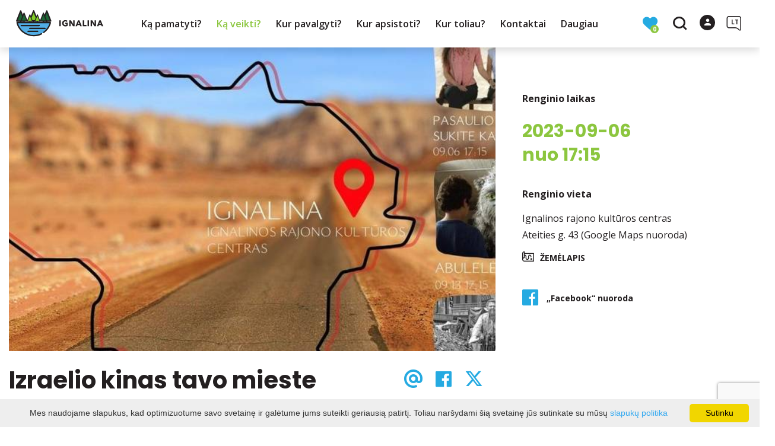

--- FILE ---
content_type: text/html; charset=UTF-8
request_url: https://www.ignalina.info/renginys/izraelio-kinas-tavo-mieste/date-20230906/
body_size: 19924
content:
<!DOCTYPE HTML >
<html lang="lt">
<head>
    <meta http-equiv="content-type" content="text/html; charset=UTF-8"/>
    <meta name="viewport" content="width=device-width, initial-scale=1.0, user-scalable=0"/>
    <title>Izraelio kinas tavo mieste</title>
    <meta property="og:title" content="Izraelio kinas tavo mieste"/>
            <meta property="og:description" content="Izraelio kinas tavo mieste.
Izraelio ambasada, bendradarbiaudama su vietos bendruomenėmis ir švęsdama daugiau nei 30 metų trunkančius Lietuvos..."/>
        <meta name="description" content="Izraelio kinas tavo mieste.
Izraelio ambasada, bendradarbiaudama su vietos bendruomenėmis ir švęsdama daugiau nei 30 metų trunkančius Lietuvos..." />            <meta property="fb:app_id" content="546362722465271"/>
        <meta property="og:type" content="article"/>
        <meta property="og:description" content="Izraelio kinas tavo mieste.
Izraelio ambasada, bendradarbiaudama su vietos bendruomenėmis ir švęsdama daugiau nei 30 metų trunkančius Lietuvos..."/>
        <meta property="og:url" content="https://www.ignalina.info/renginys/izraelio-kinas-tavo-mieste/"/>
                <meta property="og:image" content="https://www.ignalina.info/data/events/sharing/kinas.jpg"/>
        <meta property="og:image:width" content="600"/>
        <meta property="og:image:height" content="600"/>
    
            <link rel="shortcut icon" type="image/png"
              href="https://www.ignalina.info/data/settings/favicon/zalias_i_standartinis__1_1_.png"/>
        <link rel="stylesheet" href="https://stackpath.bootstrapcdn.com/bootstrap/4.1.3/css/bootstrap.min.css"
          integrity="sha384-MCw98/SFnGE8fJT3GXwEOngsV7Zt27NXFoaoApmYm81iuXoPkFOJwJ8ERdknLPMO"
          crossorigin="anonymous">
            <link rel="stylesheet"
              href="https://www.ignalina.info/templates/bebras/ignalina/css/style.css?v=1767965388">
    
    
        
        <script>
        var cookie_text = 'Mes naudojame slapukus, kad optimizuotume savo svetainę ir galėtume jums suteikti geriausią patirtį. Toliau naršydami šią svetainę jūs sutinkate su mūsų';
        var cookie_link_text = 'slapukų politika';
        var cookie_link = 'https://www.ignalina.info/info/slapuku-politika/';
        var cookie_close_text = 'Sutinku';
    </script>
    <script type="text/javascript" id="cookieinfo"
            src="https://www.ignalina.info/templates/js/cookieinfo.js?v=1767965388">
    </script>

    <link rel="canonical" href="https://www.ignalina.info/renginys/izraelio-kinas-tavo-mieste/"/>
    <link rel="alternate" href="https://www.ignalina.info/renginys/izraelio-kinas-tavo-mieste/" hreflang="lt-lt"/>

    <script type="application/ld+json">
	    {
    "@context": "http://schema.org",
    "@type": "Event",
    "name": "Izraelio kinas tavo mieste",
    "image": "https://www.ignalina.info/data/events/large/kinas.jpg"
}
    </script>

<script type="application/ld+json">{"@context":"http://schema.org","@type":"BreadcrumbList","itemListElement":[{"@type":"ListItem","position":1,"name":"K\u0105 veikti?","item":"https://www.ignalina.info/ka-veikti/"},{"@type":"ListItem","position":2,"name":"Renginiai","item":"https://www.ignalina.info/renginiai/"},{"@type":"ListItem","position":3,"name":"Filmai","item":"https://www.ignalina.info/renginiai/filmai/"},{"@type":"ListItem","position":4,"name":"Izraelio kinas tavo mieste","item":"https://www.ignalina.info/renginys/izraelio-kinas-tavo-mieste/"}]}</script>
    
    <script type="text/javascript" src="https://www.ignalina.info/templates/bebras/js/jquery-2.1.3.min.js"></script>
<script type="text/javascript" src="https://www.ignalina.info/templates/bebras/js/jquery.mmenu.all.js" ></script>
<script src="https://www.ignalina.info/templates/js/jquery/jquery.sumoselect.min.js"></script>
<script type="text/javascript" src="https://www.ignalina.info/templates/bebras/js/lazysizes.min.js"></script>
<script type="text/javascript" src="https://www.ignalina.info/templates/bebras/js/bootstrap.min.js"></script>
<script type="text/javascript" src="https://www.ignalina.info/templates/bebras/js/jquery.sticky-kit.min.js"></script>
<script type="text/javascript" src="https://www.ignalina.info/templates/bebras/js/swiper/swiper-bundle.min.js" ></script>
<script type="text/javascript" src="https://www.ignalina.info/templates/bebras/js/jquery.magnific-popup.min.js"></script>
<script type="text/javascript" src="https://www.ignalina.info/templates/bebras/js/collapse.js"></script>
<script src="https://www.ignalina.info/templates/js/request.js"></script>
<script type="text/javascript" src="https://www.ignalina.info/templates/js/loading.js"></script>
<script src="https://www.ignalina.info/templates/bebras/js/user.js?v=1.1"></script>
<script src="https://www.ignalina.info/templates/js/jquery/jquery-ui.min.js"></script>
<script type="text/javascript" src="https://www.ignalina.info/templates/bebras/js/perfect-scrollbar.min.js"></script>


    <script type="text/javascript" src="https://www.ignalina.info/templates/bebras/js/nouislider.min.js"></script>
        <script type="text/javascript" src="https://www.ignalina.info/templates/bebras/js/popper.min.js"></script>
    <script type="text/javascript" src="https://cdnjs.cloudflare.com/ajax/libs/ekko-lightbox/5.3.0/ekko-lightbox.min.js"></script>
    <script type="text/javascript" src="https://www.ignalina.info/templates/bebras/js/jquery.justifiedGallery.min.js"></script>
    <script type="text/javascript" src="https://www.ignalina.info/templates/bebras/js/jquery.scrollLock.js"></script>
    <script src="https://www.ignalina.info/templates/js/likedislike.js"></script>
    <script src="https://www.ignalina.info/templates/js/List/List.js?v=1767965388"></script>
    <script src="https://www.ignalina.info/templates/js/fullscreen.js"></script>
    <script src="https://www.ignalina.info/templates/js/multiple_trips.js"></script>
    <script src="https://www.ignalina.info/templates/fancybox-3.5.7/jquery.fancybox.min.js"></script>
    <script src="https://www.ignalina.info/templates/swipebox/js/jquery.swipebox.js"></script>


<link href="https://www.ignalina.info/templates/js/video-js/video-js.min.css" rel="stylesheet">
<script src="https://www.ignalina.info/templates/js/video-js/video.min.js"></script>

        <link rel="stylesheet" href="https://www.ignalina.info/templates/css/leaflet.css" crossorigin=""/>
<link rel="stylesheet" href="https://www.ignalina.info/templates/css/leaflet-custom-style.css?v=1767965388" crossorigin=""/>
<script src="https://www.ignalina.info/templates/js/leaflet.js" crossorigin=""></script>

<link rel="stylesheet" href="https://www.ignalina.info/templates/css/MarkerCluster.css" />

<link rel="stylesheet" href="https://www.ignalina.info/templates/css/MarkerCluster.Default.css" />

<!--[if lte IE 8]><link rel="stylesheet" href="https://leaflet.github.io/Leaflet.markercluster/dist/MarkerCluster.Default.ie.css" /><![endif]-->
<script src="https://www.ignalina.info/templates/js/leaflet.markercluster-src.js"></script>


<script type="text/javascript">
    base_url = 'https://www.ignalina.info/';
    window.lid = '1';
    window.base_url = 'https://www.ignalina.info/';
    window.base_url_lang = 'https://www.ignalina.info/';
    window.base_url_root = 'https://www.ignalina.info/';
</script>
<script type="text/javascript" src="https://www.ignalina.info/templates/js/leafletMap.js?v=1767965388"></script>
<link rel="stylesheet" href="https://www.ignalina.info/templates/css/leafletMap.css?v=1767965388" />



</head>
<body class="initial-load">

<!--Start of Tawk.to Script-->
<script type="text/javascript">
var Tawk_API=Tawk_API||{}, Tawk_LoadStart=new Date();
(function(){
var s1=document.createElement("script"),s0=document.getElementsByTagName("script")[0];
s1.async=true;
s1.src='https://embed.tawk.to/5b619c4ddf040c3e9e0c2b80/default';
s1.charset='UTF-8';
s1.setAttribute('crossorigin','*');
s0.parentNode.insertBefore(s1,s0);
})();
</script>
<!--End of Tawk.to Script-->



<style>
.tourism-ads {
display: none;
}

body .add-favorite {
    display: block !important;
}

.list-all #map-listings .object-cont a.list-all-card:hover {
   color: #fff;
}

a:not([href]):not([tabindex]) {
  color: #fff;
}

a:not([href]):not([tabindex]):hover {
  color: #fff;
}

.ready-cont > div .ready-one .ready-photo {
  border-radius: 5% !important;
}

.footer-bottom .footer-bottom-right-block {
  padding-right: 50px;
}

</style>
<header class="header">
    <div class="container">
        <a class="top-nav-mobile-toggle" href="#mobile-menu"><span class="bebras-icon-Menu"></span><span class="sr-only">Ignalinos rajono turizmo informacijos centras</span></a>
        <div class="logo clearfix">
            <a class="navbar-link" href="https://www.ignalina.info/">
                <img src="https://www.ignalina.info/data/settings/logo/ignalinos_turizmo_logo_vector_1_.png"
                     alt="Ignalinos rajono turizmo informacijos centras">
            </a>
        </div>
            <div class="mobile-menu" id="mobile-menu">
        <ul class="left-menu">
                                                <li>
                                                                                                            <span class=" ">Ką pamatyti?</span>
                                                                                <ul>
                    <li>
                                    <a href="https://www.ignalina.info/lankytinos-vietos/"  class="">
                        Ką pamatyti?
                    </a>
                            </li>
        
                                <li>

                                    <a href="https://www.ignalina.info/lankytinos-vietos/?filterForm[category][116]=116"                                        >
                        10 populiariausių objektų
                    </a>
                                
            </li>
                                            <li>

                                    <a href="https://www.ignalina.info/lankytinos-vietos/?filterForm[category][126]=126"                                        >
                        Su vaikais
                    </a>
                                
            </li>
                                            <li>

                                    <a href="https://www.ignalina.info/lankytinos-vietos/?filterForm[category][119]=119"                                        >
                        Skulptūros
                    </a>
                                
            </li>
                                            <li>

                                    <a href="https://www.ignalina.info/lankytinos-vietos/?filterForm[category][3]=3"                                        >
                        Muziejai ir ekspozicijos
                    </a>
                                
            </li>
                                            <li>

                                    <a href="https://www.ignalina.info/lankytinos-vietos/?filterForm[category][108]=108"                                        >
                        Gamta, apžvalgos aikštelės, pažintiniai takai, piliakalniai
                    </a>
                                
            </li>
                                            <li>

                                    <a href="https://www.ignalina.info/lankytinos-vietos/?filterForm[category][112]=112"                                        >
                        Dvarai, bažnyčios, etnografiniai kaimai, malūnai
                    </a>
                                
            </li>
                                            <li>

                                    <a href="https://www.ignalina.info/lankytinos-vietos/?filterForm[category][114]=114"                                        >
                        Atminties vietos
                    </a>
                                
            </li>
                                            <li>

                                    <a href="https://www.ignalina.info/lankytinos-vietos/?filterForm[category][117]=117"                                        >
                        Kiti objektai
                    </a>
                                
            </li>
                        </ul>
                    </li>
                                                                <li>
                                                                                                            <span class="selected ">Ką veikti?</span>
                                                                                <ul>
                    <li>
                                    <a href="https://www.ignalina.info/ka-veikti/"  class="">
                        Ką veikti?
                    </a>
                            </li>
        
                                <li>

                                    <a href="https://www.ignalina.info/bendras-zemelapis/"                                        >
                        Žemėlapis
                    </a>
                                
            </li>
                                            <li>

                                    <a href="https://www.ignalina.info/marsrutai/"                                        >
                        Maršrutai
                    </a>
                                
            </li>
                                            <li>

                                    <a href="https://www.ignalina.info/pramogos-ka-veikti/"                                        >
                        Aktyvus laisvalaikis
                    </a>
                                
            </li>
                                            <li>

                                    <a href="https://www.ignalina.info/edukacijos/"                                        >
                        Edukacijos
                    </a>
                                
            </li>
                                            <li>

                                    <a href="https://www.ignalina.info/renginiai/"                     class="selected"                    >
                        Renginiai
                    </a>
                                
            </li>
                        </ul>
                    </li>
                                                                <li>
                                                                                                            <span class=" ">Kur pavalgyti?</span>
                                                                                <ul>
                    <li>
                                    <a href="https://www.ignalina.info/maistas/"  class="">
                        Kur pavalgyti?
                    </a>
                            </li>
        
                                <li>

                                    <a href="https://www.ignalina.info/maistas/?filterForm[category][118]=118"                                        >
                        Užkandinė
                    </a>
                                
            </li>
                                            <li>

                                    <a href="https://www.ignalina.info/maistas/?filterForm[category][32]=32"                                        >
                        Restoranas
                    </a>
                                
            </li>
                                            <li>

                                    <a href="https://www.ignalina.info/maistas/?filterForm[category][33]=33"                                        >
                        Kavinė
                    </a>
                                
            </li>
                                            <li>

                                    <a href="https://www.ignalina.info/maistas/?filterForm[category][56]=56"                                        >
                        Baras
                    </a>
                                
            </li>
                                            <li>

                                    <a href="https://www.ignalina.info/maistas/?filterForm[category][71]=71"                                        >
                        Kepyklėlė
                    </a>
                                
            </li>
                        </ul>
                    </li>
                                                                <li>
                                                                                                            <span class=" ">Kur apsistoti?</span>
                                                                                <ul>
                    <li>
                                    <a href="https://www.ignalina.info/apgyvendinimas/"  class="">
                        Kur apsistoti?
                    </a>
                            </li>
        
                                <li>

                                    <a href="https://www.ignalina.info/apgyvendinimas/?filterForm[category][121]=121"                                        >
                        Apartamentai
                    </a>
                                
            </li>
                                            <li>

                                    <a href="https://www.ignalina.info/apgyvendinimas/?filterForm[category][4]=4"                                        >
                        Kaimo turizmo sodybos
                    </a>
                                
            </li>
                                            <li>

                                    <a href="https://www.ignalina.info/apgyvendinimas/?filterForm[category][12]=12"                                        >
                        Viešbučiai, poilsio ir svečių namai
                    </a>
                                
            </li>
                                            <li>

                                    <a href="https://www.ignalina.info/apgyvendinimas/?filterForm[category][18]=18"                                        >
                        Stovyklavietės ir kempingai
                    </a>
                                
            </li>
                        </ul>
                    </li>
                                                                <li>
                                                                                                            <a href="https://www.ignalina.info/info/kur-toliau/"  class="" >
                                    Kur toliau?
                                </a>
                                                                                                </li>
                                                                <li>
                                                                                                            <a href="https://www.ignalina.info/info/kontaktai-4/"  class="" >
                                    Kontaktai
                                </a>
                                                                                                </li>
                                                                <li>
                                                                                                            <span class=" ">Daugiau</span>
                                                                                <ul>
                    <li>
                                                                                                                        <a href="https://www.ignalina.info/info/naudinga-informacija-1/" class="">
                                    Daugiau
                                </a>
                                                                                </li>
        
                                <li>

                                    <span class=" ">Naudinga informacija</span>
                                    <ul>
                    <li>
                <a href="https://www.ignalina.info/info/naudinga-informacija-1/"  class="175 247 ">
                    Naudinga informacija
                </a>
            </li>
        
                                <li>

                                    <a href="https://www.ignalina.info/info/gidai/"                                        >
                        Gidai. Saugomų teritorijų lankytojo bilietas
                    </a>
                                
            </li>
                                            <li>

                                    <a href="https://www.ignalina.info/info/zemelapiai-ir-leidiniai/"                                        >
                        Žemėlapiai ir leidiniai
                    </a>
                                
            </li>
                                            <li>

                                    <a href="https://www.ignalina.info/info/transportas-ir-susisiekimas/"                                        >
                        Transportas ir susisiekimas
                    </a>
                                
            </li>
                                            <li>

                                    <a href="https://www.ignalina.info/info/suvenyrai/"                                        >
                        Suvenyrai ir vietos produkcija
                    </a>
                                
            </li>
                                            <li>

                                    <a href="https://www.ignalina.info/info/konferenciju-sales/"                                        >
                        Konferencijų salės
                    </a>
                                
            </li>
                        </ul>

            </li>
                                            <li>

                                    <span class=" ">Ignalinos rajono turizmo informacijos centras</span>
                                    <ul>
                    <li>
                <a href="https://www.ignalina.info/info/kontaktai-1/"  class="175 178 ">
                    Ignalinos rajono turizmo informacijos centras
                </a>
            </li>
        
                                <li>

                                    <a href="https://www.ignalina.info/naujienos/"                                        >
                        Naujienos
                    </a>
                                
            </li>
                                            <li>

                                    <a href="https://www.ignalina.info/info/apie-mus-1/"                                        >
                        Apie mus
                    </a>
                                
            </li>
                                            <li>

                                    <a href="https://www.ignalina.info/info/kontaktai-2/"                                        >
                        Struktūra ir kontaktinė informacija
                    </a>
                                
            </li>
                                            <li>

                                    <a href="https://www.ignalina.info/info/konkursai-ir-atrankos/"                                        >
                        Konkursai ir atrankos
                    </a>
                                
            </li>
                                            <li>

                                    <a href="https://www.ignalina.info/info/teisine-informacija/"                                        >
                        Teisinė informacija
                    </a>
                                
            </li>
                                            <li>

                                    <a href="https://www.ignalina.info/info/veiklos-sritys/"                                        >
                        Veiklos sritys
                    </a>
                                
            </li>
                                            <li>

                                    <a href="https://www.ignalina.info/info/praneseju-apsauga/"                                        >
                        Pranešėjų apsauga
                    </a>
                                
            </li>
                                            <li>

                                    <a href="https://www.ignalina.info/info/korupcijos-prevencija/"                                        >
                        Korupcijos prevencija
                    </a>
                                
            </li>
                                            <li>

                                    <a href="https://www.ignalina.info/info/veiklos-dokumentai/"                                        >
                        Administracinė informacija
                    </a>
                                
            </li>
                                            <li>

                                    <a href="https://www.ignalina.info/info/paslaugos/"                                        >
                        Paslaugos
                    </a>
                                
            </li>
                                            <li>

                                    <a href="https://www.ignalina.info/info/asmens-duomenu-apsauga/"                                        >
                        Asmens duomenų apsauga
                    </a>
                                
            </li>
                                            <li>

                                    <a href="https://www.ignalina.info/info/nuorodos/"                                        >
                        Nuorodos
                    </a>
                                
            </li>
                                            <li>

                                    <a href="https://www.ignalina.info/info/dazniausiai-uzduodami-klausimai/"                                        >
                        Dažniausiai užduodami klausimai
                    </a>
                                
            </li>
                                            <li>

                                    <a href="https://www.ignalina.info/info/konsultavimasi-su-visuomene/"                                        >
                        Konsultavimasis su visuomene
                    </a>
                                
            </li>
                        </ul>

            </li>
                                            <li>

                                    <span class=" ">Ignalinos rajono turizmo informacijos centro filialas Ignalinos sporto ir pramogų centras</span>
                                    <ul>
                    <li>
                <a href="https://www.ignalina.info/info/sporto-ir-pramogu-centras/"  class="175 244 ">
                    Ignalinos rajono turizmo informacijos centro filialas Ignalinos sporto ir pramogų centras
                </a>
            </li>
        
                                <li>

                                    <a href="https://www.ignalina.info/pramogos-ka-veikti/baseinas-ir-pirciu-kompleksas/"                                        target="_blank">
                        Baseinas ir pirčių kompleksas
                    </a>
                                
            </li>
                                            <li>

                                    <a href="https://www.ignalina.info/apgyvendinimas/ignalinos-sporto-ir-pramogu-centras/"                                        target="_blank">
                        Poilsio namai
                    </a>
                                
            </li>
                                            <li>

                                    <a href="https://www.ignalina.info/pramogos-ka-veikti/treniruokliu-sale/"                                        target="_blank">
                        Treniruoklių salė
                    </a>
                                
            </li>
                                            <li>

                                    <a href="https://www.ignalina.info/pramogos-ka-veikti/sporto-sale/"                                        target="_blank">
                        Sporto salė
                    </a>
                                
            </li>
                        </ul>

            </li>
                        </ul>
                    </li>
                                    </ul>
        <div class='mobile-language-switch' id="appendable-language-switch">
            <ul>
                                                        <li><a class='selected' href='https://www.ignalina.info/renginys/izraelio-kinas-tavo-mieste/date-20230906/'>
                            <div class='language-img'><img src='https://www.ignalina.info/templates/bebras/img/blank.gif'
                                                           class='flag flag-lt' alt="flag-icon Lietuvių"></div>
                            Lietuvių</a></li>
                                                        <li><a class='' href='https://www.ignalina.info/en/events-event/id-3486/id-3486/date-20230906/'>
                            <div class='language-img'><img src='https://www.ignalina.info/templates/bebras/img/blank.gif'
                                                           class='flag flag-en' alt="flag-icon Anglų"></div>
                            Anglų</a></li>
                                                        <li><a class='' href='https://www.ignalina.info/ru/events-event/id-3486/id-3486/date-20230906/'>
                            <div class='language-img'><img src='https://www.ignalina.info/templates/bebras/img/blank.gif'
                                                           class='flag flag-ru' alt="flag-icon Rusų"></div>
                            Rusų</a></li>
                                                        <li><a class='' href='https://www.ignalina.info/de/events-event/id-3486/id-3486/date-20230906/'>
                            <div class='language-img'><img src='https://www.ignalina.info/templates/bebras/img/blank.gif'
                                                           class='flag flag-de' alt="flag-icon Vokiečių"></div>
                            Vokiečių</a></li>
                            </ul>
        </div>
        <div class='mobile-account-block' id="menu-account-block">
    <ul class='mm-listview'>
        <li class='account-name'>
            <a class='selected'>
                <span>
                                            <span class="bebras-icon-avatar"></span>
                                    </span>
                 
            </a>
        </li>
        <li><a href='https://www.ignalina.info/profilio-redagavimas/'><span></span>Nustatymai</a></li>
                <li>
            <a href="javascript:;" onclick ="return logout();"><span></span>Atsijungti</a>
        </li>
    </ul>
</div>
        <div class="close-mm"><span class="bebras-icon-close"></span></div>
    </div>
    <div class="menu-con">
        <nav id="my-menu" class="main-menu clearfix" >
            <ul class="left-menu">
                                                                                    <li tabindex="0" class="                                                            sub-menu-parent                                                         "
                        >
                                                            <a tabindex="-1" href="https://www.ignalina.info/lankytinos-vietos/" >
                                    Ką pamatyti?
                                </a>
                                                        <div class=" scroll" >
    <div class="sub-menu-list tourism_category">
                        <div class="nav-column">
                <a href="https://www.ignalina.info/lankytinos-vietos/?filterForm[category][116]=116">
                                        <div class="sub-menu-img">
                        <div></div>
                        <img data-sizes="auto" class="image lazyload"
                            src="[data-uri]"
                            data-src="https://www.ignalina.info/templates/images/no_photo/660x440.jpg"
                            data-srcset="
                                                            https://www.ignalina.info/data/tourism/categories/list/img_0311.jpg 289w,
                                                                                        https://www.ignalina.info/data/tourism/categories/mobile/img_0311.jpg  600w
                            "
                            alt="10 populiariausių objektų"
                        >
                    </div>
                                        <div class="turism-title-box">
                        <div class="sub-menu-title">10 populiariausių objektų</div>
                        <div class="suggestions">Objektų: 10</div>
                    </div>
                </a>
            </div>
                                <div class="nav-column">
                <a href="https://www.ignalina.info/lankytinos-vietos/?filterForm[category][126]=126">
                                        <div class="sub-menu-img">
                        <div></div>
                        <img data-sizes="auto" class="image lazyload"
                            src="[data-uri]"
                            data-src="https://www.ignalina.info/templates/images/no_photo/660x440.jpg"
                            data-srcset="
                                                            https://www.ignalina.info/data/tourism/categories/list/img_0260.jpg 289w,
                                                                                        https://www.ignalina.info/data/tourism/categories/mobile/img_0260.jpg  600w
                            "
                            alt="Su vaikais"
                        >
                    </div>
                                        <div class="turism-title-box">
                        <div class="sub-menu-title">Su vaikais</div>
                        <div class="suggestions">Objektų: 22</div>
                    </div>
                </a>
            </div>
                                <div class="nav-column">
                <a href="https://www.ignalina.info/lankytinos-vietos/?filterForm[category][119]=119">
                                        <div class="sub-menu-img">
                        <div></div>
                        <img data-sizes="auto" class="image lazyload"
                            src="[data-uri]"
                            data-src="https://www.ignalina.info/templates/images/no_photo/660x440.jpg"
                            data-srcset="
                                                            https://www.ignalina.info/data/tourism/categories/list/paluses_eziukai_1_.jpg 289w,
                                                                                        https://www.ignalina.info/data/tourism/categories/mobile/paluses_eziukai_1_.jpg  600w
                            "
                            alt="Skulptūros"
                        >
                    </div>
                                        <div class="turism-title-box">
                        <div class="sub-menu-title">Skulptūros</div>
                        <div class="suggestions">Objektų: 33</div>
                    </div>
                </a>
            </div>
                                <div class="nav-column">
                <a href="https://www.ignalina.info/lankytinos-vietos/?filterForm[category][3]=3">
                                        <div class="sub-menu-img">
                        <div></div>
                        <img data-sizes="auto" class="image lazyload"
                            src="[data-uri]"
                            data-src="https://www.ignalina.info/templates/images/no_photo/660x440.jpg"
                            data-srcset="
                                                            https://www.ignalina.info/data/tourism/categories/list/img_0270_2_.jpg 289w,
                                                                                        https://www.ignalina.info/data/tourism/categories/mobile/img_0270_2_.jpg  600w
                            "
                            alt="Muziejai ir ekspozicijos"
                        >
                    </div>
                                        <div class="turism-title-box">
                        <div class="sub-menu-title">Muziejai ir ekspozicijos</div>
                        <div class="suggestions">Objektų: 12</div>
                    </div>
                </a>
            </div>
                                <div class="nav-column">
                <a href="https://www.ignalina.info/lankytinos-vietos/?filterForm[category][108]=108">
                                        <div class="sub-menu-img">
                        <div></div>
                        <img data-sizes="auto" class="image lazyload"
                            src="[data-uri]"
                            data-src="https://www.ignalina.info/templates/images/no_photo/660x440.jpg"
                            data-srcset="
                                                            https://www.ignalina.info/data/tourism/categories/list/img_0117_1_.jpg 289w,
                                                                                        https://www.ignalina.info/data/tourism/categories/mobile/img_0117_1_.jpg  600w
                            "
                            alt="Gamta, apžvalgos aikštelės, pažintiniai takai, piliakalniai"
                        >
                    </div>
                                        <div class="turism-title-box">
                        <div class="sub-menu-title">Gamta, apžvalgos aikštelės, pažintiniai takai, piliakalniai</div>
                        <div class="suggestions">Objektų: 52</div>
                    </div>
                </a>
            </div>
                                <div class="nav-column">
                <a href="https://www.ignalina.info/lankytinos-vietos/?filterForm[category][112]=112">
                                        <div class="sub-menu-img">
                        <div></div>
                        <img data-sizes="auto" class="image lazyload"
                            src="[data-uri]"
                            data-src="https://www.ignalina.info/templates/images/no_photo/660x440.jpg"
                            data-srcset="
                                                            https://www.ignalina.info/data/tourism/categories/list/img_0313_001_1_.jpg 289w,
                                                                                        https://www.ignalina.info/data/tourism/categories/mobile/img_0313_001_1_.jpg  600w
                            "
                            alt="Dvarai, bažnyčios, etnografiniai kaimai, malūnai"
                        >
                    </div>
                                        <div class="turism-title-box">
                        <div class="sub-menu-title">Dvarai, bažnyčios, etnografiniai kaimai, malūnai</div>
                        <div class="suggestions">Objektų: 39</div>
                    </div>
                </a>
            </div>
                                <div class="nav-column">
                <a href="https://www.ignalina.info/lankytinos-vietos/?filterForm[category][114]=114">
                                        <div class="sub-menu-img">
                        <div></div>
                        <img data-sizes="auto" class="image lazyload"
                            src="[data-uri]"
                            data-src="https://www.ignalina.info/templates/images/no_photo/660x440.jpg"
                            data-srcset="
                                                            https://www.ignalina.info/data/tourism/categories/list/paminklas_partizanams_1_.jpg 289w,
                                                                                        https://www.ignalina.info/data/tourism/categories/mobile/paminklas_partizanams_1_.jpg  600w
                            "
                            alt="Atminties vietos"
                        >
                    </div>
                                        <div class="turism-title-box">
                        <div class="sub-menu-title">Atminties vietos</div>
                        <div class="suggestions">Objektų: 38</div>
                    </div>
                </a>
            </div>
                                <div class="nav-column">
                <a href="https://www.ignalina.info/lankytinos-vietos/?filterForm[category][117]=117">
                                        <div class="sub-menu-img">
                        <div></div>
                        <img data-sizes="auto" class="image lazyload"
                            src="[data-uri]"
                            data-src="https://www.ignalina.info/templates/images/no_photo/660x440.jpg"
                            data-srcset="
                                                            https://www.ignalina.info/data/tourism/categories/list/120014626_255708948983282_6673232230442772698_n.jpg 289w,
                                                                                        https://www.ignalina.info/data/tourism/categories/mobile/120014626_255708948983282_6673232230442772698_n.jpg  600w
                            "
                            alt="Kiti objektai"
                        >
                    </div>
                                        <div class="turism-title-box">
                        <div class="sub-menu-title">Kiti objektai</div>
                        <div class="suggestions">Objektų: 28</div>
                    </div>
                </a>
            </div>
                </div>
</div>

                        </li>
                                                                                                        <li tabindex="0" class="selected                                                             sub-menu-parent                                                         "
                        >
                                                            <a tabindex="-1" href="https://www.ignalina.info/ka-veikti/" >
                                    Ką veikti?
                                </a>
                                                            <div class="sub-menu-col-5 scroll">
        <div class="sub-menu-list">
                                                <div class="nav-column">
                        <a class="" href="https://www.ignalina.info/bendras-zemelapis/" target="">                                                    <div class="sub-menu-img">
                                <img data-sizes="auto" class="image lazyload"
                                    src="[data-uri]"
                                    data-src="https://www.ignalina.info/templates/images/no_photo/660x440.jpg"
                                    data-srcset="
                                                                            https://www.ignalina.info/data/editable/submenu/Ignalina_stendas.jpg 205w,
                                                                                                                https://www.ignalina.info/data/editable/mobile/Ignalina_stendas.jpg  800w
                                    "
                                     alt="Žemėlapis"
                                >
                            </div>
                                                <div class="sub-menu-title">
                                Žemėlapis
                        </div>
                        </a>                                            </div>
                                                                <div class="nav-column">
                        <a class="" href="https://www.ignalina.info/marsrutai/" target="">                                                    <div class="sub-menu-img">
                                <img data-sizes="auto" class="image lazyload"
                                    src="[data-uri]"
                                    data-src="https://www.ignalina.info/templates/images/no_photo/660x440.jpg"
                                    data-srcset="
                                                                            https://www.ignalina.info/data/editable/submenu/5_1_.jpg 205w,
                                                                                                                https://www.ignalina.info/data/editable/mobile/5_1_.jpg  800w
                                    "
                                     alt="Maršrutai"
                                >
                            </div>
                                                <div class="sub-menu-title">
                                Maršrutai
                        </div>
                        </a>                                            </div>
                                                                <div class="nav-column">
                        <a class="" href="https://www.ignalina.info/pramogos-ka-veikti/" target="">                                                    <div class="sub-menu-img">
                                <img data-sizes="auto" class="image lazyload"
                                    src="[data-uri]"
                                    data-src="https://www.ignalina.info/templates/images/no_photo/660x440.jpg"
                                    data-srcset="
                                                                            https://www.ignalina.info/data/editable/submenu/_DSC1334.jpg 205w,
                                                                                                                https://www.ignalina.info/data/editable/mobile/_DSC1334.jpg  800w
                                    "
                                     alt="Aktyvus laisvalaikis"
                                >
                            </div>
                                                <div class="sub-menu-title">
                                Aktyvus laisvalaikis
                        </div>
                        </a>                                            </div>
                                                                <div class="nav-column">
                        <a class="" href="https://www.ignalina.info/edukacijos/" target="">                                                    <div class="sub-menu-img">
                                <img data-sizes="auto" class="image lazyload"
                                    src="[data-uri]"
                                    data-src="https://www.ignalina.info/templates/images/no_photo/660x440.jpg"
                                    data-srcset="
                                                                            https://www.ignalina.info/data/editable/submenu/Kaip-gyveno-musu-senoliai_1.jpg 205w,
                                                                                                                https://www.ignalina.info/data/editable/mobile/Kaip-gyveno-musu-senoliai_1.jpg  800w
                                    "
                                     alt="Edukacijos"
                                >
                            </div>
                                                <div class="sub-menu-title">
                                Edukacijos
                        </div>
                        </a>                                            </div>
                                                                <div class="nav-column">
                        <a class="selected" href="https://www.ignalina.info/renginiai/" target="">                                                    <div class="sub-menu-img">
                                <img data-sizes="auto" class="image lazyload"
                                    src="[data-uri]"
                                    data-src="https://www.ignalina.info/templates/images/no_photo/660x440.jpg"
                                    data-srcset="
                                                                            https://www.ignalina.info/data/editable/submenu/dscn0158d_38088.jpg 205w,
                                                                                                                https://www.ignalina.info/data/editable/mobile/dscn0158d_38088.jpg  800w
                                    "
                                     alt="Renginiai"
                                >
                            </div>
                                                <div class="sub-menu-title">
                                Renginiai
                        </div>
                        </a>                                            </div>
                                    </div>
    </div>

                        </li>
                                                                                                        <li tabindex="0" class="                                                            sub-menu-parent                                                         "
                        >
                                                            <a tabindex="-1" href="https://www.ignalina.info/maistas/" >
                                    Kur pavalgyti?
                                </a>
                                                        <div class=" scroll" >
    <div class="sub-menu-list tourism_category">
                        <div class="nav-column">
                <a href="https://www.ignalina.info/maistas/?filterForm[category][118]=118">
                                        <div class="sub-menu-img">
                        <div></div>
                        <img data-sizes="auto" class="image lazyload"
                            src="[data-uri]"
                            data-src="https://www.ignalina.info/templates/images/no_photo/660x440.jpg"
                            data-srcset="
                                                            https://www.ignalina.info/data/tourism/categories/list/maitinimo_ist_006_1_.jpg 289w,
                                                                                        https://www.ignalina.info/data/tourism/categories/mobile/maitinimo_ist_006_1_.jpg  600w
                            "
                            alt="Užkandinė"
                        >
                    </div>
                                        <div class="turism-title-box">
                        <div class="sub-menu-title">Užkandinė</div>
                        <div class="suggestions">Objektų: 6</div>
                    </div>
                </a>
            </div>
                                <div class="nav-column">
                <a href="https://www.ignalina.info/maistas/?filterForm[category][32]=32">
                                        <div class="sub-menu-img">
                        <div></div>
                        <img data-sizes="auto" class="image lazyload"
                            src="[data-uri]"
                            data-src="https://www.ignalina.info/templates/images/no_photo/660x440.jpg"
                            data-srcset="
                                                            https://www.ignalina.info/data/tourism/categories/list/viesbutis_zuvedra_1_.jpg 289w,
                                                                                        https://www.ignalina.info/data/tourism/categories/mobile/viesbutis_zuvedra_1_.jpg  600w
                            "
                            alt="Restoranas"
                        >
                    </div>
                                        <div class="turism-title-box">
                        <div class="sub-menu-title">Restoranas</div>
                        <div class="suggestions">Objektų: 3</div>
                    </div>
                </a>
            </div>
                                <div class="nav-column">
                <a href="https://www.ignalina.info/maistas/?filterForm[category][33]=33">
                                        <div class="sub-menu-img">
                        <div></div>
                        <img data-sizes="auto" class="image lazyload"
                            src="[data-uri]"
                            data-src="https://www.ignalina.info/templates/images/no_photo/660x440.jpg"
                            data-srcset="
                                                            https://www.ignalina.info/data/tourism/categories/list/lv_2018_07_22_039_1_.jpg 289w,
                                                                                        https://www.ignalina.info/data/tourism/categories/mobile/lv_2018_07_22_039_1_.jpg  600w
                            "
                            alt="Kavinė"
                        >
                    </div>
                                        <div class="turism-title-box">
                        <div class="sub-menu-title">Kavinė</div>
                        <div class="suggestions">Objektų: 11</div>
                    </div>
                </a>
            </div>
                                <div class="nav-column">
                <a href="https://www.ignalina.info/maistas/?filterForm[category][56]=56">
                                        <div class="sub-menu-img">
                        <div></div>
                        <img data-sizes="auto" class="image lazyload"
                            src="[data-uri]"
                            data-src="https://www.ignalina.info/templates/images/no_photo/660x440.jpg"
                            data-srcset="
                                                            https://www.ignalina.info/data/tourism/categories/list/62149151_342093366728204_2206188381988192256_o.jpg 289w,
                                                                                        https://www.ignalina.info/data/tourism/categories/mobile/62149151_342093366728204_2206188381988192256_o.jpg  600w
                            "
                            alt="Baras"
                        >
                    </div>
                                        <div class="turism-title-box">
                        <div class="sub-menu-title">Baras</div>
                        <div class="suggestions">Objektų: 2</div>
                    </div>
                </a>
            </div>
                                <div class="nav-column">
                <a href="https://www.ignalina.info/maistas/?filterForm[category][71]=71">
                                        <div class="sub-menu-img">
                        <div></div>
                        <img data-sizes="auto" class="image lazyload"
                            src="[data-uri]"
                            data-src="https://www.ignalina.info/templates/images/no_photo/660x440.jpg"
                            data-srcset="
                                                            https://www.ignalina.info/data/tourism/categories/list/pexels-eric-mufasa-578798-1397292.jpg 289w,
                                                                                        https://www.ignalina.info/data/tourism/categories/mobile/pexels-eric-mufasa-578798-1397292.jpg  600w
                            "
                            alt="Kepyklėlė"
                        >
                    </div>
                                        <div class="turism-title-box">
                        <div class="sub-menu-title">Kepyklėlė</div>
                        <div class="suggestions">Objektų: 1</div>
                    </div>
                </a>
            </div>
                </div>
</div>

                        </li>
                                                                                                        <li tabindex="0" class="                                                            sub-menu-parent                                                         "
                        >
                                                            <a tabindex="-1" href="https://www.ignalina.info/apgyvendinimas/" >
                                    Kur apsistoti?
                                </a>
                                                        <div class="sub-menu-col-cat-4 scroll" >
    <div class="sub-menu-list tourism_category">
                        <div class="nav-column">
                <a href="https://www.ignalina.info/apgyvendinimas/?filterForm[category][121]=121">
                                        <div class="sub-menu-img">
                        <div></div>
                        <img data-sizes="auto" class="image lazyload"
                            src="[data-uri]"
                            data-src="https://www.ignalina.info/templates/images/no_photo/660x440.jpg"
                            data-srcset="
                                                            https://www.ignalina.info/data/tourism/categories/list/37902375_10212109883318648_3899727663639560192_n_1_.jpg 289w,
                                                                                        https://www.ignalina.info/data/tourism/categories/mobile/37902375_10212109883318648_3899727663639560192_n_1_.jpg  600w
                            "
                            alt="Apartamentai"
                        >
                    </div>
                                        <div class="turism-title-box">
                        <div class="sub-menu-title">Apartamentai</div>
                        <div class="suggestions">Objektų: 3</div>
                    </div>
                </a>
            </div>
                                <div class="nav-column">
                <a href="https://www.ignalina.info/apgyvendinimas/?filterForm[category][4]=4">
                                        <div class="sub-menu-img">
                        <div></div>
                        <img data-sizes="auto" class="image lazyload"
                            src="[data-uri]"
                            data-src="https://www.ignalina.info/templates/images/no_photo/660x440.jpg"
                            data-srcset="
                                                            https://www.ignalina.info/data/tourism/categories/list/145841759_1397024227302201_6400097725881730943_n.jpg 289w,
                                                                                        https://www.ignalina.info/data/tourism/categories/mobile/145841759_1397024227302201_6400097725881730943_n.jpg  600w
                            "
                            alt="Kaimo turizmo sodybos"
                        >
                    </div>
                                        <div class="turism-title-box">
                        <div class="sub-menu-title">Kaimo turizmo sodybos</div>
                        <div class="suggestions">Objektų: 50</div>
                    </div>
                </a>
            </div>
                                <div class="nav-column">
                <a href="https://www.ignalina.info/apgyvendinimas/?filterForm[category][12]=12">
                                        <div class="sub-menu-img">
                        <div></div>
                        <img data-sizes="auto" class="image lazyload"
                            src="[data-uri]"
                            data-src="https://www.ignalina.info/templates/images/no_photo/660x440.jpg"
                            data-srcset="
                                                            https://www.ignalina.info/data/tourism/categories/list/viesbucio_kambarys.jpg 289w,
                                                                                        https://www.ignalina.info/data/tourism/categories/mobile/viesbucio_kambarys.jpg  600w
                            "
                            alt="Viešbučiai, poilsio ir svečių namai"
                        >
                    </div>
                                        <div class="turism-title-box">
                        <div class="sub-menu-title">Viešbučiai, poilsio ir svečių namai</div>
                        <div class="suggestions">Objektų: 7</div>
                    </div>
                </a>
            </div>
                                <div class="nav-column">
                <a href="https://www.ignalina.info/apgyvendinimas/?filterForm[category][18]=18">
                                        <div class="sub-menu-img">
                        <div></div>
                        <img data-sizes="auto" class="image lazyload"
                            src="[data-uri]"
                            data-src="https://www.ignalina.info/templates/images/no_photo/660x440.jpg"
                            data-srcset="
                                                            https://www.ignalina.info/data/tourism/categories/list/linkmenu_poilsiaviete__2__1_.jpg 289w,
                                                                                        https://www.ignalina.info/data/tourism/categories/mobile/linkmenu_poilsiaviete__2__1_.jpg  600w
                            "
                            alt="Stovyklavietės ir kempingai"
                        >
                    </div>
                                        <div class="turism-title-box">
                        <div class="sub-menu-title">Stovyklavietės ir kempingai</div>
                        <div class="suggestions">Objektų: 15</div>
                    </div>
                </a>
            </div>
                </div>
</div>

                        </li>
                                                                                                        <li tabindex="0" class="                                                             submenu-standart                                                         "
                        >
                                                            <a tabindex="-1" href="https://www.ignalina.info/info/kur-toliau/" >
                                    Kur toliau?
                                </a>
                                                        
                        </li>
                                                                                                        <li tabindex="0" class="                                                             submenu-standart                                                         "
                        >
                                                            <a tabindex="-1" href="https://www.ignalina.info/info/kontaktai-4/" >
                                    Kontaktai
                                </a>
                                                        
                        </li>
                                                                                                        <li tabindex="0" class="                                                            sub-menu-parent                                                         "
                        >
                                                                                                                                                                                    <a tabindex="-1" href="https://www.ignalina.info/info/naudinga-informacija-1/">
                                                Daugiau
                                            </a>
                                                                                                                                        <div class="sub-menu-col-3 scroll">
        <div class="sub-menu-list">
                                                <div class="nav-column">
                        <a class="" href="https://www.ignalina.info/info/naudinga-informacija-1/" target="">                                                    <div class="sub-menu-img">
                                <img data-sizes="auto" class="image lazyload"
                                    src="[data-uri]"
                                    data-src="https://www.ignalina.info/templates/images/no_photo/660x440.jpg"
                                    data-srcset="
                                                                            https://www.ignalina.info/data/editable/submenu/g0112295_.jpg 205w,
                                                                                                                https://www.ignalina.info/data/editable/mobile/g0112295_.jpg  800w
                                    "
                                     alt="Naudinga informacija"
                                >
                            </div>
                                                <div class="sub-menu-title">
                                Naudinga informacija
                        </div>
                        </a>                                                    <ul>
                                                                    <li class=""><a href="https://www.ignalina.info/info/gidai/">Gidai. Saugomų teritorijų lankytojo bilietas</a></li>
                                                                    <li class=""><a href="https://www.ignalina.info/info/zemelapiai-ir-leidiniai/">Žemėlapiai ir leidiniai</a></li>
                                                                    <li class=""><a href="https://www.ignalina.info/info/transportas-ir-susisiekimas/">Transportas ir susisiekimas</a></li>
                                                                    <li class=""><a href="https://www.ignalina.info/info/suvenyrai/">Suvenyrai ir vietos produkcija</a></li>
                                                                    <li class=""><a href="https://www.ignalina.info/info/konferenciju-sales/">Konferencijų salės</a></li>
                                                            </ul>
                                            </div>
                                                                <div class="nav-column">
                        <a class="" href="https://www.ignalina.info/info/kontaktai-1/" target="">                                                    <div class="sub-menu-img">
                                <img data-sizes="auto" class="image lazyload"
                                    src="[data-uri]"
                                    data-src="https://www.ignalina.info/templates/images/no_photo/660x440.jpg"
                                    data-srcset="
                                                                            https://www.ignalina.info/data/editable/submenu/451886371_527089269674408_1104511537238043292_n.jpg 205w,
                                                                                                                https://www.ignalina.info/data/editable/mobile/451886371_527089269674408_1104511537238043292_n.jpg  800w
                                    "
                                     alt="Ignalinos rajono turizmo informacijos centras"
                                >
                            </div>
                                                <div class="sub-menu-title">
                                Ignalinos rajono turizmo informacijos centras
                        </div>
                        </a>                                                    <ul>
                                                                    <li class=""><a href="https://www.ignalina.info/naujienos/">Naujienos</a></li>
                                                                    <li class=""><a href="https://www.ignalina.info/info/apie-mus-1/">Apie mus</a></li>
                                                                    <li class=""><a href="https://www.ignalina.info/info/kontaktai-2/">Struktūra ir kontaktinė informacija</a></li>
                                                                    <li class=""><a href="https://www.ignalina.info/info/konkursai-ir-atrankos/">Konkursai ir atrankos</a></li>
                                                                    <li class=""><a href="https://www.ignalina.info/info/teisine-informacija/">Teisinė informacija</a></li>
                                                                    <li class=""><a href="https://www.ignalina.info/info/veiklos-sritys/">Veiklos sritys</a></li>
                                                                    <li class=""><a href="https://www.ignalina.info/info/praneseju-apsauga/">Pranešėjų apsauga</a></li>
                                                                    <li class=""><a href="https://www.ignalina.info/info/korupcijos-prevencija/">Korupcijos prevencija</a></li>
                                                                    <li class=""><a href="https://www.ignalina.info/info/veiklos-dokumentai/">Administracinė informacija</a></li>
                                                                    <li class=""><a href="https://www.ignalina.info/info/paslaugos/">Paslaugos</a></li>
                                                                    <li class=""><a href="https://www.ignalina.info/info/asmens-duomenu-apsauga/">Asmens duomenų apsauga</a></li>
                                                                    <li class=""><a href="https://www.ignalina.info/info/nuorodos/">Nuorodos</a></li>
                                                                    <li class=""><a href="https://www.ignalina.info/info/dazniausiai-uzduodami-klausimai/">Dažniausiai užduodami klausimai</a></li>
                                                                    <li class=""><a href="https://www.ignalina.info/info/konsultavimasi-su-visuomene/">Konsultavimasis su visuomene</a></li>
                                                            </ul>
                                            </div>
                                                                <div class="nav-column">
                        <a class="" href="https://www.ignalina.info/info/sporto-ir-pramogu-centras/" target="">                                                    <div class="sub-menu-img">
                                <img data-sizes="auto" class="image lazyload"
                                    src="[data-uri]"
                                    data-src="https://www.ignalina.info/templates/images/no_photo/660x440.jpg"
                                    data-srcset="
                                                                            https://www.ignalina.info/data/editable/submenu/475239836_936859085293009_3819403421084773383_n.jpg 205w,
                                                                                                                https://www.ignalina.info/data/editable/mobile/475239836_936859085293009_3819403421084773383_n.jpg  800w
                                    "
                                     alt="Ignalinos rajono turizmo informacijos centro filialas Ignalinos sporto ir pramogų centras"
                                >
                            </div>
                                                <div class="sub-menu-title">
                                Ignalinos rajono turizmo informacijos centro filialas Ignalinos sporto ir pramogų centras
                        </div>
                        </a>                                                    <ul>
                                                                    <li class=""><a href="https://www.ignalina.info/pramogos-ka-veikti/baseinas-ir-pirciu-kompleksas/">Baseinas ir pirčių kompleksas</a></li>
                                                                    <li class=""><a href="https://www.ignalina.info/apgyvendinimas/ignalinos-sporto-ir-pramogu-centras/">Poilsio namai</a></li>
                                                                    <li class=""><a href="https://www.ignalina.info/pramogos-ka-veikti/treniruokliu-sale/">Treniruoklių salė</a></li>
                                                                    <li class=""><a href="https://www.ignalina.info/pramogos-ka-veikti/sporto-sale/">Sporto salė</a></li>
                                                            </ul>
                                            </div>
                                    </div>
    </div>

                        </li>
                                                </ul>

            <ul class="right-menu">
                
                                        <li class=" trips-indicator" id="my-trips-widget">
            <a href="https://www.ignalina.info/mano-keliones/" class="my-trips-link bebras-icon-pilna-sirdele">
            <span class="item-count">0</span>
        </a>
    </li>

<script type="text/javascript">
    function reloadMyTripsMenu() {
        request('my-trips-widget', {
            url: "https://www.ignalina.info/?module=tourism&action=my_trips_menu_widget_refresh",
            dataType: 'json',
            success: function (result) {
                console.log(result)
                $('#my-trips-widget').replaceWith(result.html);
            }
        });
    }
    function makeNewTrip() {
        startLoading();
        $.ajax({
            url: 'https://www.ignalina.info/?module=tourism&action=list_trips&e=new',
            dataType: 'json',
            success: function (result)
            {
                window.location.href = result.edit_link;
                stopLoading();
            }
        });
    }
</script>
                                <li class="search-block" id="search-block">
                    <a href="javascript:;" class="bebras-icon-search2" aria-label="Paieška"></a>

<div id="cd-search" class="cd-search search-input" onsubmit="searchSolr()">
    <div class="close-search"></div>
    <form action="https://www.ignalina.info/paieska/" method="get">
        <input id="searchfield" type="search" name="q" autocomplete="off" class="search-place" placeholder="Paieška">
        <label for="searchfield" class="sr-only">Paieška</label>
    </form>
    <div class="row" id="result-cont"></div>
</div>
                </li>
                                
                <li class="account" id="account-block">
    <a href="#login-pop" class="login-pop">
                    <span class="no-login bebras-icon-avatar"><span class="sr-only"> Prisijungti</span></span>
            </a>
            <div id="login-pop" class="white-popup-block mfp-hide">
    <div class="login-block">
        <button title="Close (Esc)" type="button" class="mfp-close">×</button>
        <h3>Prisijungimas / registracija</h3>
        <div class="login-block-container">
            <div class="form-zone login">
                <h3>Esama paskyra</h3>
                <form action="" id="ajaxLogin" method="post" target="_self" _lpchecked="1">
                    <div>
                        <label for="login_name">El. paštas</label>
                        <input id="login_name" class="comment-input" type="text" name="login_form[email]" value=""
                               autocomplete="off">
                    </div>
                    <div class="">
                        <label for="login-pass">Slaptažodis</label>
                        <input id="login-pass" class="comment-input" type="password" name="login_form[password]"
                               autocomplete="off">
                    </div>
                                        <div id="log-errors">

                    </div>
                    <div class="btn-area">
                        <a href="javascript:;" onclick ="$('#ajaxLogin').submit();" class="btn dark">Prisijungti</a>
                        <a id="reminder_" class="btn">Pamiršau</a>
                        <a class="register btn dark show-reg-block" href="javascript:;">Registruotis</a>
                    </div>
                </form>
            </div>
            <div class="members-cont">
                <h3>Prisijungimas su soc. paskyra</h3>
                <div class="social-login-content">
                                            <div id="facebookLoginBtn" onclick="loginFb(true);">
                            <span></span>Prisijungti su Facebook</div>
                                                                                                </div>
            </div>
        </div>
    </div>
    <div class="reg-block">
        <button title="Close (Esc)" type="button" class="mfp-close">×</button>
        <a class="btn back-login"></a>
        <h3>Registracija</h3>
        <div class="members-cont">
            <div class="form-zone">
                <form action="" id="ajaxRegister" method="post" target="_self" _lpchecked="1">
                    <input id="e_input3" name="e" value="save" type="hidden">
                    <div class="reg-input-area">
                        <div>
                            <div class="">
                                <label for="reg-name">Vardas</label>
                                <input id="reg-name" class="comment-input" type="text" name="register_form[first_name]" value=""
                                       autocomplete="off">
                            </div>
                            <div class="">
                                <label for="reg-lastname">Pavardė</label>
                                <input id="reg-lastname" class="comment-input" type="text" name="register_form[last_name]" value=""
                                       autocomplete="off">
                            </div>
                            <div class="">
                                <label for="reg-email">El. paštas</label>
                                <input id="reg-email" class="comment-input" type="text" name="register_form[email]" value=""
                                       autocomplete="off">
                            </div>
                        </div>
                        <div>
                            <div class="">
                                <label for="reg-pass">Slaptažodis</label>
                                <input id="reg-pass" class="comment-input" type="password" name="register_form[password]"
                                       autocomplete="off">
                            </div>
                            <div class="">
                                <label for="reg-pass2">Pakartoti slaptažodį</label>
                                <input id="reg-pass2" class="comment-input" type="password" name="register_form[password2]"
                                       autocomplete="off">
                            </div>
                        </div>
                    </div>
                                                            <div class="privat-rules">
                        Registruodamiesi jūs sutinkate su mūsų <a target="_blank" href="https://www.ignalina.info/info/privatumo-politika/">Privatumo politika</a>
                    </div>
                                        <a href="javascript:;" onclick ="$('#ajaxRegister').submit();" class="register btn">Registruotis</a>
                    <div id="reg-errors">
                    </div>
                </form>
            </div>
        </div>
    </div>
    <div class="form-zone pass-reminder">
        <button title="Close (Esc)" type="button" class="mfp-close">×</button>
        <a class="btn back-login"></a>
        <h3>Slaptažodžio priminimas</h3>
        <form action="" id="ajaxReminder" method="post" target="_self" _lpchecked="1">
            <input id="e_input2" name="e" value="save" type="hidden">

            <div class="">
                <label for="remind_email">El. paštas</label>
                <input id="remind_email" class="comment-input" type="text" name="f[email]" value=""
                       autocomplete="off">
            </div>

            <div class="btn-area">
                <a href="javascript:;" onclick ="$('#ajaxReminder').submit();" id="reminder_" class="btn">Priminti</a>
            </div>
            <div id="remind-errors">
            </div>
        </form>
    </div>
</div>
<script type="text/javascript">

    var reminder_errors = $('#remind-errors');
    $('#ajaxReminder').submit(function ()
    {
        var form = $(this).serialize();

        startLoading();
        reminder_errors.html('');
        $.ajax({
            url: "https://www.ignalina.info/?module=members&action=psw_recovery",
            data: form,
            type: "POST",
            dataType: 'json',
            success: function (result)
            {
                stopLoading();
                if (result.message)
                reminder_errors.append('<div class="space-bracket red"><span>' + result.message + '</span></div>');
            }
        });

        return false;
    });

    var login_errors = $('#log-errors');
    $('#ajaxLogin').submit(function ()
    {
        var form = $(this).serialize();

        startLoading();
        login_errors.html('');
        $.ajax({
            url: "https://www.ignalina.info/?module=members&action=login",
            data: form,
            type: "POST",
            dataType: 'json',
            success: function (result)
            {
                stopLoading();
                if (result.errors)
                {
                    $.each(result.errors, function (i, val)
                    {
                        login_errors.append('<div class="space-bracket red"><span>' + val + '</span></div>');
                    });
                }
                else
                {
                    var magnificPopup = $.magnificPopup.instance;
                    magnificPopup.close();
                    afterLogin();
                }
            }
        });

        return false;
    });

    var register_errors = $('#reg-errors');
    $('#ajaxRegister').submit(function ()
    {
        startLoading();
        var form = $(this).serialize();
        register_errors.html('');
        $.ajax({
            url: "https://www.ignalina.info/?module=members&action=register",
            data: form,
            type: "POST",
            dataType: 'json',
            success: function (result)
            {
                stopLoading();
                if (result.errors)
                {
                    $.each(result.errors, function (i, val)
                    {
                        register_errors.append('<div class="space-bracket red"><span>' + val + '</span></div>');
                        return false;
                    });
                }
                else
                {
                    var success_text = "Registracija sėkminga";
                    var email_text = "El. paštu išsiuntėme aktyvacijos nuorodą";
                    register_errors.append('<div class="space-bracket red"><span>' + success_text + '</span></div>');
                    register_errors.append('<div class="space-bracket red"><span>' + email_text + '</span></div>');
                }
            }
        });

        return false;
    });

    $(function ()
    {
        $('.login-pop').magnificPopup({
            type: 'inline',
            preloader: false,
            focus: '#username',
            modal: true
        });

        $(".show-reg-block").on('click', function() {
            $(".login-block").slideUp();
            $(".reg-block").slideDown();
        });

        $(".back-login").on('click', function() {
            $(".login-block").slideDown();
            $(".reg-block, .form-zone.pass-reminder").slideUp();
        });

        $("#reminder_").on("click", function(){
            $(".login-block").slideUp();
            $(".form-zone.pass-reminder").slideDown();
        });
    });
</script>
    </li>

                <li class="sub-menu-parent language-switch mobile-language-switch d-none">
                                                                                                <a class="kalba">
                                <span>Kalba</span>
                            </a>
                                                                                                                                                                                                                                                                             <ul class="sub-menu">
                        <div>
                            
                                                                                                                                                                                                                                                                                                                                                
                                                                <li class="selected-language">
                                    <a href="//renginys/izraelio-kinas-tavo-mieste/date-20230906/">
                                        <span class="mobile"><span><img src="https://www.ignalina.info/templates/bebras/img/blank.gif" class="flag flag-lt" alt="flag-icon Lietuvių"></span> Lietuvių</span>
                                    </a>
                                </li>

                            
                                                                                                                                                                                                                                                                                                                                                
                                                                <li>
                                    <a href="/en/events-event/id-3486/id-3486/date-20230906/">
                                        <span class="mobile"><span><img src="https://www.ignalina.info/templates/bebras/img/blank.gif" class="flag flag-en" alt="flag-icon Anglų"></span> Anglų</span>
                                    </a>
                                </li>

                            
                                                                                                                                                                                                                                                                                                                                                
                                                                <li>
                                    <a href="/ru/events-event/id-3486/id-3486/date-20230906/">
                                        <span class="mobile"><span><img src="https://www.ignalina.info/templates/bebras/img/blank.gif" class="flag flag-ru" alt="flag-icon Rusų"></span> Rusų</span>
                                    </a>
                                </li>

                            
                                                                                                                                                                                                                                                                                                                                                
                                                                <li>
                                    <a href="/de/events-event/id-3486/id-3486/date-20230906/">
                                        <span class="mobile"><span><img src="https://www.ignalina.info/templates/bebras/img/blank.gif" class="flag flag-de" alt="flag-icon Vokiečių"></span> Vokiečių</span>
                                    </a>
                                </li>

                                                    </div>
                    </ul>
                </li>

                <li class="sub-menu-parent language-switch">
                                                                                                <a href="">
                                <span>LT</span>
                            </a>
                                                                                                                                                                                                                                                        
                    <ul>
                        
                                                                                                                
                                                                                                                                                                                                                                                                                                                                        <li class="active">
                                <a href="//renginys/izraelio-kinas-tavo-mieste/date-20230906/">
                                    <div>
                                        <img src="https://www.ignalina.info/templates/bebras/img/blank.gif"
                                             class="flag flag-lt"
                                             alt="flag-icon Lietuvių">
                                    </div>
                                    Lietuvių
                                </a>
                            </li>
                        
                                                                                                                
                                                                                                                                                                                                                                                                                                                                        <li >
                                <a href="/en/events-event/id-3486/id-3486/date-20230906/">
                                    <div>
                                        <img src="https://www.ignalina.info/templates/bebras/img/blank.gif"
                                             class="flag flag-en"
                                             alt="flag-icon Anglų">
                                    </div>
                                    Anglų
                                </a>
                            </li>
                        
                                                                                                                
                                                                                                                                                                                                                                                                                                                                        <li >
                                <a href="/ru/events-event/id-3486/id-3486/date-20230906/">
                                    <div>
                                        <img src="https://www.ignalina.info/templates/bebras/img/blank.gif"
                                             class="flag flag-ru"
                                             alt="flag-icon Rusų">
                                    </div>
                                    Rusų
                                </a>
                            </li>
                        
                                                                                                                
                                                                                                                                                                                                                                                                                                                                        <li >
                                <a href="/de/events-event/id-3486/id-3486/date-20230906/">
                                    <div>
                                        <img src="https://www.ignalina.info/templates/bebras/img/blank.gif"
                                             class="flag flag-de"
                                             alt="flag-icon Vokiečių">
                                    </div>
                                    Vokiečių
                                </a>
                            </li>
                                            </ul>
                </li>
                            </ul>

            <div class="menu-bg"></div>

            <div class="mob-menu" style="float: right;">
                <div class="mobile-search-block"> <a class="bebras-icon-search2" id="mobile-search-trigger"></a>

<div id="cd-search" class="cd-search search-input" onsubmit="searchSolr()">
    <div class="close-search"></div>
    <form action="https://www.ignalina.info/paieska/" method="get">
        <input id="searchfield-mobile" type="search" name="q" autocomplete="off" class="search-place" placeholder="Paieška">
        <label for="searchfield-mobile" class="sr-only">Paieška</label>
    </form>
    <div class="row" id="result-cont-mobile"></div>
</div>
</div>
                                                                    <div class="trips-indicator trips-indicator-mobile" id="my-trips-widget">
            <a href="https://www.ignalina.info/mano-keliones/" class="my-trips-link bebras-icon-pilna-sirdele">
            <span class="item-count">0</span>
        </a>
    </div>

<script type="text/javascript">
    function reloadMyTripsMenu() {
        request('my-trips-widget', {
            url: "https://www.ignalina.info/?module=tourism&action=my_trips_menu_widget_refresh&mobile=1",
            dataType: 'json',
            success: function (result) {
                console.log(result)
                $('#my-trips-widget').replaceWith(result.html);
            }
        });
    }
    function makeNewTrip() {
        startLoading();
        $.ajax({
            url: 'https://www.ignalina.info/?module=tourism&action=list_trips&e=new',
            dataType: 'json',
            success: function (result)
            {
                window.location.href = result.edit_link;
                stopLoading();
            }
        });
    }
</script>
                            </div>
        </nav>
    </div>
    <script type="text/javascript">
    $(".search-input input").keyup(function(e) {
        if (e.keyCode === 27) {
            $(".search-block > a").removeClass('selected');
            $('.search-block').removeClass('show-search');
        }
    });

    if($( window ).width() >= 1160) {
        searchfield = $('#searchfield');
    } else {
        searchfield = $('#searchfield-mobile');
    }

    let searchTimeout;
    let current;
    $(window).load(function(){
        searchfield.keyup(function(e){
            if (e.which !== 40 && e.which !== 38) { // down
                clearTimeout(searchTimeout);
                searchTimeout = setTimeout(searchSolr, 300);
            } else {
                walkSuggestions(e.which)
            }
        });
    });

    let typedValue = "";

    function searchSolr(){
        if(searchfield.val().length == 0){
            $('#result-cont').html('');
            $('.cd-search').removeClass('is-visible');
            $('header.small-header').removeClass('mob-search-active');
            return;
        }

        request('searchSuggestions', {
            type: 'POST',
            url: 'https://www.ignalina.info/?module=search&action=suggestions&lang_code=1',
            data : {
                ajax : 1,
                index: 1,
                query : searchfield.val()
            },
            success: function(result){
                if($( window ).width() >= 1160) {
                    $('#result-cont').html(result);
                    current = null;
                    typedValue = searchfield.val();
                } else {
                    $('#result-cont-mobile').html(result);
                }
            }
        });
    }


    $('.search-block > a').on('click', function(event){
        if ($('#searchfield').val() &&  $('.cd-search').hasClass('is-visible')) {
            $('#searchfield').parent().submit();
        }
        toggleSearch();
        if (!$('#searchfield').is(":empty")) {

        }
    });


    $('.close-search').on('click', function(event){
        event.preventDefault();
        toggleSearch("close");
    });


    jQuery(document).on('keyup',function(evt) {
        if (evt.keyCode == 27) {
            event.preventDefault();
            toggleSearch("close");
        }
    });


    function toggleSearch(type) {
        searchSolr();
        if(type=="close") {
            $('header.small-header').removeClass('mob-search-active');
            $('.search-block').removeClass('show-search');
            $('.cd-search').removeClass('is-visible');
            $(".search-block").removeClass('selected');
            $('body').removeClass('stop-scrolling');
            $('.menu-bg').removeClass('active-menu-bg');
        } else {
            //toggle search visibility
            $('header.small-header').toggleClass('mob-search-active');
            $('body').toggleClass('stop-scrolling');
            $('.search-block').toggleClass('show-search');
            $('.cd-search').toggleClass('is-visible');
            $('.search-block').toggleClass('selected');
            $('.menu-bg').toggleClass('active-menu-bg');
            var input = document.getElementById('searchfield');
            input.focus();
            input.select();
            if($(window).width() > 1190 && $('.cd-search').hasClass('is-visible')) $('.cd-search').find('input[type="search"]').focus();
        }
    }

    $(document).mouseup(function(e)
    {
        var container = $(".cd-search");

        // if the target of the click isn't the container nor a descendant of the container
        if (!container.is(e.target) && container.has(e.target).length === 0)
        {
            toggleSearch("close");
        }
    });

    //mobile

    $('#mobile-search-trigger').on('click', function(event){
        event.preventDefault();
        toggleSearch();
    });

    $( document ).ready(function() {
       $('.hp-search .search-place').keydown(function(e) {
           var code = e.key;
           var value = $(this).val();
           if(code === "Enter") {
               e.preventDefault();
           }
           if( $(".mobile-search-block").css('display') == 'none') {
               $('.search-block > a').trigger( "click" );
               $('#searchfield').val(value);
           } else {
               $('#mobile-search-trigger').trigger( "click" );
               $('#searchfield-mobile').val(value);
               $('#searchfield-mobile').focus();
           }
           this.value = '';
       })
    });

    function goNext(){
        if (current){
            if(current.next().length !== 0) {
                let next = current.next();
                let previous = current;
                change(previous, next);
            }
        } else {
            current = $('.suggestion-item').first();
            change(null, current);
        }
    }

    function goPrevious(){
        if (current){
            if(current.prev().length !== 0) {
                let next = current.prev();
                let previous = current;
                change(previous, next);
            } else{
                change(current, null)
            }
        } else {
            current = $('.suggestion-item').last();
            change(null, current);
        }
    }

    function change(previous, next) {
        if (previous)
            previous.css('background-color', '#fff');
        if (next){
            current = next;
            next.css("background-color", "#efefef");
            let text = $('a', next).text();
            searchfield.val(text)
        } else {
            searchfield.val(typedValue)
        }
    }
    
    function walkSuggestions(key) {

        if (key === 40) { // down
            goNext();
        } else if (key === 38) { // up
            goPrevious();
        }
    }

</script>


    </div>
</header>
<div id="class_change" class="wrap container-fluid bootstrap-list event-view">
    <div class="row">
        <div class="col-xl-8 col-lg-7 col-md-6 col-sm-12">

<script type="application/ld+json">
{
  
  "@context": "https://schema.org",
  "inLanguage": "LT",

      "@type": "Event",
  
  "name": "Izraelio kinas tavo mieste",

  "description": "   Izraelio kinas tavo mieste.   Izraelio ambasada, bendradarbiaudama su vietos bendruomen\u0117mis ir &scaron;v\u0119sdama daugiau nei 30 met\u0173 trunkan\u010dius Lietuvos ir Izraelio   diplomatinius santykius, daugiau nei trisde&scaron;imtyje miest\u0173 ir miesteli\u0173 rengia nemokamus Izraelio film\u0173 seansus. &Scaron;iemet \u017ei\u016brovams pristatomi trys skirtingais...",
  "url": "https://www.ignalina.info/index.php?module=events&action=event&id=3486",
  
  "image": {
	"@type": "ImageObject",
	"caption": "Izraelio kinas tavo mieste",
	"representativeOfPage": true,
	"contentUrl": "https://www.ignalina.info/data/events/large/kinas.jpg",
    "url": "https://www.ignalina.info/index.php?module=events&action=event&id=3486"
  },

  // * is "1.3.3 Renginiu vieta" lenteles
  "location": {
    "@type": "Place",
    "name": "Ignalinos rajono kult\u016bros centras",
	"telephone": "",
    "address": {
      "@type": "PostalAddress", // * irasyt
	  "addressCountry": "LT",// * irasyt
      "addressLocality": null, //* speju kad cia savivaldybe
      "streetAddress": "Ateities g. 43"
    },
	  "geo": {
		"@type": "GeoCoordinates",
		"latitude": "55.3346879",
		"longitude": "26.165916"
	  }
    },


 //* Jeigu nurodyta bent viena zemiau esanti reiksme spaudina Organizatoriu
 
   	"startDate": "2023-09-20T17:15"        
   }
</script>
<div id="left_side">
            <div class="main-view-photo">
            <a href="https://www.ignalina.info/data/events/large/kinas.jpg" data-fancybox="gallery" data-caption="">
                <img data-sizes="auto" class="image lazyload"
                     src="[data-uri]"
                     data-src="https://www.ignalina.info/data/events/landing/kinas.jpg"
                     data-srcset="https://www.ignalina.info/data/events/landing/kinas.jpg 653w"
                     alt="Izraelio kinas tavo mieste"
                >
            </a>
        </div>
        <div class="object-details">
        
        
            <script src="https://www.google.com/recaptcha/api.js?render=6LdOi-oUAAAAAKU10U45LcmDtnG2HbrucVNQ2xIq"></script>
    <script>window.gcaptcha_key = "6LdOi-oUAAAAAKU10U45LcmDtnG2HbrucVNQ2xIq"</script>
<div class="share-block">
    <div id="socialShare" class="btn-group share-group">
        <ul class="share-list">
            <li>
                <a data-original-title="Email" rel="tooltip" class="share btn btn-mail email-popup"
                   data-placement="left" href="#email-popup">
                    <i class="bebras-icon-email2"> <span class="sr-only">Email</span></i>
                </a>
            </li>
            <li>
                <a data-original-title="Facebook" rel="tooltip" class="share btn btn-facebook"
                   data-placement="left" href="https://www.ignalina.info/renginys/izraelio-kinas-tavo-mieste/date-20230906/" name="fb">
                    <i class="fa fa-facebook-official"> <span class="sr-only">Facebook</span></i>
                </a>
            </li>
            <li>
                <a data-original-title="X" rel="tooltip" class="share btn btn-twitter"
                   data-placement="left" href="https://www.ignalina.info/renginys/izraelio-kinas-tavo-mieste/date-20230906/" name="tw">
                    <i class="bebras-icon-x"> <span class="sr-only">X</span></i>
                </a>
            </li>
        </ul>
        <!-- Email popup -->
        <div id="email-popup" class="email-form white-popup-block mfp-hide">
            <h3>Dalintis nuoroda el. paštu</h3>
            <form id="email_share">
                <input spellcheck="false" type="text" class="email-input" name="f[from]" id="share-email"
                       placeholder="Jūsų elektroninis paštas">
                <label for="share-email" class="sr-only">Jūsų elektroninis paštas</label>
                <input spellcheck="false" type="text" class="email-input" name="f[emails]" id="share-emails"
                       placeholder="Gavėjų el. pašto adresai atskirti ,">
                <label for="share-emails" class="sr-only">Gavėjų el. pašto adresai atskirti ,</label>
                <input type="submit" class="send-email btn dark" value="Siųsti">
            </form>
            <script>
                $('#email_share').submit(function(e){
                    e.preventDefault();
                    var form = $(this);
                    var URL = "https://www.ignalina.info/events-send_email/id-3486/";

                    grecaptcha.ready(function () {
                        // console.log("Captcha loaded, key: ",window.gcaptcha_key);
                        grecaptcha.execute(window.gcaptcha_key, {
                            action: 'create_email'
                        }).then(function (token) {
                            // console.log("Captcha token received", token);
                            form.prepend('<input type="hidden" name="g-recaptcha-response" value="' + token + '">');

                            jQuery.ajax(
                                {
                                    type: 'POST',
                                    url: URL,
                                    data: form.serialize(),
                                    dataType: "json",
                                    beforeSend: function () {
                                        $('input', form).removeClass('err');
                                    },
                                    success: function (result) {
                                        if (result.success) {
                                            showMessage(result.message);
                                            $.magnificPopup.close();
                                        } else {
                                            $.each(result.errors, function (i, val) {
                                                showMessage(val, 'err');
                                            });
                                        }
                                    }
                                });
                        });
                    });

                    return false;
                });

                $(document).ready(function ()
                {
                    $('.email-popup').magnificPopup({
                        type: 'inline',
                        preloader: false,
                        focus: '#name',

                        // When elemened is focused, some mobile browsers in some cases zoom in
                        // It looks not nice, so we disable it:
                        callbacks: {
                            beforeOpen: function ()
                            {
                                if ($(window).width() < 700)
                                {
                                    this.st.focus = false;
                                }
                                else
                                {
                                    this.st.focus = '#name';
                                }
                            }
                        }
                    });
                });
            </script>

        </div>
    </div>
    <script type="text/javascript">
        $('.btn-share').on('click', function ()
        {
            $(this).parent().addClass('open');
        });

        $(document).click(function (e)
        {
            var target = e.target;

            if (!$(target).is('#socialShare') && !$(target).parents().is('#socialShare'))
            {
                $('#socialShare').removeClass('open');
            }
        });

        $('.share').click(function (e)
        {
            e.preventDefault();
            var a = this.name;
            console.log(this.href);

            if (a == 'fb')
            {
                Share('https://www.facebook.com/sharer/sharer.php?u=' + encodeURIComponent(this.href));
            }

            if (a == 'tw')
            {
                Share('https://twitter.com/intent/tweet?text=' + encodeURIComponent(this.href));
            }

            if (a == 'g+')
            {
                Share('https://plus.google.com/share?url=' + encodeURIComponent(this.href));
            }

        });

        function Share(url)
        {
            window.open(url, 'name', 'height=550,width=550');
        }


    </script>
</div>


        <h1>Izraelio kinas tavo mieste</h1>

        <div class="category">Filmai</div>


        <div class="content-list">

            <div class="content">
                <p>Izraelio kinas tavo mieste.<br />
Izraelio ambasada, bendradarbiaudama su vietos bendruomenėmis ir švęsdama daugiau nei 30 metų trunkančius Lietuvos ir Izraelio<br />
diplomatinius santykius, daugiau nei trisdešimtyje miestų ir miestelių rengia nemokamus Izraelio filmų seansus. Šiemet žiūrovams pristatomi trys skirtingais laikotarpiais sukurti filmai – „Blaumilcho kanalas“, „Pasaulio pakrašty sukite kairėn“ bei „Abulelė“. <br />
Šiuos filmus galėsite išvysti ir mūsų kultūros centre<br />
Rugsėjo 6 d. 17.15 val. Romantinių dramų megėjams – keturis apdovanojimus Izraelio ir tarptautiniuose festivaliuose pelnęs filmas<br />
„Pasaulio pakrašty sukite kairėn“ (rež. Avi Nesher, 2004) apie dviejų į Izraelį atvykusių merginų, indės ir prancūzės, draugystę bei meilės romaną. Filme taip pat nagrinėjami sunkumai ir netikėtumai, kylantys integruojantis šeimoms iš skirtingų etninių terpių, jų kova su imigracija ir prietarais.<br />
Rugsėjo 13 d. 17.15 val. Fantastinis filmas visai šeimai „Abulelė“ (Rež. Jonathan Geva, 2015) apie berniuko ir mistinės būtybės draugystę. Juk kiekvienam vaikui reikia tikro draugo.</p>

<p>Rugsėjo 20 d. 17.15 val. 1969-aisiais sukurta komedija – kultinis Izraelio kino filmas „Blaumilcho kanalas“ (rež. Ephraim Kishon), pašiepiantis biurokratiją ir kasdienio gyvenimo beprotybę.</p>

            </div>

        </div>

        
                    <div class="other-events event-list list">

                <h3>Panašūs renginiai</h3>

                <div class="objects-list row">
                    

        <div class="object-cont col-xl-4 col-lg-6 col-md-12">
        <a href="https://www.ignalina.info/renginys/kino-filmas-milijonieriaus-jubiliejus-1/date-20260122/" class="component-reload">
                                                    <div class="object-photo">
                                    <picture class="events-list-picture">
                        <source media="(max-width: 1354px)" srcset="https://www.ignalina.info/data/events/list-mobile/0001_mj_1200x1200_1766997900-e437cc4ebe7ada62220899f70ff02946.png">
                        <source media="(min-width: 1355px)" srcset="https://www.ignalina.info/data/events/list/0001_mj_1200x1200_1766997900-e437cc4ebe7ada62220899f70ff02946.png">
                        <img src="https://www.ignalina.info/data/events/mobile/0001_mj_1200x1200_1766997900-e437cc4ebe7ada62220899f70ff02946.png" alt="Kino filmas „Milijonieriaus jubiliejus“">
                    </picture>
                            </div>

            
            
            <div class="event-date">
                Sausio 22 d.
            </div>

            <div class="object-title">
                Kino filmas „Milijonieriaus jubiliejus“
            </div>

            <div class="object-category">
                Filmai
            </div>
        </a>
    </div>
            <div class="object-cont col-xl-4 col-lg-6 col-md-12">
        <a href="https://www.ignalina.info/renginys/kino-filmas-badautoju-namelis/date-20260212/" class="component-reload">
                                                    <div class="object-photo">
                                    <picture class="events-list-picture">
                        <source media="(max-width: 1354px)" srcset="https://www.ignalina.info/data/events/list-mobile/5e5c92460b35f4e26621baee00549dd0.jpg">
                        <source media="(min-width: 1355px)" srcset="https://www.ignalina.info/data/events/list/5e5c92460b35f4e26621baee00549dd0.jpg">
                        <img src="https://www.ignalina.info/data/events/mobile/5e5c92460b35f4e26621baee00549dd0.jpg" alt="Kino filmas „Badautojų namelis“">
                    </picture>
                            </div>

            
            
            <div class="event-date">
                Vasario 12 d.
            </div>

            <div class="object-title">
                Kino filmas „Badautojų namelis“
            </div>

            <div class="object-category">
                Filmai
            </div>
        </a>
    </div>
                    </div>

               
            </div>
            </div>

    <script>
        $(window).unbind('scroll');
    </script>
    <script>
        if(typeof changeAdminEditUrl != 'undefined')
        {
            changeAdminEditUrl('https://www.ignalina.info/admin/?module=events&action=events_edit&id=3486', false);
        }
    </script>
</div></div>
        <div class="col-xl-4 col-lg-5 col-md-4 col-sm-12 pr-0"><div class="sidebar " id="right_side">
    <div class="sidebar-content">
        <div class="event-info">
                        <h3>Renginio laikas</h3>

                                    
                                                                                                
                                                    
                        

																														
						<div class="event-date-time">
				<span id="main-event-date"
					  class="event-date"
					  data-date="2023-09-06"
					  data-date-sort="2023-09-06"
					  data-start-time="17:15"
					  data-end-time=""
					  data-href="https://www.ignalina.info/renginys/izraelio-kinas-tavo-mieste/date-20230906/">
					2023-09-06
				</span>
				<span id="main-event-time" class="event-time">
																		nuo 							17:15
																					</span>
			</div>

						
                        <div class="event-location">
                <h3>Renginio vieta</h3>
                <div class="event-locations-address">
                    <a class="component-reload location-title" href="https://www.ignalina.info/renginio-vieta/ignalinos-rajono-kulturos-centras/">Ignalinos rajono kultūros centras</a>
                                        <a target="_blank" class="location-address"
                       href="//maps.google.com/?q=55.3346879,26.165916">Ateities g. 43 (Google Maps nuoroda)</a>
                                    </div>
                <a class="event-map"><span class="bebras-icon-map"></span>Žemėlapis</a>
                <div class="mobile-show-map mobile-map"></div>
                <script type="text/javascript">
                    $(".mobile-map").on('click', function(e){
                        if($(this).hasClass('mobile-cancel')) {
                            $('.filter-block').removeClass('active');
                            $(".mobile-filter-map-button .mobile-cancel")
                                .removeClass('mobile-cancel')
                                .addClass('mobile-map')
                                .text(map_text);

                            e.preventDefault();
                            $('body').removeAttr('style');
                            $('body').css('overflow', 'auto');

                        }
                        else
                        {
                            if (navigator.userAgent.match(/(iPod|iPhone|iPad)/)) {
                                $("#map").addClass("ios");
                            } else{
                                GoInFullscreen($("#map").get(0));
                            }
                        }
                    });

                    function toggleMap()
                    {
                        $(".full-screen-map").toggleClass('closed-map');
                        $(".btn.filter-btn").toggleClass('hide');
                        $(".wrap").toggleClass('full-map');

                        if(!$(".full-screen-map").hasClass('closed-map'))
                        {
                            if(typeof cancelCreation != "undefined")
                                cancelCreation();
                        }
                    }
                    function mapOff()
                    {
                        if(!$(".full-screen-map").hasClass('closed-map'))
                            return;

                        toggleMap();
                    }

                    $(".btn.full-screen-map").on("click", function() {
                        toggleMap();
                    });

                    var map_text = "Žemėlapis";
                </script>
            </div>
            
                            <div class="contact-content">
                                            <div class="contact-block">
                            <div class="event-facebook-link">
                                <div class="contact-block-title">
                                    <a target="_blank" href="https://www.facebook.com/photo?fbid=765783078684737&set=a.431371645459217">„Facebook“ nuoroda</a>
                                </div>
                            </div>
                        </div>
                                                        </div>
            
            
            
            
			
			
            <div class="event-info-mobile">
                <a class="more-info-btn">Daugiau apie renginį</a>
                                <a class="less-info-btn">Aprašymas</a>
            </div>
            <script type="text/javascript">
                $(".more-info-btn").on("click", function (e)
                {
                    $(this).parent().addClass("active");
                    $(".event-view .sidebar .sidebar-content").addClass('active');
                    e.preventDefault();
                    $('body').width($('body').width());
                    $('body').css('overflow', 'hidden');
                });

                $(".less-info-btn").on('click', function (e)
                {
                    $(this).parent().removeClass("active");
                    $(".event-view .sidebar .sidebar-content").removeClass('active');
                    e.preventDefault();
                    $('body').removeAttr('style');
                    $('body').css('overflow', 'auto');
                });

                $(window).resize(function (e)
                {
                    if ($(".sidebar-content.active") && $(window).width() > 767)
                    {
                        $(".sidebar-content.active").removeClass("active");
                        $(".event-view .sidebar .sidebar-content").removeClass('active');
                        e.preventDefault();
                        $('body').removeAttr('style');
                        $('body').css('overflow', 'auto');
                    }
                });
            </script>
        </div>
    </div>
</div></div>
    </div>
</div>

        <div class="view-map-content" id="bottom_component">
        <div class="btn full-screen-map closed-map"></div>
        <div id="map"><div class="btn mobile-fullscreen-exit"></div></div>

                <script>
                    $(".mobile-fullscreen-exit").on('click', function(e) {
                        if (navigator.userAgent.match(/(iPod|iPhone|iPad)/)) {
                            $("#map").removeClass("ios");
                        } else {
                            GoOutFullscreen();
                        }
                    });

                    var map = $('#map').LeafletMap({
                        objectInfoBox: false,
                    });

                                        var object = map.addObject({"id":"208","city_id":null,"place_tel_1":null,"place_tel_2":null,"place_email":null,"place_url":null,"lat":"55.3346879","lng":"26.165916","define_work_time":"0","show_in_public_place_list":"0","wd_time_same":"0","address":"Ateities g. 43","rate":"0","rate_positive":"0","rate_negative":"0","rate_cnt":"0","active":"1","admin_id":"4","last_edit":"2020-11-09 16:54:45","last_editor":"4","place_name":{"1":"Ignalinos rajono kult\u016bros centras","2":"Ignalina District Cultural Center","3":"\u0418\u0433\u043d\u0430\u043b\u0438\u043d\u0441\u043a\u0438\u0439 \u0440\u0430\u0439\u043e\u043d\u043d\u044b\u0439 \u043a\u0443\u043b\u044c\u0442\u0443\u0440\u043d\u044b\u0439 \u0446\u0435\u043d\u0442\u0440"},"place_description":{"1":null,"2":null,"3":null},"place_name_short":{"1":null,"2":null,"3":null},"place_event_title":{"1":null,"2":null,"3":null},"readable_address":"Ateities g. 43","count":"6","pics":[],"city":[],"worktime":[],"marker":{"id":"34","file_name":null,"hover":"https:\/\/www.ignalina.info\/data\/marker_icons\/route_hovered.png","selected":"https:\/\/www.ignalina.info\/data\/marker_icons\/route_selected.png","ax":15,"ay":39,"lx":"0","ly":10,"ls":14,"position":"0","name":"route","color":"#ffffff","color_hover":"#ffffff","color_selected":"#ffffff","text_active":"1","url":"https:\/\/www.ignalina.info\/data\/marker_icons\/route.png","width":31,"height":39},"name":"Ignalinos rajono kult\u016bros centras"});
                    object.show();
                    object.focus(16);
                </script>

        <script type="text/javascript">
            $(".event-map").on("click", function() {
                $(".view-map-content").toggleClass('full-map');
                $.scrollLock(true);
            });

            $(".full-screen-map").on("click", function() {
                $(".view-map-content").toggleClass('full-map');
                $.scrollLock(false);
            });

            function adjustWidth() {
                var parentwidth = $(".sidebar").width();
            }

            $(window).resize( function() {
                adjustWidth();
            });

            adjustWidth();
        </script>
    </div>



    <footer id="footer">
        <div class="footer-widget-area clearfix">
            <div class="footer-widget-area-left">
                            <div class="text-widget
		"
	>
	<div>
		<p><strong>Ignalinos rajono turizmo informacijos lankytojų centro darbo laikas:</strong></p>

<p><strong>I -&nbsp;VI&nbsp;: 9:00 - 18:00</strong></p>

<p><strong>(pietų pertrauka 13:00 - 14:00)</strong></p>

<p><strong>VII : uždaryta</strong></p>

	</div>
</div>
    
            </div>

            <div class="footer-widget-area-right">
                                    <div class="contact-widget">
                        <div>
                                                            <span>+370 671 93 193</span>
                                                                                        <span><a href="/cdn-cgi/l/email-protection#b3c7dad0f3dad4ddd2dfdaddd29ddfc7"><span class="__cf_email__" data-cfemail="1b6f72785b727c757a7772757a35776f">[email&#160;protected]</span></a></span>
                                                                                        <span>Ateities g. 18 A, Ignalina</span>
                                                                                        <span>Ignalinos rajono turizmo informacijos centras</span>
                                                                                        <span><a href="/cdn-cgi/l/email-protection#0b7f62684b626c656a6762656a25677f">Parašykite mums</a></span>
                                                    </div>
                    </div>
                                            <div class="footer-menu-widget ">
	<ul>
        			<li class="">
                    						<a href="https://www.ignalina.info/info/privatumo-politika/"  >
                                                                Privatumo politika
                                        						</a>
                    			</li>
        			<li class="">
                    						<a href="https://www.ignalina.info/info/slapuku-politika/"  >
                                                                Slapukų politika
                                        						</a>
                    			</li>
        			<li class="">
                    						<a href="https://www.ignalina.info/puslapiu-medis/"  >
                                                                Svetainės struktūra
                                        						</a>
                    			</li>
        			<li class="">
                    						<a href="https://www.ignalina.info/info/versija-neigaliesiems/"  >
                                                                Versija neįgaliesiems
                                        						</a>
                    			</li>
        	</ul>
</div>

    
            </div>
        </div>

        <div class="footer-bottom">
            <div class="footer-bottom-left-block">
                            <div class="text-widget
		"
	>
	<div>
		<p>&copy; Ignalinos rajono turizmo informacijos centras</p>

	</div>
</div>
            <div class="text-widget
		"
	>
	<div>
		<p><a href="http://www.rinkodara.lt" target="_blank">Svetainių kūrimas</a></p>

	</div>
</div>
    
            </div>
            <div class="footer-bottom-right-block">
                            <div class="social-widget small-100 medium-35 columns social">
	<div class="icons">
					<a href="https://www.facebook.com/Ignalina.info/" target="_blank" class="bebras-icon-fb"><span class="sr-only">Facebook</span></a>
		
					<a href="https://www.youtube.com/channel/UCwirjbMqCwN6xja91Q7Sm6w" target="_blank" class="bebras-icon-youtube"><span class="sr-only">Youtube</span></a>
				
		
					<a href="https://www.instagram.com/visitignalina/" target="_blank" class="bebras-icon-Instagram"><span class="sr-only">Instagram</span></a>
			</div>
</div>
    
            </div>
        </div>
    </footer>
    <script data-cfasync="false" src="/cdn-cgi/scripts/5c5dd728/cloudflare-static/email-decode.min.js"></script><script>
        let isMobile = window.matchMedia("only screen and (max-width: 767px)").matches;
        if(!isMobile) {
            $(window).scroll(function () {
                var check = $(".wrap").height() - $(".sidebarsticky").height();
                if ($(window).scrollTop() >= check) {
                    $(".sidebar").addClass('sidebar-footer-bottom');
                    $(".sidebarsticky").addClass('sidebar-footer-bottom');
                }
                else {
                    $(".sidebar").removeClass('sidebar-footer-bottom');
                    $(".sidebarsticky").removeClass('sidebar-footer-bottom');
                }
            });
        }
    </script>



<link rel="stylesheet" type="text/css"
      href="https://cdnjs.cloudflare.com/ajax/libs/bootstrap-datetimepicker/3.1.3/css/bootstrap-datetimepicker.min.css">
<link rel="stylesheet" href="https://www.ignalina.info/templates/bebras/css/font-awesome.min.css">
<link rel="stylesheet" href="https://www.ignalina.info/templates/bebras/css/jquery.mmenu.all.css"/>
<link rel="stylesheet" href="https://www.ignalina.info/templates/bebras/css/swiper/swiper-bundle.min.css">
<link rel="stylesheet" href="https://www.ignalina.info/templates/bebras/css/flags.min.css">
<link rel="stylesheet" href="https://code.jquery.com/ui/1.12.1/themes/base/jquery-ui.css">
<link rel="stylesheet" href="https://www.ignalina.info/templates/bebras/css/nouislider.min.css">
<link rel="stylesheet" href="https://www.ignalina.info/templates/bebras/css/perfect-scrollbar.css">
<link rel="stylesheet" href="https://www.ignalina.info/templates/fancybox-3.5.7/jquery.fancybox.min.css">
<link rel="stylesheet" href="https://www.ignalina.info/templates/css/sumoselect.min.css">
<link rel="stylesheet" href="https://www.ignalina.info/templates/swipebox/css/swipebox.css">
<link rel="stylesheet" href="https://cdnjs.cloudflare.com/ajax/libs/ekko-lightbox/5.3.0/ekko-lightbox.css">
<link rel="stylesheet" href="https://www.ignalina.info/data/settings/icons/style.css?v=0">
<link rel="stylesheet" href="https://www.ignalina.info/templates/bebras/css/justifiedGallery.min.css">
<link rel="stylesheet" href="https://www.ignalina.info/templates/bebras/css/magnific-popup.css">
    <link rel="stylesheet"
          href="https://www.ignalina.info/templates/bebras/ignalina/css/lib_style_override.css?v=1767965388">

<script>
    window.base_url = 'https://www.ignalina.info/';
    window.base_url_lang = 'https://www.ignalina.info/';
    window.lid = '1';
    window.trip_link = null;
    window.module = '';
    window.action = '';

    $( document ).ready(function() {
        $('body').removeClass('initial-load');
    });

    jQuery.event.special.touchstart = {
        setup: function( _, ns, handle ){
            if ( ns.includes("noPreventDefault") ) {
                this.addEventListener("touchstart", handle, { passive: false });
            } else {
                this.addEventListener("touchstart", handle, { passive: true });
            }
        }
    };
    jQuery.event.special.touchmove = {
        setup: function( _, ns, handle ){
            if ( ns.includes("noPreventDefault") ) {
                this.addEventListener("touchmove", handle, { passive: false });
            } else {
                this.addEventListener("touchmove", handle, { passive: true });
            }
        }
    };
</script>
<script type="text/javascript" src="https://www.ignalina.info/templates/bebras/js/audioPlayer.js"></script>
<script src="https://www.ignalina.info/templates/bebras/js/player.js?v=1767965388"></script>

<script>
    //tracking-enable-disable-script-start, will be used in privacy policy page or cookies bar
    $( document ).ready(function() {
                    $('a#disable-tracking-btn').text('Spustelėkite norėdami įjungti slapukus ir „Google Analytics“ stebėjimą');
                    $('a#disable-tracking-btn').click(function() {
                tracking_permission_toggle();
            });

        //for cookieinfo.js, remove if lib unused
        $('.cookieinfo-close').click(function() {
            tracking_permission_on();
        });

    });


    function tracking_permission_toggle() {
        $.ajax({
            type: "GET",
            url: "https://www.ignalina.info/?module=main&action=elementRender&cookies=" + '1',
            success: function (result)
            {
                if(typeof gaoo_handle_optout !== 'undefined' && $.isFunction(gaoo_handle_optout)) {
                    gaoo_handle_optout();
                }
                window.location.reload();
            }
        });
    }

    function tracking_permission_on() {
        $.ajax({
            type: "GET",
            url: "https://www.ignalina.info/?module=main&action=elementRender&cookies=1",
            success: function (result)
            {
                // if(typeof gaoo_handle_optout !== 'undefined' && $.isFunction(gaoo_handle_optout)) {
                //     gaoo_handle_optout();
                // }
                window.location.reload();
            }
        });
    }

    //tracking-enable-disable-script-end
</script>
<script>
    loadingColor = '#95C12C';

    $('.search-place').keypress(function(e){
        if(e.keyCode == 13)
        {
            window.location.href = "https://www.ignalina.info/paieska/?q=" + encodeURIComponent($(this).val());
        }
    });

    $(".clickable-by-enter").keyup(function(event) {
        if (event.keyCode === 13) {
            $(this).click();
        }
    });
</script>
<script>
    function startmmenu(){

        if(!$('body > div.mobile-menu').hasClass('mm-menu') ){
            $("#mobile-menu").mmenu({
                navbar 	: {
                    title	: ''
                },
                "extensions": [
                    "pagedim-black"
                ],
                "offCanvas": {
                    "position": "left",
                    "zposition": "front",
                },
                "searchfield": {
                    "resultsPanel": false,
                    "noResults": '##rezultatu-nera##',
                    "placeholder": "##paieska##",
                    "title": "##rezultatai##"
                },
                "navbars": [
                    {
                        "position": "top",
                        "content": [
                            "<div class='menu-logo'><a href='https://www.ignalina.info/'><img src='https://www.ignalina.info/data/settings/logo/ignalinos_turizmo_logo_vector_1_.png' alt='webiste logo'><span class='sr-only'>Mobilus meniu</span></a></div>"
                        ]
                    },
                    {
                        "position": "bottom",
                        "content": [
                            "<a class='mobile-menu-language'><span>LT</span><span class='sr-only'>Kalbos</span></a>",
                                                                                    "<a class='mobile-menu-account login-trigger' onclick=\"$('.login-pop').click();return false;\" id='mobile-menu-button'><span class='bebras-icon-avatar'></span><span class='sr-only'>Paskyros meniu</span></a>"
                        ]
                    },

                ]
            }, {
                // configuration
                clone: true
            }).append($('#appendable-language-switch')).append($('.mobile-account-block')).append($('.close-mm'));
        }

        var API = $("#mobile-menu, #mm-mobile-menu").data( "mmenu" );

        $(".close-mm").click(function() {
            hide_other_mobile_block1();
            hide_other_mobile_block2();
            API.close();
        });
    }

    $(".mobile-menu-language").on("click", function(){
        hide_other_mobile_block1();
        $(this).toggleClass("show-language");
        $(".mobile-language-switch").toggleClass("show-language-switch");
    });
</script>
<script type="text/javascript" src="https://www.ignalina.info/templates/bebras/js/bebras_menu_script.js"></script>


    <script type="text/javascript" src="https://www.ignalina.info/templates/bebras/js/bebras_custom_script.js"></script>

<link rel="stylesheet" href="https://www.ignalina.info/templates/css/msg.css">
<script src="https://www.ignalina.info/templates/js/msg.js"></script>
<script src="https://www.ignalina.info/templates/js/components.js"></script>


<script defer src="https://static.cloudflareinsights.com/beacon.min.js/vcd15cbe7772f49c399c6a5babf22c1241717689176015" integrity="sha512-ZpsOmlRQV6y907TI0dKBHq9Md29nnaEIPlkf84rnaERnq6zvWvPUqr2ft8M1aS28oN72PdrCzSjY4U6VaAw1EQ==" data-cf-beacon='{"version":"2024.11.0","token":"27f65653354f492f96d8e8c140646546","r":1,"server_timing":{"name":{"cfCacheStatus":true,"cfEdge":true,"cfExtPri":true,"cfL4":true,"cfOrigin":true,"cfSpeedBrain":true},"location_startswith":null}}' crossorigin="anonymous"></script>
</body>

    <script>
        var fb_response = null;
        function doFbLogin()
        {
            startLoading();
            $.ajax({
                type: 'post',
                url: 'https://www.ignalina.info/members-register_facebook/',
                dataType: 'json',
                success: function (result)
                {
                    stopLoading();
                    if (result.error == 2)
                        showMsg(1, "Blogas Facebook app secret");
                    else if (result.error)
                        showMsg(1, "Įvyko klaida kuriant Google vartotoją");
                    else if (result.success)
                    {
                        afterLogin();
                        var magnificPopup = $.magnificPopup.instance;
                        magnificPopup.close();
                    }
                }
            });
        }

        // This is called with the results from from FB.getLoginStatus().
        function statusChangeCallback(response)
        {
            if(response == null){
                setTimeout(function(){
                    statusChangeCallback(fb_response);
                }, 200);
                return;
            }
            if (response.status === 'connected')
            {
                doFbLogin();
            }
            else
            {
                FB.login(function (response)
                {
                    if (response.authResponse)
                    {
                        doFbLogin();
                    }
                    else
                    {
                        stopLoading();
                    }
                }, {
                    scope: 'email'
                });
            }
        }
        function loginFb()
        {
            startLoading();
            statusChangeCallback(fb_response);
        }

        window.fbAsyncInit = function ()
        {
            FB.init({
                appId: '546362722465271',
                cookie: true,  // enable cookies to allow the server to access
                               // the session
                xfbml: true,  // parse social plugins on this page
                version: 'v3.1'
            });

            // Now that we've initialized the JavaScript SDK, we call
            // FB.getLoginStatus().  This function gets the state of the
            // person visiting this page and can return one of three states to
            // the callback you provide.  They can be:
            //
            // 1. Logged into your app ('connected')
            // 2. Logged into Facebook, but not your app ('not_authorized')
            // 3. Not logged into Facebook and can't tell if they are logged into
            //    your app or not.
            //
            // These three cases are handled in the callback function.

            FB.getLoginStatus(function (response)
            {
                fb_response = response;
            });
        };

        // Load the SDK asynchronously
        (function (d, s, id)
        {
            var js, fjs = d.getElementsByTagName(s)[0];
            if (d.getElementById(id)) return;
            js = d.createElement(s);
            js.id = id;
            js.src = "//connect.facebook.net/en_US/sdk.js";
            fjs.parentNode.insertBefore(js, fjs);
        }(document, 'script', 'facebook-jssdk'));
    </script>



</html>

--- FILE ---
content_type: text/html; charset=utf-8
request_url: https://www.google.com/recaptcha/api2/anchor?ar=1&k=6LdOi-oUAAAAAKU10U45LcmDtnG2HbrucVNQ2xIq&co=aHR0cHM6Ly93d3cuaWduYWxpbmEuaW5mbzo0NDM.&hl=en&v=PoyoqOPhxBO7pBk68S4YbpHZ&size=invisible&anchor-ms=20000&execute-ms=30000&cb=iiyhtb68t5q0
body_size: 48686
content:
<!DOCTYPE HTML><html dir="ltr" lang="en"><head><meta http-equiv="Content-Type" content="text/html; charset=UTF-8">
<meta http-equiv="X-UA-Compatible" content="IE=edge">
<title>reCAPTCHA</title>
<style type="text/css">
/* cyrillic-ext */
@font-face {
  font-family: 'Roboto';
  font-style: normal;
  font-weight: 400;
  font-stretch: 100%;
  src: url(//fonts.gstatic.com/s/roboto/v48/KFO7CnqEu92Fr1ME7kSn66aGLdTylUAMa3GUBHMdazTgWw.woff2) format('woff2');
  unicode-range: U+0460-052F, U+1C80-1C8A, U+20B4, U+2DE0-2DFF, U+A640-A69F, U+FE2E-FE2F;
}
/* cyrillic */
@font-face {
  font-family: 'Roboto';
  font-style: normal;
  font-weight: 400;
  font-stretch: 100%;
  src: url(//fonts.gstatic.com/s/roboto/v48/KFO7CnqEu92Fr1ME7kSn66aGLdTylUAMa3iUBHMdazTgWw.woff2) format('woff2');
  unicode-range: U+0301, U+0400-045F, U+0490-0491, U+04B0-04B1, U+2116;
}
/* greek-ext */
@font-face {
  font-family: 'Roboto';
  font-style: normal;
  font-weight: 400;
  font-stretch: 100%;
  src: url(//fonts.gstatic.com/s/roboto/v48/KFO7CnqEu92Fr1ME7kSn66aGLdTylUAMa3CUBHMdazTgWw.woff2) format('woff2');
  unicode-range: U+1F00-1FFF;
}
/* greek */
@font-face {
  font-family: 'Roboto';
  font-style: normal;
  font-weight: 400;
  font-stretch: 100%;
  src: url(//fonts.gstatic.com/s/roboto/v48/KFO7CnqEu92Fr1ME7kSn66aGLdTylUAMa3-UBHMdazTgWw.woff2) format('woff2');
  unicode-range: U+0370-0377, U+037A-037F, U+0384-038A, U+038C, U+038E-03A1, U+03A3-03FF;
}
/* math */
@font-face {
  font-family: 'Roboto';
  font-style: normal;
  font-weight: 400;
  font-stretch: 100%;
  src: url(//fonts.gstatic.com/s/roboto/v48/KFO7CnqEu92Fr1ME7kSn66aGLdTylUAMawCUBHMdazTgWw.woff2) format('woff2');
  unicode-range: U+0302-0303, U+0305, U+0307-0308, U+0310, U+0312, U+0315, U+031A, U+0326-0327, U+032C, U+032F-0330, U+0332-0333, U+0338, U+033A, U+0346, U+034D, U+0391-03A1, U+03A3-03A9, U+03B1-03C9, U+03D1, U+03D5-03D6, U+03F0-03F1, U+03F4-03F5, U+2016-2017, U+2034-2038, U+203C, U+2040, U+2043, U+2047, U+2050, U+2057, U+205F, U+2070-2071, U+2074-208E, U+2090-209C, U+20D0-20DC, U+20E1, U+20E5-20EF, U+2100-2112, U+2114-2115, U+2117-2121, U+2123-214F, U+2190, U+2192, U+2194-21AE, U+21B0-21E5, U+21F1-21F2, U+21F4-2211, U+2213-2214, U+2216-22FF, U+2308-230B, U+2310, U+2319, U+231C-2321, U+2336-237A, U+237C, U+2395, U+239B-23B7, U+23D0, U+23DC-23E1, U+2474-2475, U+25AF, U+25B3, U+25B7, U+25BD, U+25C1, U+25CA, U+25CC, U+25FB, U+266D-266F, U+27C0-27FF, U+2900-2AFF, U+2B0E-2B11, U+2B30-2B4C, U+2BFE, U+3030, U+FF5B, U+FF5D, U+1D400-1D7FF, U+1EE00-1EEFF;
}
/* symbols */
@font-face {
  font-family: 'Roboto';
  font-style: normal;
  font-weight: 400;
  font-stretch: 100%;
  src: url(//fonts.gstatic.com/s/roboto/v48/KFO7CnqEu92Fr1ME7kSn66aGLdTylUAMaxKUBHMdazTgWw.woff2) format('woff2');
  unicode-range: U+0001-000C, U+000E-001F, U+007F-009F, U+20DD-20E0, U+20E2-20E4, U+2150-218F, U+2190, U+2192, U+2194-2199, U+21AF, U+21E6-21F0, U+21F3, U+2218-2219, U+2299, U+22C4-22C6, U+2300-243F, U+2440-244A, U+2460-24FF, U+25A0-27BF, U+2800-28FF, U+2921-2922, U+2981, U+29BF, U+29EB, U+2B00-2BFF, U+4DC0-4DFF, U+FFF9-FFFB, U+10140-1018E, U+10190-1019C, U+101A0, U+101D0-101FD, U+102E0-102FB, U+10E60-10E7E, U+1D2C0-1D2D3, U+1D2E0-1D37F, U+1F000-1F0FF, U+1F100-1F1AD, U+1F1E6-1F1FF, U+1F30D-1F30F, U+1F315, U+1F31C, U+1F31E, U+1F320-1F32C, U+1F336, U+1F378, U+1F37D, U+1F382, U+1F393-1F39F, U+1F3A7-1F3A8, U+1F3AC-1F3AF, U+1F3C2, U+1F3C4-1F3C6, U+1F3CA-1F3CE, U+1F3D4-1F3E0, U+1F3ED, U+1F3F1-1F3F3, U+1F3F5-1F3F7, U+1F408, U+1F415, U+1F41F, U+1F426, U+1F43F, U+1F441-1F442, U+1F444, U+1F446-1F449, U+1F44C-1F44E, U+1F453, U+1F46A, U+1F47D, U+1F4A3, U+1F4B0, U+1F4B3, U+1F4B9, U+1F4BB, U+1F4BF, U+1F4C8-1F4CB, U+1F4D6, U+1F4DA, U+1F4DF, U+1F4E3-1F4E6, U+1F4EA-1F4ED, U+1F4F7, U+1F4F9-1F4FB, U+1F4FD-1F4FE, U+1F503, U+1F507-1F50B, U+1F50D, U+1F512-1F513, U+1F53E-1F54A, U+1F54F-1F5FA, U+1F610, U+1F650-1F67F, U+1F687, U+1F68D, U+1F691, U+1F694, U+1F698, U+1F6AD, U+1F6B2, U+1F6B9-1F6BA, U+1F6BC, U+1F6C6-1F6CF, U+1F6D3-1F6D7, U+1F6E0-1F6EA, U+1F6F0-1F6F3, U+1F6F7-1F6FC, U+1F700-1F7FF, U+1F800-1F80B, U+1F810-1F847, U+1F850-1F859, U+1F860-1F887, U+1F890-1F8AD, U+1F8B0-1F8BB, U+1F8C0-1F8C1, U+1F900-1F90B, U+1F93B, U+1F946, U+1F984, U+1F996, U+1F9E9, U+1FA00-1FA6F, U+1FA70-1FA7C, U+1FA80-1FA89, U+1FA8F-1FAC6, U+1FACE-1FADC, U+1FADF-1FAE9, U+1FAF0-1FAF8, U+1FB00-1FBFF;
}
/* vietnamese */
@font-face {
  font-family: 'Roboto';
  font-style: normal;
  font-weight: 400;
  font-stretch: 100%;
  src: url(//fonts.gstatic.com/s/roboto/v48/KFO7CnqEu92Fr1ME7kSn66aGLdTylUAMa3OUBHMdazTgWw.woff2) format('woff2');
  unicode-range: U+0102-0103, U+0110-0111, U+0128-0129, U+0168-0169, U+01A0-01A1, U+01AF-01B0, U+0300-0301, U+0303-0304, U+0308-0309, U+0323, U+0329, U+1EA0-1EF9, U+20AB;
}
/* latin-ext */
@font-face {
  font-family: 'Roboto';
  font-style: normal;
  font-weight: 400;
  font-stretch: 100%;
  src: url(//fonts.gstatic.com/s/roboto/v48/KFO7CnqEu92Fr1ME7kSn66aGLdTylUAMa3KUBHMdazTgWw.woff2) format('woff2');
  unicode-range: U+0100-02BA, U+02BD-02C5, U+02C7-02CC, U+02CE-02D7, U+02DD-02FF, U+0304, U+0308, U+0329, U+1D00-1DBF, U+1E00-1E9F, U+1EF2-1EFF, U+2020, U+20A0-20AB, U+20AD-20C0, U+2113, U+2C60-2C7F, U+A720-A7FF;
}
/* latin */
@font-face {
  font-family: 'Roboto';
  font-style: normal;
  font-weight: 400;
  font-stretch: 100%;
  src: url(//fonts.gstatic.com/s/roboto/v48/KFO7CnqEu92Fr1ME7kSn66aGLdTylUAMa3yUBHMdazQ.woff2) format('woff2');
  unicode-range: U+0000-00FF, U+0131, U+0152-0153, U+02BB-02BC, U+02C6, U+02DA, U+02DC, U+0304, U+0308, U+0329, U+2000-206F, U+20AC, U+2122, U+2191, U+2193, U+2212, U+2215, U+FEFF, U+FFFD;
}
/* cyrillic-ext */
@font-face {
  font-family: 'Roboto';
  font-style: normal;
  font-weight: 500;
  font-stretch: 100%;
  src: url(//fonts.gstatic.com/s/roboto/v48/KFO7CnqEu92Fr1ME7kSn66aGLdTylUAMa3GUBHMdazTgWw.woff2) format('woff2');
  unicode-range: U+0460-052F, U+1C80-1C8A, U+20B4, U+2DE0-2DFF, U+A640-A69F, U+FE2E-FE2F;
}
/* cyrillic */
@font-face {
  font-family: 'Roboto';
  font-style: normal;
  font-weight: 500;
  font-stretch: 100%;
  src: url(//fonts.gstatic.com/s/roboto/v48/KFO7CnqEu92Fr1ME7kSn66aGLdTylUAMa3iUBHMdazTgWw.woff2) format('woff2');
  unicode-range: U+0301, U+0400-045F, U+0490-0491, U+04B0-04B1, U+2116;
}
/* greek-ext */
@font-face {
  font-family: 'Roboto';
  font-style: normal;
  font-weight: 500;
  font-stretch: 100%;
  src: url(//fonts.gstatic.com/s/roboto/v48/KFO7CnqEu92Fr1ME7kSn66aGLdTylUAMa3CUBHMdazTgWw.woff2) format('woff2');
  unicode-range: U+1F00-1FFF;
}
/* greek */
@font-face {
  font-family: 'Roboto';
  font-style: normal;
  font-weight: 500;
  font-stretch: 100%;
  src: url(//fonts.gstatic.com/s/roboto/v48/KFO7CnqEu92Fr1ME7kSn66aGLdTylUAMa3-UBHMdazTgWw.woff2) format('woff2');
  unicode-range: U+0370-0377, U+037A-037F, U+0384-038A, U+038C, U+038E-03A1, U+03A3-03FF;
}
/* math */
@font-face {
  font-family: 'Roboto';
  font-style: normal;
  font-weight: 500;
  font-stretch: 100%;
  src: url(//fonts.gstatic.com/s/roboto/v48/KFO7CnqEu92Fr1ME7kSn66aGLdTylUAMawCUBHMdazTgWw.woff2) format('woff2');
  unicode-range: U+0302-0303, U+0305, U+0307-0308, U+0310, U+0312, U+0315, U+031A, U+0326-0327, U+032C, U+032F-0330, U+0332-0333, U+0338, U+033A, U+0346, U+034D, U+0391-03A1, U+03A3-03A9, U+03B1-03C9, U+03D1, U+03D5-03D6, U+03F0-03F1, U+03F4-03F5, U+2016-2017, U+2034-2038, U+203C, U+2040, U+2043, U+2047, U+2050, U+2057, U+205F, U+2070-2071, U+2074-208E, U+2090-209C, U+20D0-20DC, U+20E1, U+20E5-20EF, U+2100-2112, U+2114-2115, U+2117-2121, U+2123-214F, U+2190, U+2192, U+2194-21AE, U+21B0-21E5, U+21F1-21F2, U+21F4-2211, U+2213-2214, U+2216-22FF, U+2308-230B, U+2310, U+2319, U+231C-2321, U+2336-237A, U+237C, U+2395, U+239B-23B7, U+23D0, U+23DC-23E1, U+2474-2475, U+25AF, U+25B3, U+25B7, U+25BD, U+25C1, U+25CA, U+25CC, U+25FB, U+266D-266F, U+27C0-27FF, U+2900-2AFF, U+2B0E-2B11, U+2B30-2B4C, U+2BFE, U+3030, U+FF5B, U+FF5D, U+1D400-1D7FF, U+1EE00-1EEFF;
}
/* symbols */
@font-face {
  font-family: 'Roboto';
  font-style: normal;
  font-weight: 500;
  font-stretch: 100%;
  src: url(//fonts.gstatic.com/s/roboto/v48/KFO7CnqEu92Fr1ME7kSn66aGLdTylUAMaxKUBHMdazTgWw.woff2) format('woff2');
  unicode-range: U+0001-000C, U+000E-001F, U+007F-009F, U+20DD-20E0, U+20E2-20E4, U+2150-218F, U+2190, U+2192, U+2194-2199, U+21AF, U+21E6-21F0, U+21F3, U+2218-2219, U+2299, U+22C4-22C6, U+2300-243F, U+2440-244A, U+2460-24FF, U+25A0-27BF, U+2800-28FF, U+2921-2922, U+2981, U+29BF, U+29EB, U+2B00-2BFF, U+4DC0-4DFF, U+FFF9-FFFB, U+10140-1018E, U+10190-1019C, U+101A0, U+101D0-101FD, U+102E0-102FB, U+10E60-10E7E, U+1D2C0-1D2D3, U+1D2E0-1D37F, U+1F000-1F0FF, U+1F100-1F1AD, U+1F1E6-1F1FF, U+1F30D-1F30F, U+1F315, U+1F31C, U+1F31E, U+1F320-1F32C, U+1F336, U+1F378, U+1F37D, U+1F382, U+1F393-1F39F, U+1F3A7-1F3A8, U+1F3AC-1F3AF, U+1F3C2, U+1F3C4-1F3C6, U+1F3CA-1F3CE, U+1F3D4-1F3E0, U+1F3ED, U+1F3F1-1F3F3, U+1F3F5-1F3F7, U+1F408, U+1F415, U+1F41F, U+1F426, U+1F43F, U+1F441-1F442, U+1F444, U+1F446-1F449, U+1F44C-1F44E, U+1F453, U+1F46A, U+1F47D, U+1F4A3, U+1F4B0, U+1F4B3, U+1F4B9, U+1F4BB, U+1F4BF, U+1F4C8-1F4CB, U+1F4D6, U+1F4DA, U+1F4DF, U+1F4E3-1F4E6, U+1F4EA-1F4ED, U+1F4F7, U+1F4F9-1F4FB, U+1F4FD-1F4FE, U+1F503, U+1F507-1F50B, U+1F50D, U+1F512-1F513, U+1F53E-1F54A, U+1F54F-1F5FA, U+1F610, U+1F650-1F67F, U+1F687, U+1F68D, U+1F691, U+1F694, U+1F698, U+1F6AD, U+1F6B2, U+1F6B9-1F6BA, U+1F6BC, U+1F6C6-1F6CF, U+1F6D3-1F6D7, U+1F6E0-1F6EA, U+1F6F0-1F6F3, U+1F6F7-1F6FC, U+1F700-1F7FF, U+1F800-1F80B, U+1F810-1F847, U+1F850-1F859, U+1F860-1F887, U+1F890-1F8AD, U+1F8B0-1F8BB, U+1F8C0-1F8C1, U+1F900-1F90B, U+1F93B, U+1F946, U+1F984, U+1F996, U+1F9E9, U+1FA00-1FA6F, U+1FA70-1FA7C, U+1FA80-1FA89, U+1FA8F-1FAC6, U+1FACE-1FADC, U+1FADF-1FAE9, U+1FAF0-1FAF8, U+1FB00-1FBFF;
}
/* vietnamese */
@font-face {
  font-family: 'Roboto';
  font-style: normal;
  font-weight: 500;
  font-stretch: 100%;
  src: url(//fonts.gstatic.com/s/roboto/v48/KFO7CnqEu92Fr1ME7kSn66aGLdTylUAMa3OUBHMdazTgWw.woff2) format('woff2');
  unicode-range: U+0102-0103, U+0110-0111, U+0128-0129, U+0168-0169, U+01A0-01A1, U+01AF-01B0, U+0300-0301, U+0303-0304, U+0308-0309, U+0323, U+0329, U+1EA0-1EF9, U+20AB;
}
/* latin-ext */
@font-face {
  font-family: 'Roboto';
  font-style: normal;
  font-weight: 500;
  font-stretch: 100%;
  src: url(//fonts.gstatic.com/s/roboto/v48/KFO7CnqEu92Fr1ME7kSn66aGLdTylUAMa3KUBHMdazTgWw.woff2) format('woff2');
  unicode-range: U+0100-02BA, U+02BD-02C5, U+02C7-02CC, U+02CE-02D7, U+02DD-02FF, U+0304, U+0308, U+0329, U+1D00-1DBF, U+1E00-1E9F, U+1EF2-1EFF, U+2020, U+20A0-20AB, U+20AD-20C0, U+2113, U+2C60-2C7F, U+A720-A7FF;
}
/* latin */
@font-face {
  font-family: 'Roboto';
  font-style: normal;
  font-weight: 500;
  font-stretch: 100%;
  src: url(//fonts.gstatic.com/s/roboto/v48/KFO7CnqEu92Fr1ME7kSn66aGLdTylUAMa3yUBHMdazQ.woff2) format('woff2');
  unicode-range: U+0000-00FF, U+0131, U+0152-0153, U+02BB-02BC, U+02C6, U+02DA, U+02DC, U+0304, U+0308, U+0329, U+2000-206F, U+20AC, U+2122, U+2191, U+2193, U+2212, U+2215, U+FEFF, U+FFFD;
}
/* cyrillic-ext */
@font-face {
  font-family: 'Roboto';
  font-style: normal;
  font-weight: 900;
  font-stretch: 100%;
  src: url(//fonts.gstatic.com/s/roboto/v48/KFO7CnqEu92Fr1ME7kSn66aGLdTylUAMa3GUBHMdazTgWw.woff2) format('woff2');
  unicode-range: U+0460-052F, U+1C80-1C8A, U+20B4, U+2DE0-2DFF, U+A640-A69F, U+FE2E-FE2F;
}
/* cyrillic */
@font-face {
  font-family: 'Roboto';
  font-style: normal;
  font-weight: 900;
  font-stretch: 100%;
  src: url(//fonts.gstatic.com/s/roboto/v48/KFO7CnqEu92Fr1ME7kSn66aGLdTylUAMa3iUBHMdazTgWw.woff2) format('woff2');
  unicode-range: U+0301, U+0400-045F, U+0490-0491, U+04B0-04B1, U+2116;
}
/* greek-ext */
@font-face {
  font-family: 'Roboto';
  font-style: normal;
  font-weight: 900;
  font-stretch: 100%;
  src: url(//fonts.gstatic.com/s/roboto/v48/KFO7CnqEu92Fr1ME7kSn66aGLdTylUAMa3CUBHMdazTgWw.woff2) format('woff2');
  unicode-range: U+1F00-1FFF;
}
/* greek */
@font-face {
  font-family: 'Roboto';
  font-style: normal;
  font-weight: 900;
  font-stretch: 100%;
  src: url(//fonts.gstatic.com/s/roboto/v48/KFO7CnqEu92Fr1ME7kSn66aGLdTylUAMa3-UBHMdazTgWw.woff2) format('woff2');
  unicode-range: U+0370-0377, U+037A-037F, U+0384-038A, U+038C, U+038E-03A1, U+03A3-03FF;
}
/* math */
@font-face {
  font-family: 'Roboto';
  font-style: normal;
  font-weight: 900;
  font-stretch: 100%;
  src: url(//fonts.gstatic.com/s/roboto/v48/KFO7CnqEu92Fr1ME7kSn66aGLdTylUAMawCUBHMdazTgWw.woff2) format('woff2');
  unicode-range: U+0302-0303, U+0305, U+0307-0308, U+0310, U+0312, U+0315, U+031A, U+0326-0327, U+032C, U+032F-0330, U+0332-0333, U+0338, U+033A, U+0346, U+034D, U+0391-03A1, U+03A3-03A9, U+03B1-03C9, U+03D1, U+03D5-03D6, U+03F0-03F1, U+03F4-03F5, U+2016-2017, U+2034-2038, U+203C, U+2040, U+2043, U+2047, U+2050, U+2057, U+205F, U+2070-2071, U+2074-208E, U+2090-209C, U+20D0-20DC, U+20E1, U+20E5-20EF, U+2100-2112, U+2114-2115, U+2117-2121, U+2123-214F, U+2190, U+2192, U+2194-21AE, U+21B0-21E5, U+21F1-21F2, U+21F4-2211, U+2213-2214, U+2216-22FF, U+2308-230B, U+2310, U+2319, U+231C-2321, U+2336-237A, U+237C, U+2395, U+239B-23B7, U+23D0, U+23DC-23E1, U+2474-2475, U+25AF, U+25B3, U+25B7, U+25BD, U+25C1, U+25CA, U+25CC, U+25FB, U+266D-266F, U+27C0-27FF, U+2900-2AFF, U+2B0E-2B11, U+2B30-2B4C, U+2BFE, U+3030, U+FF5B, U+FF5D, U+1D400-1D7FF, U+1EE00-1EEFF;
}
/* symbols */
@font-face {
  font-family: 'Roboto';
  font-style: normal;
  font-weight: 900;
  font-stretch: 100%;
  src: url(//fonts.gstatic.com/s/roboto/v48/KFO7CnqEu92Fr1ME7kSn66aGLdTylUAMaxKUBHMdazTgWw.woff2) format('woff2');
  unicode-range: U+0001-000C, U+000E-001F, U+007F-009F, U+20DD-20E0, U+20E2-20E4, U+2150-218F, U+2190, U+2192, U+2194-2199, U+21AF, U+21E6-21F0, U+21F3, U+2218-2219, U+2299, U+22C4-22C6, U+2300-243F, U+2440-244A, U+2460-24FF, U+25A0-27BF, U+2800-28FF, U+2921-2922, U+2981, U+29BF, U+29EB, U+2B00-2BFF, U+4DC0-4DFF, U+FFF9-FFFB, U+10140-1018E, U+10190-1019C, U+101A0, U+101D0-101FD, U+102E0-102FB, U+10E60-10E7E, U+1D2C0-1D2D3, U+1D2E0-1D37F, U+1F000-1F0FF, U+1F100-1F1AD, U+1F1E6-1F1FF, U+1F30D-1F30F, U+1F315, U+1F31C, U+1F31E, U+1F320-1F32C, U+1F336, U+1F378, U+1F37D, U+1F382, U+1F393-1F39F, U+1F3A7-1F3A8, U+1F3AC-1F3AF, U+1F3C2, U+1F3C4-1F3C6, U+1F3CA-1F3CE, U+1F3D4-1F3E0, U+1F3ED, U+1F3F1-1F3F3, U+1F3F5-1F3F7, U+1F408, U+1F415, U+1F41F, U+1F426, U+1F43F, U+1F441-1F442, U+1F444, U+1F446-1F449, U+1F44C-1F44E, U+1F453, U+1F46A, U+1F47D, U+1F4A3, U+1F4B0, U+1F4B3, U+1F4B9, U+1F4BB, U+1F4BF, U+1F4C8-1F4CB, U+1F4D6, U+1F4DA, U+1F4DF, U+1F4E3-1F4E6, U+1F4EA-1F4ED, U+1F4F7, U+1F4F9-1F4FB, U+1F4FD-1F4FE, U+1F503, U+1F507-1F50B, U+1F50D, U+1F512-1F513, U+1F53E-1F54A, U+1F54F-1F5FA, U+1F610, U+1F650-1F67F, U+1F687, U+1F68D, U+1F691, U+1F694, U+1F698, U+1F6AD, U+1F6B2, U+1F6B9-1F6BA, U+1F6BC, U+1F6C6-1F6CF, U+1F6D3-1F6D7, U+1F6E0-1F6EA, U+1F6F0-1F6F3, U+1F6F7-1F6FC, U+1F700-1F7FF, U+1F800-1F80B, U+1F810-1F847, U+1F850-1F859, U+1F860-1F887, U+1F890-1F8AD, U+1F8B0-1F8BB, U+1F8C0-1F8C1, U+1F900-1F90B, U+1F93B, U+1F946, U+1F984, U+1F996, U+1F9E9, U+1FA00-1FA6F, U+1FA70-1FA7C, U+1FA80-1FA89, U+1FA8F-1FAC6, U+1FACE-1FADC, U+1FADF-1FAE9, U+1FAF0-1FAF8, U+1FB00-1FBFF;
}
/* vietnamese */
@font-face {
  font-family: 'Roboto';
  font-style: normal;
  font-weight: 900;
  font-stretch: 100%;
  src: url(//fonts.gstatic.com/s/roboto/v48/KFO7CnqEu92Fr1ME7kSn66aGLdTylUAMa3OUBHMdazTgWw.woff2) format('woff2');
  unicode-range: U+0102-0103, U+0110-0111, U+0128-0129, U+0168-0169, U+01A0-01A1, U+01AF-01B0, U+0300-0301, U+0303-0304, U+0308-0309, U+0323, U+0329, U+1EA0-1EF9, U+20AB;
}
/* latin-ext */
@font-face {
  font-family: 'Roboto';
  font-style: normal;
  font-weight: 900;
  font-stretch: 100%;
  src: url(//fonts.gstatic.com/s/roboto/v48/KFO7CnqEu92Fr1ME7kSn66aGLdTylUAMa3KUBHMdazTgWw.woff2) format('woff2');
  unicode-range: U+0100-02BA, U+02BD-02C5, U+02C7-02CC, U+02CE-02D7, U+02DD-02FF, U+0304, U+0308, U+0329, U+1D00-1DBF, U+1E00-1E9F, U+1EF2-1EFF, U+2020, U+20A0-20AB, U+20AD-20C0, U+2113, U+2C60-2C7F, U+A720-A7FF;
}
/* latin */
@font-face {
  font-family: 'Roboto';
  font-style: normal;
  font-weight: 900;
  font-stretch: 100%;
  src: url(//fonts.gstatic.com/s/roboto/v48/KFO7CnqEu92Fr1ME7kSn66aGLdTylUAMa3yUBHMdazQ.woff2) format('woff2');
  unicode-range: U+0000-00FF, U+0131, U+0152-0153, U+02BB-02BC, U+02C6, U+02DA, U+02DC, U+0304, U+0308, U+0329, U+2000-206F, U+20AC, U+2122, U+2191, U+2193, U+2212, U+2215, U+FEFF, U+FFFD;
}

</style>
<link rel="stylesheet" type="text/css" href="https://www.gstatic.com/recaptcha/releases/PoyoqOPhxBO7pBk68S4YbpHZ/styles__ltr.css">
<script nonce="WgUZFccAfjpThb2fVmzGEw" type="text/javascript">window['__recaptcha_api'] = 'https://www.google.com/recaptcha/api2/';</script>
<script type="text/javascript" src="https://www.gstatic.com/recaptcha/releases/PoyoqOPhxBO7pBk68S4YbpHZ/recaptcha__en.js" nonce="WgUZFccAfjpThb2fVmzGEw">
      
    </script></head>
<body><div id="rc-anchor-alert" class="rc-anchor-alert"></div>
<input type="hidden" id="recaptcha-token" value="[base64]">
<script type="text/javascript" nonce="WgUZFccAfjpThb2fVmzGEw">
      recaptcha.anchor.Main.init("[\x22ainput\x22,[\x22bgdata\x22,\x22\x22,\[base64]/[base64]/[base64]/[base64]/cjw8ejpyPj4+eil9Y2F0Y2gobCl7dGhyb3cgbDt9fSxIPWZ1bmN0aW9uKHcsdCx6KXtpZih3PT0xOTR8fHc9PTIwOCl0LnZbd10/dC52W3ddLmNvbmNhdCh6KTp0LnZbd109b2Yoeix0KTtlbHNle2lmKHQuYkImJnchPTMxNylyZXR1cm47dz09NjZ8fHc9PTEyMnx8dz09NDcwfHx3PT00NHx8dz09NDE2fHx3PT0zOTd8fHc9PTQyMXx8dz09Njh8fHc9PTcwfHx3PT0xODQ/[base64]/[base64]/[base64]/bmV3IGRbVl0oSlswXSk6cD09Mj9uZXcgZFtWXShKWzBdLEpbMV0pOnA9PTM/bmV3IGRbVl0oSlswXSxKWzFdLEpbMl0pOnA9PTQ/[base64]/[base64]/[base64]/[base64]\x22,\[base64]\\u003d\\u003d\x22,\x22w47CgipHEsK9aMOPGmLDssKsXFRkwog8RMOpD33DkGV6wrEXwrQ5wrJYWgzCgCbCk3/DmCTDhGXDoMONEyl9XCUywpbDoHg6w5nCtMOHw7AiwpPDusOvdH4dw6JXwoFPcMK3NGTChHrDtMKhamhmAULDgMKpYCzCvHUDw48tw44FKAchIGrCgMKdYHfCkcKrV8K7S8ORwrZdTcKqT1Ygw5/DsX7DnSgew7EccRhGw41twpjDrGrDhy82Lltrw7XDrcK3w7EvwqMoL8Kqwp4LwozCncOjw5/[base64]/DoCjDnF7DpSQgwqTDuEfDg38xKcO7HsKTwpXDpS3DphLDncKPwpIPwptfOcOCw4IWw5cJesKawoUeEMO2Z3R9E8OYK8O7WSJBw4UZwrDCs8OywrRAwp7CujvDjABSYS7CiyHDkMKEw7tiwovDqzjCtj02wrfCpcKNw5HCnRIdwq/DnmbCncKfUsK2w7nDvcKbwr/[base64]/[base64]/CnGnDsW7Cl8ObwrdXw5J/wrHCssOVccOMJTTCmMKewoQqw65tw4lzw4tBw7YawpwVw7h9BFJ1w4wKIDI3cz/[base64]/[base64]/DiiLDlcOHB2tow7LCgldywo0nVMKWasOqYjQ+wphfXsK+Ckw3wrIgwo7CnMKJR8OtZRvDogLDk0vCsGzDh8OGwrbDucOXwqI/EcOZeHVFIlRSLwzCnl3CtCDCllvCi18FH8KzFcKRwrDCgxLDon/DqsKwRRnDg8KWI8OcwozDssK/VsOUMsKmw5wAJEYow7rDuVzCqsKmw5jCtw7CpFLDiytaw43CrsO3wpI1IMKJw4/[base64]/DvcOgwod3ccOSbcKQw6LDlMOrwqXCuxw/FMKkMUQ7EMK/w5EYTcKgesKqw7fCiMKTfxZ2MEXDgMOhV8KJPnEfbXbDosOIH0BtHm5LwqZCw4hbDsKPwr4bw63DlTY7Wm7ChMO4w516wpNZPSMhwpLDqsKpDcOgTBXCncKGw43Cm8Kiw43DvsKewp/[base64]/DmWrCo8KOw5vCgMOJwoJkLR3Ds0Q0wpkYZcOIwp7Ct3FgHkPChsKiNsOYBBMzw6LCv1LCi2Vrwo1hw4bCu8O3SBt3ChRxRsOCGsKEZ8KZw4/Cp8OkwpM9wpNbVUbCqsKZICY0wpfDhMKrdA4FRsK4DlTChV4kwrEiEMOFw64Rwp1QPlxJLANtwrUVcMKKw6rDr3waIQLDg8KvXmTDpcOxw4tiZgxVRA3DvkrClMOKw4vDlcKXUcOQwplSwrvCjcK/HcKOdsOkWx5ew7FAccOcwp5uwpjCkQrCucOYIcKvw7nCtV7DllrCj8KAZHZrwr0PcCTCv2nDmhDCh8KbDzMxwpbDgU/Cv8O3w6jDhMOTDwIUU8Otw4nCjz7DicKwIXt2w7gawqTDg2vDmD5NMsOGw4zCrsOaHkvDqcKcW2rDuMONUD3Cl8OGQE/ClGQsF8KCR8OLwr/CpMKpwrLCj33DlMKswqhXBMObwop3wrjCi2LClC7DgcKIKgvCvibCicOwLVTDrcOww67DunxKOcKoIAHDk8KVdsOQesKQw6wQwoNVworCkcK+w5nCksKUwpw6w4rCmcOxwrnDjGjDpnp3LCAISwtHwo5wesO/wodSwqTDjGYpJXjCq34gw6QhwrtMw4bDsG/Cj1EYw4zCvzg0w4TDpHnCjGNHw7R9w6QEwrMgPXnDpMKjUMO9w4XCscOjwrQIwqBqcUoaYjZpXELCrRwWbMOOw7HCjgcKMz/DnCAKbcKyw43DosK5WsOLw6Zlw48swoLCuSFFw4RICUhrdQ1TMMO5KMODwqhwwoXDjMK2woB7UsK6woZvUMOowrQBcDpGwpBdw6fCr8OVFcOcw7TDhcOyw7jCs8OLWF1uNSTClH9UEsOTwoDDrhvDkGDDvEvCtsOhwosQJC/DjiLDrsKxPcObwoA2w7UqwqfCpsOJwqZ+bTnCpjl/WiwpwqLDncOpKMOUwovCrTxywooIHTLDs8O4QsK7HMKpeMKuw5rCmWwLw7vCp8K3wrZKwo3ComLDlcKyacOIw5t1wq7DiBzCmltlWBHCm8OUw7lAVh3CiWXDkMK+X33DqygwFz7Dlg7CgsOPwpgbfSwVUcOUwp/CpnxdwqLCgcO2w5MBwqNWw6QmwpQcGMKpwrTCisOZw4M1OjB3TcKwd2XCq8KeLsKww7Uew74Jw79+G04owpbCkcOJw5jDpwVzw5xwwrsmw4Umw4zCmnjCjjLDqsKgdAPCosOkXn/[base64]/[base64]/[base64]/PcOaPWhGNsKLJD7CnMOWQMKsXMKVOFLCjArCr8KlYEsdRgpywqcKYDZiwqzCngjDpzDDiBLDgQJgDcKdOHY6w6FLwo/DpMKrw7nDrcKtRxB+w5zDmyJ6w78JTDt3WhbCsRzCslDCj8ORwokSw53DmMO7w5J9AlMKTcOkw63CtAXDqkDCm8O6P8KYwqPCoFbClsK9L8Kmw7g0IUF5fcOGw7hJHR/DrsK/IcKQw57Dp3EyR37CrTgrwqlhw5TDsQbCqxE1worCgMK2w6sZwpDCvTUpYMONKGEZwp8kFMKgQnjCh8KEOFTDnkE9w4p/YMK7ecK2w6NnK8KIWC3CmkwTwqhUwrVaUntuXsK+MsKtwrVwUsK8b8OdeFUTwqLDvybDrcK0w41+CmBcTjcvwr3DtcOqw7TDgsOhbEnDl1RCUsK/w6cJW8Onw6HCohYvw6HCq8KMBwVswqoFcMO0A8KzwqN/E2LDt1xCS8KwIA3ChsKJKMK8REHDhnnCq8OePQNUw6IZwrTDljHDmTTDkAHCucOqw5PDtcOFNsKAw5FmIsKuw4oJwr81RcOJIHLCnVsZwqjDmMKyw5XDi2TChWrCsBZmMMOtVsKBCRbDv8Omw493w7kbVy/DjC/CvcKuwr7Cl8KFwqjDksKXwpvCqU/DpxstAC/Cmwxnw47DiMOqPj0xFy56w4XCtMOcw70Ya8ONaMOOImEywo/DgMOOwqjCiMKlBRjCo8Kvw6Z5w5XDsDsOBcOHw79KADHDi8OEK8OsMm/CjT8vZkMRX8O5acKAwr4kVcOJwpvCsT9nw5rCjsOKw7DDkMKqw6/CqsKHQsKWW8Ofw4RCRMK3w6tdHMK4w7XCnsK3RcOlwoIGP8KawpZiwrbCt8K/CsKMJGbDtUcDaMKAw6M5w7x2wrV5w5xQwqnCrzBcUsKXOcKewo8fwrbCq8OlKsKWNgLCvsKswo/Ck8Otwr5kMsKow6vDpAolGMKNwpUbf3VXecOHw4xuSig1w4ouw4Uww5/DiMO4wpZvw7Nbwo3Cgg5vCcK9w57CkcKJw4TDqAnCn8KkaUknw7plNcKbw49wL07CtFbCtU4zwp7DkyHDm3DCtMKHXsO0wptGworCq27Cv3/Dh8KsJgjDhMOgX8KUw6/DtHdhCFrCvMOLSWjCpWpMwr3DocK8WyfChMOiwqAOw7VbEsKGd8KZJlvDn1HCjRYUw4d8WXTCv8KPwoDDgsOrw77DmsKEwpx0wpw7wojCoMK7w4LCpMKuwp11w4DCgzfCnzYkw5nDssK1w6HDosOxwpHDh8KwBzDCicK0e0YXJMK3CcKMPRLCgsKtw5VcwpXCmcOYwp/ChUwGFcKFI8Ogw6/CtsKdI0rCnDtuwrLDosKCwq/CnMKuwpEMw7U+wpbDpsOww4HDicKfJMKrWz/DksK7BMKMTxrDuMK/FUfCqcOEXzfCkcKqZcOgZcOOwooCwqoawqFOwprDoC/CqcOYVsKpwq3DnwjDgFoIBxTCrGkebS/[base64]/DmBh7ZGQKWMKnQD7DgcOcPsOGwot3GsO0w7ohwr/[base64]/CiMOUwoHDig9+LDLCtMOhPQ/DmnBWJiTDmcOnwrXDm8O3woPCrSnCkcKeDkLCp8Kzw4pJw7DDtHM0w40EN8O4eMK1wo7CvcK6fFI4w73CghcBLTdyf8OBw6FDa8OdwpTCh1bDiQ58b8OVQhnCu8O/wofDq8KwwoXDoERUJDctXiMnG8K6w7BvQ3/[base64]/[base64]/ChAUZw6rDtRJjw6l1LMK4wq0sw5RoVMOSXU3CjRBue8K2wq/[base64]/BMOFw60aw6hDw4PCpcKmwpnDq8KUbSDDoUzDvitiUSrClMOfw6onRjt5w6nCpHwCwqHClcKnc8OQwo4kw5BFwoJowoRnwoXDt2HCh3jDkT/DoRrCsTtqJ8OfVMKFSnvCswHDkBd/J8KuwrDDgcKCw7glN8OhP8Osw6bCvsKSGRbDv8KDwpxowqBew7DCmsOTQXTChMKnD8Kmw6zCmcKMwqUKwp4jBjbCgMKse0vDmTbCoVFrMkdydcOJw6rCpFZWN1XDg8K5D8OaJsO+OCc8ZXo2KC3DkG/DlcKSw7LChcOVwptHw7nCnTXCmRzCsz3CssOXwoPCsMO2wrEWwrkQJB1/dUlNw7zDok/DoQrCoSrCoMKhFwxDXlxOwoUhw7IJWsOGw7sjRXLCocOiw4HCjsOAMsOCT8KnwrLDiMKEwp3CkGzCm8Obwo3DpMKSDzU9wrbCjsKuwqnDphI7wqrDt8KawobDkBIOw7tCeMKoSQ/Cg8K3w4QAaMOkPFPDqXB+B3R0Z8KTw79mMSXDpUPCsR9sEn1nRTTDocOywqzCuHfCrgEEZSdZwpknMFwwwrXDmcKlwqBbw5BRw4nDkcKUwrAnw4I/w77DjRfDqgfCgcKAwrLDrz7Ckn3Dr8OYwpMlwppGwplCMcOKwp3Dth4KQcKPw7MeccK8P8OqasO7YQ9wE8K2O8OEUX8PZFZPw4pLw7/[base64]/C8K5w41mw4/[base64]/ChsOEw5fDp0PDisK3wqcpNMOGcHhmHh57w4nDs1bCgsOjacO0wqMhw6RUw45ubXnCgWd3E2lHZA/[base64]/[base64]/DsMO7f2J6bQbDscKIMUfClHzClsKGNcOBHzlkwrN6X8OfwrLCkRI9A8OeNcOyFUrCocOVwqxbw7HDhHfDiMKMwoUZVApEw73DpMKqw7ppw4lRZcOPVwAyw53DhcK/FHnDnBTCvR51RcOjw5h6I8K/e3xpwo7DmRhLF8KsCMOKw6TDqsOAMsOtwqTDokLDv8OeMkpbaTEQCTPDnT7DgcK8MsKtA8OPYm7Dm0gIQlcIPsOxwqkTw5DDhSA3KmxhLcOxwqhtQUdwEidEw6gLwoM9DCdfV8KRwphVwoltHF49BgtHEgfDrsOlblFQwqnDscKBAcK4JGLDmD/[base64]/[base64]/ByfCkEBuMMOOYsK1UsOINMKpRsO1w4cdKyHDlsOxV8OEdnZZI8KswrsOw4nCp8OtwpwAw4bCrsOAw73DthB0UQYXegxxXBLDlcKXwofCu8OQc3FpKC/Dk8KoClcOw7gTWz9Nw6oHDgENdsOaw6fCji1ubcOCbsKGe8KawooGw57DmUxrw4PDs8O3ZsKWN8KQD8ODw48jaz7CrWfCo8KfcMOGOgnDuWgqNgVXwppqw4jDvcK9wqFTVcOKw7JXw4zChkxpw5nDoQzDl8OQHiVnwphjA24Yw7bCkUvDgMKYK8K/bzI3VsO6wpHCuCjCqMKqW8K7wqrClXTDjg04IMKCe23Cr8KEwokMwqDDjF/[base64]/Cu8K4PMKfGzDDghVKeWvCpsO/Il/DgXXDncKlwpjDqMOrwqAub2XClG/CmAM8wodhEsKlVsKNWEjDm8Kvw583wqhEXHPCgXPCv8KKKR9LNSInd1vCsMK7w5MFw4jCt8OOwrE2XHorLXlLX8O/PcKfw7BZZMOXw4IswrlYw6HDogTDuSTCl8KhQUZ4w4zCtW14w5nDm8KTw747w4N6FMKBwowoMMKYw44Gw7LDpsOPAsK+w6TDnsOUbsKeCcK5d8K4MDXCljXDgzZhw57Cuxt0JVPChsKRC8ODw4tNwrA/[base64]/CtMOjwqjCsy/CgF3CkMO0esKaeMKfw4RzwpnCmitwBlpxw5x1wrFBfWJifAVgw5wfwrx3w7nDoAU7J0/DmsKMw48Iwos6wqbCqcOtwo3DrsKyFMOZXAApw59awrJjw48iw5xawrXDpQjDoQvCu8O2wrdXJkQjwqzDlMK1LcOVdWFhw6wTPAMtfMOPeEQwRcORKMK4w4/DisKCZWzClsK8UDRFd1Z6w6jCjz7CnnLDm3AdesKgdCHCvEBHf8O7JsOmRMKyw4HDv8KdKjM4w6fCjMOMw6YDUDFMXGzDlwFnw77Dn8K5dlTCs1Z4PS/DvVXDoMKDDgJsLl3DmF15w7UEwoXCtMOYwpfDvSXDoMKbDsO/wqDClhkEwojCm3PCo3A0TxPDkTJqwqE6AMOvw4UMw6tnwqoNw4M6w60TE8KLw5o4w6zCoTURGQTClcK4fcKlBsKFw5VEMMOlQXLCuUMqw6rCiSnDtXtvwoscw7oVLjIbKgjDqRrDhMO6HsOhGT/DhsKWw61LKTZww5fDq8KVHwDDvwZ0w7TDmsOFwrDCjMKbGsOQfUYkXwh6w48nwpZaw5AqwoPCr2XDjn/DkyBIw6zDhXkdw4JQTVxOw7/ClzjDpcKbEAAJIUnDvEDCucKwF3jCtMOXw6FlIDc6wrQHdcKoEcKvwpAKw7csRMOZVsKFwpECwqDCoVLCt8KdwogpfcKiw7BLPTHCo3ZbK8O9T8O4B8OQQsKoek/DqmLDv1HDlGnDsGzCg8K3w5gRw6NdwoTDmMKvw5/Cpkk+w4Q8CsKzwqjDtMKrw5TCnCwnNcKGXMKRwrw8fA3CnMO2wrY+SMKhaMOuaUDDisKuwrV9K09ORzzChyPDlsKXOAXDn193w47Ckg7Dnw3DusKWI0/DgE7CvMOZRW0wwq1jw70ifcOzTnJ4w4bDqFLCsMKFH1HCs0jCmilZwpHDqWrCj8Ktwq/CvGVKRsK2CsKiw5M5YsKKw5EkDsKfwr3Csix/[base64]/w73Di8OKA8OQw5oMw5zDukXDuwHDjQPCjUBgccO3VAnDpQFww5jDon8/wpZIwpksGWnDtcOaNcK1eMKvV8OZYsKmcMO+YCxOBMKqSMKqbVZAw7rCpgHCjifCgjrClRPDqWBlw741PcOXSGEiwrfDmAUmIn/Cql8SwqjDn2rDl8Kswr7CpFxSw4zCoRhIwojCh8Opwo7DgsKoMy/CsMKzMhorwpw3wrNpwpfDkWTCkDLDgGNsYsK8w7ArUsKRw6wIaFbDmsOuYgJ2BsKtw77DnQnCnwcQOnFaw6zCkMOtYcKEw6w5wo1+wrYNw7h+WsK/w7HDuMO7L3zCscOLwq/[base64]/w6XDvkFzw6ElYzJUw4lpfFQ4PyfDkcKvB0bCr23CmWzCk8ONGhLDhsKoDgDDh3nCiU4FOsONwozDqEzDnXtiLEDDgzrDhsKKwoFkD2Y+McOqRsKBwqfCgMOlHzrDiibDkcONHcO+wpjCj8K8RHvCik7DkQkvw7/Co8OyR8O4Jgw7e07ChsKzIcOHJcKBU1bCr8KWCsKsRDfDv3DDgsOJJcKTw6xYwrbCk8Ouw4rDrTMXMSrDhWgsw63Ct8KEacK1wqDCtBTCncKiwpjDlcOjBXXCksOWDmwRw65mLVLCvcOhw6PDisOJFXdiwrJ6wpPDkwBTw4MpbHLCizs4wp/DmkrDmgTDu8KwHA7DsMOfwq7Dj8Kew7ALXiAQw6kgG8O1c8O2LGzCg8OswobChsOmFsOKwoI7KcOCwoDCucKSw5RoT8KkV8KYTzHCosOMw7sKwpJCwqPDq1/CjcOOw4PCsgjDm8KxwoLCp8KUAsOsFE96w7/CnzULcMKRw4zDmsK7w7DCiMKbYcOyw5TDvsOiVMOtwpDDnsOkwp/DtUtKIE0QwpjCtzfCrCcew6Q1aD5/wopYcMOzwo4HwrfDpMKkJMKOHXBrX13CgMKNNwVDD8Kyw7gwOsOgw4TDlHcIdcKPEcOow5LDuDPDo8Otw6tBBsO8w57Dowotwo3Cs8Ouwqo1AHlVdcOQeCPCrEsHwpYEw6zDsSrDlCvDmsKKw7MOwr3DvmLCqcKDw7/ClX3DncK/VcKpw60Pby/[base64]/QgLChMKVwpgDb3/[base64]/[base64]/CrcKNw5zDr8KgS8KcRkrDocK6fHYIw5TDvBbCicK/[base64]/DkBbDqyMwwpDDo8Ojw47CvcK7LHnChsKawqZ9w73CtsOJwoXDtUHDkMK8wpPDpwXDt8KEw7XDu0nDj8K3dxXCocKVwpXDoUrDnRHCqxkjw7JwSsOQbMOmwqLChx/ClMOQw7ZOcMKfwrzCq8KUT05owrTCkHvDq8Kjwogvw6wBFcKEccKqHMKKPDxfwqQmOcKmwpDCkTPCsRlgwobDtMKVNsOow591GMKpaBtVwqJ/wo0pacKaH8K3XMO3WW0gwq7CvcOoH3MSeWBXEHxsclvCl18sC8KAD8Ofwo/CrsKBZjswecONAX8CfcKjw7bDoBFLwoFMIBrCoXpNd3/[base64]/[base64]/EMKqw7AUMmR0BCIFDUPDmsKCwoUABsKbwpozT8K4eFLDlzzDhsKpwqfDk0UYw63Ckw1ZBsK5w43DiEMBH8OaZF/Dn8K/w5HDp8KTG8OXU8OBwrjCizTDoCJ+Oh/DssO6K8K2wqrCqmLClcKjw7pkwrDCtkDCiBfCpcK1X8KKw4sQWMOxw4/[base64]/wpRlasKmw7Z0w4fDncO0w7BTRsOzYgzDmMOTwqRHIMKHw7vDmcOqVcOHwr1Uw65Uw55XwrbDucKbw7oEw4LCpX/DsHp9w7bDlULCtEhAV2vCs07DisOSw7XCknXCgsKOw6LCq0bCgMK5e8OUw5rCmMOGTixKw5fDksOKWBbDon5pw7fDuTwZwqARIE7DtRk5w5YQFg/CpBbDvjHCrl9tJFASHcOsw6VcGcK4EAnDv8OtwrXDlMO7XMOYOcKfwp/DrQDDmcOeSVYGw63DnzPDgMKZNMO/AcOUw4LDqsKDM8K+w7fCm8KnQcOHw7jCvcKywoHCpsOpfylcw6zDqC/Dl8Kfw4h4RcKiwpBWU8OWI8OOECDCmsONHcOUXsO1wo8cbcKTwoTDkUZTwr4yAhMRCsOqURTCrn8NBsKHYMOKw7DCpwvCkEfDo0Udw5rDsEULwqLClgovOQXDlMKBw6M5w51uZCDDkGAawo3Dq0hiDUTDpcKbw6TCnBcSRcKuw6ZEw6/CocKXwqfDgsO+B8K0woA4LMOYacKmV8KeDl50w7XDh8KRMcK5JB5yCsOWPBPDj8O7w5shcAHDoW/CjQ7CiMOpw7vDjSfChXHCnsO2w7t+w7pbwoFiw67ClMKgw7TCoyRHwq1EP1fDr8KTwqxTREYnckFNan3Cp8KSfXJDNlteP8OHOMONUMKFaxvDscOBCy7ClcK/JcKGwp3Cpxh0HyQtwqYgQcOqwrPCjW1dDcKjbSHDiMOTwq95wq87bsOzSwvDnz7CqT1ow40pw4/Du8K+w6DCt1g3DnRxesOMNsOtB8Kyw7/DvQlqwr3DgsOfSiptQcOUHcO1wrrDt8KlKhHDtMKww6ISw6YwSwbDosKkWSHCgTVWw6XChMK1dcK8wrPCnXkyw7fDo8K8IMOpAsOGwpApCXvCvx47LWhFwpvDtwgQIMK4w6rCoz3DgsO3wr0pHS3ClXnCn8Kmwp8tPGRMw5QOQ2jDuyHCsMKnDi0awrDCvR4/XwIfa0QUfT7Dky5Lw685w5VpD8KQwotGTMO/[base64]/[base64]/w5/CuXAHXGkzw7bDtsOrSggaF8O/PMKMw5rCi1vDv8OnNcOkwo1/w6bCssKAw4nDskXDi3DCoMOCw4jCgWDCvS7ChsKyw4Eiw4hNwrJAewAxw63Cm8K9w7gMwpzDr8KfdMOLwp8XHsO2w7pSF1/Ctn04w5l/w4hnw7Y0wpLCuMOVIl/Ct0XCuRPCpmbCmsOYwrzCu8O2GcOmRcKddXU9w7dww5XClWPCgcKaTsKqwrpWwpLDiVpcODTDlj7DqCR1w7HDhjsjCT/DtcKBYEhKw5pkWsKJAX3CvzpzdcOSw71Sw5TDlcKOcB3DtcKjwohtFMKSD3XDuy0Mw4Fiw5peOEYGwrLDvMOMw5IkIGZhFznCmsK5KcK+RcOzw7dwAyYGwpUEw7fCiRknw6TDt8KdF8OWCcKDAcKEQ1jCrWpsVl/Do8Kzw6xtEsO9wrLDkcK8bEPCsibDiMOhVcKtwpcDwqnCosOFwqTDgcKQZ8Osw5/CvnQqfcORwpzDgsO3MlHDlE4pAMOdNGxtw63Dk8OOXHnCvnUiD8OAwqN2QXljZx/[base64]/DoElcCz7Ct2lNFcKKDBJ6wq/CrcOvH3PCkcKjN8Kew4/CucOIMcKgwogQwpTDucKfMsOOw7LCsMOIRMK1ZVnDjSbDhgpjXsKTw7zDsMOxw75Rw5wVD8K5w75cFwjDtwFGDMOxD8OFVglPw6dpRcOkT8K9wpDCsMOGwr9wZQfCjsOZwprCri/CuD3Dl8OiNcK4woLDiDrCl0nDiTfCk2Aew6gPQsO2wqHCqsO8w4tnwrPCusOZMilYw50uLMOheTsEw5ggwrrCpVoGL3fCrxzDmcKXw4ZRIsOqw5g4w5Q6w6rDosObMkFRwpvCpEwjYMKPBMKhMsODwr7Ci1IMQcK4wqXCkMOBHFVew5/DtsOJw4VJbMOUw6/DqjocM3TDhBfDh8Orw7sfw6/DkMK1wofDnRbDsmbCpyDDsMODwrNtw4oxQcKRwpEZF2ccYMOhH2dwFMKXwqlMw5HCjB3DkHnDuHDDlsK3wrnCvX3CtcKIw7nDkmzCq8O6woPCgyMiwpIgwqdBw6EsVE5QFMKow6UHwrrDqcOAw6nDoMKXYS/Cr8KuZgktY8KcX8OhfcKxw7FbCcKowrUVBB7Do8ONw7LCmWFxw5TDkzLDmCDCvDULBE5twqDClBPCncKic8OlwpckNMO/bsOjwo3CoVhrfmsuWsKcw5wZwqVJwqhUw57DvDrCtcKow4wzw4vDmmhNw5Q8XsOiJkvCgMKdw4LDiy/CgMK8w6LCkxBnw4RFw5QSwpxXwrYdI8KaDRrDm0LCt8KXK2/Cv8Kbwp/CjMOOTydUw7DDtBhsY3TDkVvDhQsHwrlhw5XDtcOWXGpGwpohSMKwNi3Ct3hhf8KUwr/DrRbDtMKYwqkpBBHCimYqRnXDqQEnw67DiDRvw6rDkcO2SzPCgsKzw6PDuxtRMU8Bwp1JBW3CvkQUwoLCisOgwqLDrUnDt8OPVDPCt3LCpAp2Njljw5ciesK+KsKiw5HChgTDk2DDg1QmdWQAwoMLK8KTwopmw58mRVFjNcO1ekTCtcO+f0UawqnCjn7CmG/DjDPCkWp+XSYtwqNVw6vDqGPCoy3DvMOGw6A1wpvCgh0iBiYVwrLCo0JVURZZNgHCvsO/wokPw68zw6o6EsKrecKbw4suwoQRbUbDscOqw55/[base64]/CrWPCjMK9wrnDqmEFwqPDo8K2wpc5w60mN8O4wpUHCcKBYFkdwrXDhsKVw6JBwqNRwrzCqcOeZMK+F8K1AcO8GsOAw4AubFPDqVbDlcK/wrcDaMOMR8K/[base64]/wqYAYwQNw6XCj8OTbXzCj8KKQcKaw4Jiw7EQScOqQMO1ZsKAw640YsOEJRnCt10nalcJw5rDgCAhw7rDpsKiQ8KqbsO+wq/[base64]/w5XCj8KwRgfCvcK3w7lqwpDCtcK7D8Oqe1nCowXChj/ConzCvB3DvS9TwrRPwprCpcOYw6E8wokjPMOKKzdBw6HChcO0w6LDoyhEwp0Uw4rCjsK7w4VLSwbCgsOXCcKDw4Qiw47DlsKXKsKLbClBw7JOf3s6wpnDtGfDjEfChMKRw5VtI2nDiMOfDMODwrxzIV3DusKpYsKCw53CucOFQsKsMAYhFsOvKzQ/wpHCoMKCEMOrw5cjKMKtLXACUEJ0wp9fJ8KUw7HCl3TCqCrDv04mwr3CuMO1w4DCoMOwXMKqbhMbwooYw6MTQ8KLw7U1fTQ3w6h/RAwbEsOZwo7ClMOzacKNwrjDpDfCgxDCmHnDlQteEsOZw5kjwolMw7Iuwr0dwpTChyfCkW9pZF5HYmjDssO1bcO0IHXCocKlw5RGAwNmVcOlwrJAFz4Xw6A3J8Oxw547OgXDpTTCs8OHwplEbcK0b8O8wpjCjsKRwqUYF8KcZcK1YMKYwqUJXcONAhghGMKFCxPDjMO/[base64]/DgcOGw75SfMO7Cj5gQsO/Ii/DtQIqw6kYF8KgBMKswohiTA8/YsKaPl/DmDB6fRLDilDCuyE3eMO8w7rCqcOIcSNywpA2wrtOw7Z0QRIOwpw+wpPDoyzDq8KHBmAbOcOdPB8IwoA+c2QSHScZTl8+EsO9a8OCa8OaKCzClCrDpFhrwqsyVB9uwpfDnsKJw4/Ds8KWeFDDljZCw6tmw4JTY8K9VkLCrXEjd8KqX8K2w5zDh8Kscl9eOsOmFk1Iw5PCqQUMOWF0Rk5IQU4zdcK3TcKIwrUQYsOlJMO6MMKUKMOpF8OdGsKhasOew6A5wrY/T8O4w6pQV0kwHlxmG8K1Yz1nBUpjw5nChsK8w5RAw6o/w4UgwoEkEyNELEvDisK7wrM2WnvCj8OfH8Kjwr3DrsO2ZsOjchvDvBrCvwMwwofCoMO1TivCosO6bMK8wqoIw6LCqXxNwqcJM1klw7vDlF/CjMOGHcO2w5/DhsOpwrvCsAXDm8K8d8Owwqcnw7XCl8KWw7zClsOxSMKiQzouYcKvAxDDhC7DusKNYsOYwpjDrsOCKFwuwp3Dq8KWwrNfw53DukTDr8OYwpDDu8KOw4XDtMOSw74YRjxbOlzDqHcEwr5ywqZaDAJjMU/Dl8Otw5DCvHXDqsO2KAXClBjCusKcFMKnECbCqcO8AMKcwoAHKnhfEMOiwrtMw4/[base64]/Dq1UpOMOiwpTCmDHCjsOaRcOUR3EaA2Avw5RnJBjDilwww77Dq0/[base64]/DgUPDvsOUQ8OLw7dEw7IyY8Otw4XDuMKSD0LDqTtpBSnDokV+w6UFwp3CgE5/XWXCqWNkCMOnTT9nw51WTThOwpvCkcK0Oko/wqtUwroRw6wOEcK0TcKdw4PDn8KBwqTCrMKgw7cSwpHDvQtwwoPCrTjCk8KseA3ClmPCr8ONFsOseDQZw5JXwpZ/JDDCrwRuw5sZw691WXMmS8K+GMOAFsOGTMOMw6J2w7bCvsOlA2fChiBCwpMuCMKnw5XDrF1kCUfDlzHDvWhow5nCmhAoT8OXBzLCnivChBFJfRXDgMOMw6p/VsKwK8KGwqBiwptKwoZjEXVYw7jDrsOkwofDiE1FwoDCqlQMCUBkLcOKw5bCoD7Ctmwrwq7DgTMybVwMFsOhFVHCjsK7wp/DgsKgfFzDsB5DF8KQwpoqWXPClcKBwoNUPnIweMKow6fDnivDm8OvwooNPznCh18Ww4MLwrpMKsOwLTbDumrDnsOfwpIBw5hvAxrDlMKUR23Cp8K6w4PCksKlOSRiDcKFwovDhnk9bWc8wqtLDDDDnkvCgTcAdsOlw6Vdw7LCpnbDsn/CuDnDjnvCkSnDmcKMWcKUOX01w6Y+My1Mw50yw7svC8KIMQxwTFUmWTYJwq/Dj2nDqB3Dj8OAwrt8wpY2w4/CmcKPw4M2F8KTwqvDhsKXCzzCvDXDkcKxwpJrwp1Uw5kwVFLCqnNTwrkoaBXCkMOdAcKwdl3CsHwQOsOPw50ZVHgkM8O4w5DDiH4+w5XDiMKOw6/Cn8O9WRQFaMKCwqrDocOXXnnDkMO7wrbDi3TCrcOMwpvDpcKIwq57bTjCuMKiAsOIfgzDuMKlwpXDjGw3wpXClA8Gwr7CkFo4wqDCv8KtwolPw7oAwqjDgsKCQsOpwqvDtyt/w48fwplHw6jDrcKLw4IRw4lNBsOnOjnCoW7DvMOiw7Mkw6YYw6Vpw785SixBJ8KmHsK2wrsGP07DtjbCh8O6VFsXMcKwF1hFw5prw5XDuMO/[base64]/[base64]/Cg8O5wrF6QnrCqDrCoyAqw7bDjCotwobDoE1mwqnCr0JBw67Cqisjwo4Cw4Q8wos+w79Sw5QSAcKmwqzDimvCo8O4FsOXZcKywqTDkg9RSHIPZ8K6wpfDncOoI8OVwqA9wpJCMAJMw5nClmQYwqTDjllEwqjCgh5ZwoIswqvDoFYTwrEbwrfCtsKhLi/[base64]/[base64]/DonHDusOmHj3DjBJJIHh1wrvDiV3DhCPDvBoRRXfDgzPCkAZLO292wrvCt8OcO2LDlllEFhdnJMOJwoXDln40w7A4w7Mjw78kwq/[base64]/CiMKmTCnDjcKcd8Kuwp0Vw6ZjJcKJw5/[base64]/[base64]/wrHChsKZEBrDqcKvCRLDnsOfwrVZw5fDoMK5w4IjRMOHw5MTwpUywqvCj3kjw4k1WMONwoFWD8Ojw4HDssO6w4AGw7vDncOvR8OHw45swobDpiYlfcOKw4Utw6PCqyfCsGfDsTwNwrZSZ0fClHPCtBkRwqPDo8OMaRh3w79HK1/CmsOsw4bCuUHDpz3DuQ7CscO0wrluw5sJw7HCjCzCocKAWsOBw59URHNRw707wpJXTXZGecKlwoBMw7/DojMHw4PCrSTCuA/[base64]/NlbCs17DkMOzFnnCksO5bsK+w7jDocOJw5zCosKLwqEgw5UuwqEPwp/CpU/[base64]/[base64]/CpBA4wo7Cvy3Cp8OJw7IVwoUHw53Duz8mNMKcw5jDkE4jOMOdRcK0JDbDosKLTT7CocKFw7cow5gPYD3Dm8OGwoUZZcOZw7wJNMOFa8O+EsOpfiMYwotGwrp+w4rClH3DnS/DocOZwpHDtcOiLMKrw5bDpUvDtcOMAsORFhJoNyIiZ8KEw4fCgV8cw6PCmQrCpQXChC1JwpXDl8OAw5E/[base64]/[base64]/ChMKHwqYPAMOeIsKPwoB/w6g8fQgvczfDkcO3w5bDpVvCjGXDsmnDvWw6AFwbaiTCvMKkaBwHw6jCoMKEwrt6JcOiwox8YBHCj14Bw4bCh8Olw57DoHoCbTPCkXJmwq8WNMOGwq/CkirDisOZw7QiwqAOw49rw5YcwpvDssOlwqvCnsO7cMK7w6sewpTCvhovLMONRMKWwqHDmcO4wqTCgcK4asKZwq3CunZgwqxSwqhSeU/[base64]/Ds8OOTMOGw7bDrFPCoMKHw4g6BXF0w4LCn8OWwpwzw5fDkXnDng/Dt1syw6XDlcK9wozDusK6w6/[base64]/CuFAhXsK/w67DqCMKJ8K/JsOMKSQQw7DChsOAPn3Co8Kiw5E7XjzDmsKMw6Rjf8KJQDLDqWdbwo10wp3DosO+f8OMwrbDoMKHw6HCulRSw6TCicKqNRfDicOrw7tlMsOZNBAcBMK4BMO3w6TDm0k1NsOkRcOaw7rCuj7CrsOScsONAR/Ct8KnOMKHw6ZEXTo6dcKTNcO7w7TCvsKxwpFBbsO7e8OIwrtNwrvDjcOBLkTDt04ww4wyVHlLw6bCixPChcOSPH5WwqddNlrCnMOYwprCqcONw7vCl8OywqbDnwIywprDlVHCv8Kpwo9HTgHDg8OPwqvCpMK+wpxCwonDrzBxe07DvTjCt3gxak/DgiUwwo3CowoRHMO+CXtIdsKZwoTDicOEwrLDkUEuYsKFC8K0HcOdw5wsJMKiK8KRwp/DuB3Cg8ODwpFbwrLCkRoTI3bCq8OKwodmNjYhw7xZw4glCMK1w4DCh3gww7QfainDtMK9w7kVw5PDgcKqfsKgWnRpLzpeU8OUwpnCqcK1QhB6w5gfw5TCscOvw583w5bDvSImwpPCuDrChhTCtMKjwrhXwrzCmcOawpQ3w4bDn8OPw63DmcOxE8O6KX/CrhQqwpjCkMKVwrFhwqLDqcOvw7stR2/[base64]/DgMKFwqlSR8OhwoHCp8Ocw7QZY3LDn2QcDlp/w68aw5lKwr/DrQvDon03TT7DncOMDAvConHCtsKpACHDj8KFw7TCp8K/[base64]/DsMKIwqnCrwHDilp1w6zCtcKKGcKVbA/Dp0/Dok/CuMKiQgEVaWDCg1rDjsKSwppreDl1w7nDhT0bcUHCsH/Dm1ICWSfCpsK7UcOqTi1HwpJYOsK1w78XfXwrGcOmw5TCpMKxFQtQw4fDg8KoP0kyWcO+V8OycDjCmlAtwoDDt8KGwpUCKVLDssKuOsKoPmXCnQ/[base64]/Don7Dg8K+csOZfcKpYA/ChsKfckbDiUg9TsKwXcKmw5A+w4Nkai9/[base64]/f8KfcMKYFcKNwocTw4bDvnZiw7hSCAYWw6rDrcKzwqjDh3BZXcO7w7TCt8KTO8OXEcOsRz4fw5RMw4fCksKWwpPChcKyD8KywpoBwoY3R8K/wrTCkllmasKPQ8Oxwo9mUFbDi1LDu2fDu07DqMOkw69/w6nDpcO7w7BbISzCoCHCoSJsw5pZbmTCnl3CjcKQw6ZFKwAEw5zCtcK2w6fCrsOaESEOw7IKwoYDPD5NfMOYVx/DuMOWw7HCu8KnwqXDjcOfwpfCljvCjMO1Dy/CoykuG0p0wpDDisOZAcK3BcKhHEzDoMKTwo0qR8KnPG50T8OoecK4QDPCo0XDqMO4wqbDtcOYQsOcwqLDksK6w7PDl1U8w50mw6QcEysqYlAT\x22],null,[\x22conf\x22,null,\x226LdOi-oUAAAAAKU10U45LcmDtnG2HbrucVNQ2xIq\x22,0,null,null,null,1,[21,125,63,73,95,87,41,43,42,83,102,105,109,121],[1017145,304],0,null,null,null,null,0,null,0,null,700,1,null,0,\[base64]/76lBhnEnQkZnOKMAhk\\u003d\x22,0,0,null,null,1,null,0,0,null,null,null,0],\x22https://www.ignalina.info:443\x22,null,[3,1,1],null,null,null,1,3600,[\x22https://www.google.com/intl/en/policies/privacy/\x22,\x22https://www.google.com/intl/en/policies/terms/\x22],\x22wznxtOC8vDohz7NoxTBSiPQbjbVzF6zYy9TRuGzK204\\u003d\x22,1,0,null,1,1768743905807,0,0,[190,67,192],null,[2],\x22RC-CYJ-Bh9A9D84cA\x22,null,null,null,null,null,\x220dAFcWeA7uuV_hk3Cq85MyPvPKiu0H-zcj9g_JlI0HrrwYFSHIMGt6qa3utPF2QwC2RF2DvWXGUVZ3MZR86hf4bDSN7caHipKnBw\x22,1768826705918]");
    </script></body></html>

--- FILE ---
content_type: text/css
request_url: https://www.ignalina.info/templates/bebras/ignalina/css/style.css?v=1767965388
body_size: 54162
content:
@charset "UTF-8";
@import url("https://fonts.googleapis.com/css?family=Open+Sans:400,600,700|Poppins:400,600,700&subset=latin-ext");
* {
  position: relative;
  margin: 0;
  padding: 0;
  box-sizing: border-box;
  border-color: inherit;
  -webkit-margin-before: 0;
  -webkit-margin-after: 0; }

body {
  margin: 0;
  padding: 0;
  font-size: 16px;
  line-height: 28px;
  font-family: 'Open Sans', sans-serif;
  color: #231F20;
  background-color: white; }
  body .wrap-content {
    min-height: calc(100vh - 70px); }

.h1, .h2, .h3, .h4, .h5, .h6, h1, h2, h3, h4, h5, h6 {
  font-family: 'Poppins', sans-serif;
  color: #231F20;
  font-weight: bold; }

a {
  cursor: pointer; }

a:focus {
  text-decoration: none; }

p a {
  color: #231F20;
  text-decoration: underline;
  word-break: break-word; }

p a:hover {
  color: #056839; }

a:hover {
  color: #056839;
  text-decoration: none; }

.modal.in .modal-dialog {
  z-index: 1041; }

.notfound {
  padding-top: 60px;
  position: relative; }
  .notfound .container {
    max-width: 510px;
    width: 100%;
    min-height: calc(100vh - 70px);
    text-align: center;
    padding-top: calc(50vh - 220px); }
    .notfound .container span {
      font-size: 222px;
      color: #EFEFEF; }
    .notfound .container h1 {
      font-size: 16px;
      font-weight: 600;
      margin-top: 45px;
      line-height: 22px; }
  .notfound .container:after {
    width: 34px;
    content: "";
    display: inline-block;
    background: url(../images/lineh.png);
    position: absolute;
    height: 100%;
    top: 0;
    bottom: 0;
    right: 23px; }

body.noScroll {
  overflow: hidden; }

/* Admin bar */
.admin-bar-cont {
  position: fixed;
  box-sizing: border-box;
  top: 0px;
  left: 0px;
  padding: 5px;
  font-family: "Arial";
  font-size: 14px;
  font-weight: normal;
  line-height: 24px;
  border-radius: 0 0px 10px 0px;
  background-color: rgba(0, 0, 0, 0.75);
  -webkit-touch-callout: none;
  -webkit-user-select: none;
  -khtml-user-select: none;
  -moz-user-select: none;
  -ms-user-select: none;
  user-select: none;
  z-index: 99999999; }

.admin-bar-cont a {
  color: white;
  margin-right: 15px; }

.admin-bar-cont.atidarytas {
  width: 100%;
  border-radius: 0; }

.admin-bar-cont.atidarytas .admin-menu {
  display: inline-block; }

.admin-bar-cont.atidarytas .admin-info {
  display: inline-block; }

.admin-bar-cont .show-btn {
  float: left;
  width: 24px;
  height: 24px;
  cursor: pointer;
  color: white;
  font-size: 18px;
  padding-top: 3px; }

.admin-bar-cont .show-btn:before {
  font-family: "bebras" !important;
  font-style: normal !important;
  font-weight: normal !important;
  font-variant: normal !important;
  text-transform: none !important;
  speak: none;
  line-height: 1;
  -webkit-font-smoothing: antialiased;
  -moz-osx-font-smoothing: grayscale;
  content: "\e975"; }

.ab-icn-btn.home:before {
  font-family: "bebras" !important;
  font-style: normal !important;
  font-weight: normal !important;
  font-variant: normal !important;
  text-transform: none !important;
  speak: none;
  -webkit-font-smoothing: antialiased;
  -moz-osx-font-smoothing: grayscale;
  content: "\e974";
  font-size: 15px;
  padding-top: 3px;
  margin-right: 10px;
  line-height: 1;
  display: inline-block;
  float: left;
  position: absolute;
  left: 0px; }

.ab-icn-btn.add:before {
  font-family: "bebras" !important;
  font-style: normal !important;
  font-weight: normal !important;
  font-variant: normal !important;
  text-transform: none !important;
  speak: none;
  -webkit-font-smoothing: antialiased;
  -moz-osx-font-smoothing: grayscale;
  content: "\e973";
  font-size: 18px;
  padding-top: 2px;
  margin-right: 10px;
  line-height: 1;
  display: inline-block;
  float: left;
  position: absolute;
  left: 0px; }

.ab-icn-btn.edit:before {
  font-family: "bebras" !important;
  font-style: normal !important;
  font-weight: normal !important;
  font-variant: normal !important;
  text-transform: none !important;
  speak: none;
  -webkit-font-smoothing: antialiased;
  -moz-osx-font-smoothing: grayscale;
  content: "\e972";
  font-size: 18px;
  padding-top: 3px;
  margin-right: 10px;
  line-height: 1;
  display: inline-block;
  float: left;
  position: absolute;
  left: 0px; }

.ab-icn-btn.edit.hidden {
  display: none; }

.ab-icn-btn {
  position: relative;
  padding-left: 25px; }

.ab-icn-btn:hover, .ab-icn-btn:focus, .ab-icn-btn:active {
  text-decoration: none; }

.admin-bar-cont .admin-menu {
  display: none;
  float: left;
  margin-left: 15px;
  padding-left: 20px;
  color: #fff; }

.admin-bar-cont .admin-info {
  display: none;
  float: right;
  padding: 0 10px 0 20px;
  color: #fff;
  cursor: default; }

.spinner:after {
  content: "\e984";
  color: white;
  font-family: "bebras" !important;
  animation: spinner 0.8s linear infinite;
  box-sizing: border-box;
  position: absolute;
  top: 20%;
  left: 50%;
  width: 30px;
  height: 30px;
  margin-top: 20px;
  margin-left: -15px;
  z-index: 98;
  text-align: center;
  line-height: 31px;
  font-size: 30px; }

.spinner:before {
  content: "";
  position: absolute;
  width: 100%;
  height: 100%;
  background: rgba(35, 31, 32, 0.5);
  z-index: 97; }

@keyframes spinner {
  to {
    transform: rotate(360deg); } }

.modal-header {
  padding: 0;
  border: 0;
  position: relative; }
  .modal-header .modal-title {
    display: none; }
  .modal-header .close {
    position: absolute;
    background: rgba(0, 0, 0, 0.2);
    border-radius: 100%;
    right: 30px;
    top: 30px;
    z-index: 99999;
    opacity: 1;
    width: 30px;
    height: 30px;
    color: #25AAE1;
    outline: 0;
    line-height: 0;
    text-shadow: none;
    -webkit-box-shadow: 0px 0px 5px 0px white;
    -moz-box-shadow: 0px 0px 5px 0px white;
    box-shadow: 0px 0px 5px 0px white;
    font-family: "Open Sans", sans-serif; }
    .modal-header .close span {
      position: absolute;
      left: 10px; }
  .modal-header .close:hover {
    background: #056839;
    color: white; }

.modal-backdrop.fade.show {
  filter: alpha(opacity=60);
  opacity: 0.6; }

.ekko-lightbox-nav-overlay a {
  opacity: 1; }

.ekko-lightbox-nav-overlay a,
.ekko-lightbox a {
  opacity: 1 !important;
  text-decoration: none; }
  .ekko-lightbox-nav-overlay a span,
  .ekko-lightbox a span {
    color: #25AAE1; }

.ekko-lightbox a:hover span {
  color: #056839; }

#loadingbar {
  background: #8CC63F;
  z-index: 99999; }

#loadingbar dd, #loadingbar dt {
  -moz-box-shadow: #25AAE1 1px 0 6px 1px;
  -ms-box-shadow: #25AAE1 1px 0 6px 1px;
  -webkit-box-shadow: #25AAE1 1px 0 6px 1px;
  box-shadow: #25AAE1 1px 0 6px 1px; }

.mfp-bg {
  top: 0;
  left: 0;
  width: 100%;
  height: 100%;
  z-index: 1042;
  overflow: hidden;
  position: fixed;
  background: #796348;
  opacity: 0.8; }

.mfp-content {
  background: white;
  width: 100%;
  max-width: 940px;
  margin: auto;
  border-radius: 20px;
  padding: 19px 34px 40px 34px;
  position: relative;
  -webkit-box-shadow: 0px 4px 14px 0px rgba(0, 0, 0, 0.16);
  -moz-box-shadow: 0px 4px 14px 0px rgba(0, 0, 0, 0.16);
  box-shadow: 0px 4px 14px 0px rgba(0, 0, 0, 0.16); }

.mfp-iframe-holder .mfp-close, .mfp-close-btn-in .mfp-close {
  color: #738187;
  right: -30px;
  top: -17px;
  opacity: 1; }

.mfp-iframe-holder .mfp-close:hover, .mfp-close-btn-in .mfp-close:hover {
  color: #056839; }

.mfp-iframe-holder .mfp-close:hover {
  background: #42cda2;
  border-color: #42cda2;
  color: white; }

.mfp-content {
  background: white;
  max-width: 815px; }

#include-route h2 {
  text-align: left;
  font-size: 30px;
  display: inline-block;
  margin-bottom: 32px; }

#include-route > fieldset > span {
  font-family: 'BebasNeue', 'BebasNeueCyrillic';
  text-transform: uppercase;
  color: #a9a9a9; }

#include-route .buttons {
  margin-top: 20px; }

#include-route .line {
  height: 1px;
  width: 100%;
  background-color: #a9a9a9; }

#include-route .trip-line {
  height: 50px;
  cursor: pointer; }

#include-route .trip-line > .name {
  width: calc(100% - 40px); }

#include-route .trip-line > .name > input {
  width: 100%;
  border: none;
  border-bottom: 1px solid grey; }

#include-route .trip-line > .name > input:focus {
  outline: 0; }

#include-route .checkbox {
  width: 30px;
  height: 30px;
  border: 2px solid #738187;
  border-radius: 3px;
  display: inline-block;
  float: left; }

#include-route .trip-line:hover .checkbox:before {
  content: "✔";
  font-size: 25px;
  margin-top: 0px;
  text-align: center;
  display: block;
  opacity: 0.5;
  color: #25AAE1; }

#include-route .trip-line.selected .checkbox:before, #include-route .trip-line.selected:hover .checkbox:before {
  content: "✔";
  font-size: 25px;
  margin-top: 0px;
  text-align: center;
  display: block;
  opacity: 1;
  color: #056839; }

#include-route .trip-line > .name {
  height: 30px;
  line-height: 30px;
  display: inline-block;
  margin-top: 10px;
  margin-bottom: 10px;
  float: left;
  margin-left: 10px;
  color: #738187; }

.privat-rules {
  text-align: center;
  margin-top: 15px; }
  .privat-rules a {
    color: #231F20;
    text-decoration: underline; }
  .privat-rules a:hover {
    color: #056839; }

.paging {
  margin-top: 30px; }

.flag.flag-en, .flag.flag-gb {
  background-position: -64px -128px; }

.img-responsive {
  max-width: inherit;
  /* height: 100%; */
  margin-left: 50%;
  transform: translateX(-50%);
  min-width: calc(100% + 2px);
  -o-object-fit: cover;
  object-fit: cover; }

body .SumoSelect > .CaptionCont {
  border-color: #25AAE1 !important;
  border-radius: 10px;
  font-size: 14px;
  line-height: 28px; }

body .SumoSelect > .optWrapper > .options {
  max-height: 100%; }

body .SumoSelect.open > .CaptionCont, body .SumoSelect:focus > .CaptionCont, body .SumoSelect:hover > .CaptionCont {
  box-shadow: none; }

body .SelectBox {
  padding-left: 20px; }

body .SumoSelect {
  margin-top: 17px;
  margin-bottom: 20px; }

body .SumoSelect > .CaptionCont > label > i {
  background: none;
  width: 25px;
  height: 33px;
  top: 9px; }
  body .SumoSelect > .CaptionCont > label > i:after {
    content: "\e970";
    font-family: "bebras" !important;
    color: #25AAE1;
    font-size: 28px;
    font-style: normal;
    font-weight: 400; }

body .SumoSelect > .optWrapper {
  border-color: #25AAE1 !important;
  border-radius: 10px;
  border-top-left-radius: 0;
  border-top-right-radius: 0;
  top: 39px !important;
  box-shadow: none; }

body .SumoSelect.open > .CaptionCont {
  border-bottom-left-radius: 0;
  border-bottom-right-radius: 0; }

body .SumoSelect > .optWrapper > .options li label {
  font-weight: 400;
  margin-bottom: 0; }

body .SumoSelect > .optWrapper > .options li.opt {
  border: 0;
  transition: all 250ms cubic-bezier(0.4, 0.25, 0.3, 1);
  padding-left: 20px; }

body .SumoSelect > .optWrapper > .options li.opt:hover {
  background-color: #056839;
  color: white; }

.widget-list-item.box .swiper-container.top-slider {
  margin-left: 0;
  margin-right: 0; }

.wrap-content .widget-list-item:first-child .photo-list-cont {
  padding-top: 0; }
  .wrap-content .widget-list-item:first-child .photo-list-cont > .titlespace {
    height: 80px; }

.wrap.view.content-widget {
  display: block;
  max-width: 1240px;
  margin: 0 auto;
  width: 100%; }

.wrap-content .widgets-page {
  padding-top: 80px; }
  .wrap-content .widgets-page > div:first-child .titlespace {
    height: 0 !important; }

.inside-container {
  margin-left: -15px;
  margin-right: -15px; }

body .modal {
  z-index: 99999; }

body .modal-backdrop {
  z-index: 99998; }

.header.small-header ~ .wrap-content .wrap.view {
  padding-top: 66px; }

.tourism-ads {
  height: 433px;
  overflow: hidden;
  position: relative;
  display: flex;
  align-items: center;
  justify-content: center; }
  .tourism-ads .ads-background {
    position: absolute;
    display: flex;
    width: 100%;
    filter: blur(15px);
    -webkit-filter: blur(15px);
    height: 100%;
    background-position: center;
    background-repeat: no-repeat;
    background-size: cover;
    opacity: 0.85; }
  .tourism-ads .mobile-store {
    top: 30px; }
  .tourism-ads .iphone {
    position: absolute;
    left: 0;
    bottom: 0;
    width: 42%;
    max-width: 363px; }
    .tourism-ads .iphone img {
      width: 100%; }
  .tourism-ads .text-area {
    padding-left: 42%;
    padding-right: 47px;
    font-size: 14px; }
    .tourism-ads .text-area h2 {
      width: 100%;
      display: inline-block; }
    .tourism-ads .text-area .ads-desc {
      width: 100%;
      display: inline-block;
      margin: 20px auto; }

.fancybox-navigation .fancybox-button {
  top: calc(50vh - 50px) !important; }

.mm-slideout .wrap-content .widgets-page {
  padding-top: 66px; }

.mm-slideout {
  z-index: 100 !important; }

.sidebar-footer-bottom {
  top: auto !important;
  bottom: 0 !important;
  position: absolute !important; }

.sidebar.sidebar-footer-bottom {
  width: 97%; }

.bootstrap-list {
  padding-top: 80px;
  padding-left: 15px; }
  .bootstrap-list a:not([href]):not([tabindex]) {
    color: #ffffff; }
  .bootstrap-list .sidebar-no-padding {
    padding: 0 !important; }
  .bootstrap-list .object-photo {
    width: inherit; }
  .bootstrap-list .sidebarsticky {
    position: fixed;
    top: 80px;
    width: 100%; }
  .bootstrap-list .filter-block {
    top: 66px; }
  .bootstrap-list #left_side {
    max-width: 1000px;
    margin: 0 auto; }
  .bootstrap-list .object-title {
    font-size: 16px;
    font-weight: 600;
    line-height: 24px;
    padding: 20px 20px 0;
    height: 71px;
    display: inline-block;
    overflow: hidden;
    margin-bottom: -3px;
    display: -webkit-box;
    -webkit-line-clamp: 3;
    -webkit-box-orient: vertical; }
  .bootstrap-list .add-favorite {
    width: 40px;
    height: 40px;
    position: absolute;
    right: 30px;
    top: 15px;
    text-align: center; }
  .bootstrap-list .object-cont .object-rate {
    display: inline-block;
    margin-top: -4px;
    margin-left: 10px;
    float: left; }
  .bootstrap-list .object-cont .object-rate span:before {
    font-family: bebras !important;
    line-height: 1;
    content: "\e978";
    display: inline-block; }
  .bootstrap-list .object-cont .object-rate span.gold {
    color: #ffba00; }
  .bootstrap-list .object-cont .object-rate span {
    color: rgba(115, 129, 135, 0.3); }
  .bootstrap-list .object-cont .object-category {
    float: left;
    margin-top: 5px;
    padding-right: 20px; }
  .bootstrap-list .list-info {
    margin-bottom: 30px;
    position: relative; }
  .bootstrap-list .object-cont {
    margin-bottom: 15px !important; }

.mm-slideout .bootstrap-list {
  padding-top: 66px; }
  .mm-slideout .bootstrap-list .filter-block {
    top: 66px; }
  .mm-slideout .bootstrap-list .sidebarsticky {
    position: fixed;
    top: 66px; }

.bootstrap-list.full-map .sidebarsticky {
  right: 0 !important; }

.bootstrap-list .bootstrap-tourism-view {
  width: 100% !important;
  max-width: 100% !important; }

@media (max-width: 767px) {
  .bootstrap-tourism-view .main-view-photo {
    margin-left: 0px;
    margin-right: 0px;
    width: calc(100%);
    overflow: hidden; }
  .bootstrap-list .objects-list.row, .bootstrap-list .bootstrap-tourism-view {
    margin-bottom: 65px !important; }
  .bootstrap-list .object-cont {
    max-width: 433px;
    margin: 15px auto; }
  .bootstrap-list #left_side {
    max-width: 100%;
    float: none; } }

header {
  top: 0;
  height: 80px;
  background: white;
  position: fixed;
  width: 100%;
  z-index: 10000;
  -webkit-transition: background 500ms ease-out;
  -moz-transition: background 500ms ease-out;
  -o-transition: background 500ms ease-out;
  transition: background 500ms ease-out;
  -webkit-box-shadow: 0px 4px 14px 0px rgba(0, 0, 0, 0.16);
  -moz-box-shadow: 0px 4px 14px 0px rgba(0, 0, 0, 0.16);
  box-shadow: 0px 4px 14px 0px rgba(0, 0, 0, 0.16);
  -webkit-transition: all 500ms ease-out;
  -moz-transition: all 500ms ease-out;
  -o-transition: all 500ms ease-out;
  transition: all 500ms ease-out; }

header.black {
  background: rgba(0, 0, 0, 0.6); }
  header.black .menu-con nav > ul > li > a {
    color: white; }
  header.black .menu-con nav > ul > li > a:hover {
    color: #056839; }
  header.black .menu-con nav > ul > li.selected > a {
    color: #8CC63F; }
  header.black .logo img {
    opacity: 1; }

header.black.small-header .logo a img {
  opacity: 0; }

header.small-header.black .logo a img.black {
  opacity: 1; }

header.small-header:not(.black) .logo a img.black {
  opacity: 0; }

header.small-header:not(.black) .logo a img:not(.black) {
  opacity: 1; }

header .container {
  width: 100%;
  max-width: 1903px;
  padding-right: 36px;
  padding-left: 36px;
  /*position:  initial;*/ }

header.full .container {
  max-width: 100%;
  width: 100%; }

.logo {
  float: left;
  padding-top: 12px;
  width: auto;
  position: absolute;
  -webkit-transition: all 500ms ease-out;
  -moz-transition: all 500ms ease-out;
  -o-transition: all 500ms ease-out;
  transition: all 500ms ease-out; }
  .logo a {
    display: inline-block;
    height: 56px;
    width: auto;
    text-align: center;
    -webkit-transition: all 500ms ease-out;
    -moz-transition: all 500ms ease-out;
    -o-transition: all 500ms ease-out;
    transition: all 500ms ease-out; }
  .logo img {
    height: 100%;
    -webkit-transition: all 500ms ease-out;
    -moz-transition: all 500ms ease-out;
    -o-transition: all 500ms ease-out;
    transition: all 500ms ease-out; }
  .logo img.black {
    position: absolute;
    left: 0;
    opacity: 0;
    top: 0; }

.menu-con {
  float: left;
  height: 80px;
  position: initial;
  display: contents;
  width: 100%;
  max-width: 100%; }
  .menu-con nav {
    position: initial;
    height: 80px;
    text-align: center; }
    .menu-con nav .left-menu {
      margin-left: 150px; }
    .menu-con nav div.menu-bg {
      content: "";
      position: fixed;
      background: #231F20;
      opacity: 0.5;
      width: 100vw;
      height: 100vh;
      left: 0;
      top: 80px;
      z-index: -2;
      opacity: 0;
      visibility: hidden;
      overflow: hidden;
      -webkit-transition: all .2s ease 0s;
      -moz-transition: all .2s ease 0s;
      -o-transition: all .2s ease 0s;
      -ms-transition: all .2s ease 0s;
      transition: all .2s ease 0s; }
  .menu-con .main-menu:has(li.sub-menu-parent:hover) div.menu-bg,
  .menu-con .main-menu:has(li.sub-menu-parent:focus-within) div.menu-bg {
    opacity: 0.5;
    visibility: visible;
    overflow: visible;
    overflow-y: auto;
    transition-delay: 0.3s; }

.menu-con nav > ul {
  list-style: none;
  display: inline-block;
  text-align: left;
  height: 80px;
  margin-bottom: 0;
  position: initial; }
  .menu-con nav > ul > li {
    height: 80px;
    float: left;
    line-height: 80px;
    display: block;
    position: initial; }
  .menu-con nav > ul > li > a {
    padding-left: 10px;
    padding-right: 15px;
    height: 80px;
    display: inline-block;
    font-weight: 600;
    position: relative;
    display: block;
    z-index: 510; }
  .menu-con nav > ul a:focus {
    text-decoration: none; }
  .menu-con nav > ul > li.selected > a {
    color: #8CC63F; }
  .menu-con nav > ul > li > a:hover {
    text-decoration: none;
    color: #056839; }
  .menu-con nav > ul > li:hover ul > div {
    padding: 9px 0 16px;
    height: 100%;
    margin-bottom: 10px;
    -webkit-box-shadow: 0px 4px 14px 0px rgba(0, 0, 0, 0.16);
    -moz-box-shadow: 0px 4px 14px 0px rgba(0, 0, 0, 0.16);
    box-shadow: 0px 4px 14px 0px rgba(0, 0, 0, 0.16); }
  .menu-con nav > ul li a {
    color: #231F20; }
  .menu-con nav > ul li .nav-column > a.selected {
    color: #8CC63F; }
  .menu-con nav > ul > li > div.sub-menu-col-2 {
    width: 470px;
    padding: 10px 25px 25px 25px; }
  .menu-con nav > ul > li > div.sub-menu-col-3 {
    width: 695px;
    padding: 10px 25px 25px 25px; }
  .menu-con nav > ul > li > div.sub-menu-col-4 {
    width: 935px;
    padding: 10px 25px 25px 25px; }
  .menu-con nav > ul > li > div.sub-menu-col-5 {
    width: 1190px;
    padding: 10px 25px 25px 25px; }
  .menu-con nav > ul > li > div.sub-menu-col-6 {
    width: 1465px;
    padding: 10px 25px 25px 25px; }
  .menu-con nav > ul > li > div.sub-menu-col-cat-2 {
    width: 680px;
    padding: 10px 25px 25px 25px; }
  .menu-con nav > ul > li > div.sub-menu-col-cat-3 {
    width: 1025px;
    padding: 10px 25px 25px 25px; }
  .menu-con nav > ul > li > div.sub-menu-col-cat-4 {
    width: 1385px;
    padding: 10px 25px 25px 25px; }
  .menu-con nav > ul > li > div.sub-menu-col-cat-5 {
    width: 1765px;
    padding: 10px 25px 25px 25px; }
  .menu-con nav > ul > li > div {
    position: absolute;
    margin-left: 0px;
    margin-right: 0px;
    width: calc(100% - 100px);
    max-width: 1903px;
    border-top: 10px solid #056839;
    max-height: calc(100vh - 130px);
    padding: 10px 67px 0px 25px;
    top: 80px;
    left: 50%;
    transform: translateX(-50%);
    opacity: 0;
    visibility: hidden;
    overflow: hidden;
    overflow-y: auto;
    background: #ffffff;
    -webkit-transition: all .3s ease .15s;
    -moz-transition: all .3s ease .15s;
    -o-transition: all .3s ease .15s;
    -ms-transition: all .3s ease .15s;
    transition: all .3s ease .15s;
    -webkit-box-shadow: 0px 4px 14px 0px rgba(0, 0, 0, 0.16);
    -moz-box-shadow: 0px 4px 14px 0px rgba(0, 0, 0, 0.16);
    box-shadow: 0px 4px 14px 0px rgba(0, 0, 0, 0.16); }
    .menu-con nav > ul > li > div .sub-menu-list {
      display: grid;
      grid-template-columns: repeat(auto-fit, minmax(202px, 1fr));
      grid-gap: 0 2.8%; }
    .menu-con nav > ul > li > div .nav-column {
      margin-top: 20px;
      float: left;
      width: 100%;
      /* height: 314px; */
      border-bottom: 1px solid rgba(35, 31, 32, 0.2);
      padding-bottom: 18px; }
      .menu-con nav > ul > li > div .nav-column .sub-menu-img {
        width: 100%;
        height: 128px;
        border-radius: 10px;
        overflow: hidden;
        margin-bottom: 17px;
        background: rgba(5, 104, 57, 0);
        -webkit-box-shadow: 0px 4px 14px 0px rgba(0, 0, 0, 0.16);
        -moz-box-shadow: 0px 4px 14px 0px rgba(0, 0, 0, 0.16);
        box-shadow: 0px 4px 14px 0px rgba(0, 0, 0, 0.16); }
        .menu-con nav > ul > li > div .nav-column .sub-menu-img img {
          max-width: 200px;
          height: 100%;
          min-width: calc(100% + 1px);
          -o-object-fit: cover;
          object-fit: cover;
          line-height: initial; }
      .menu-con nav > ul > li > div .nav-column .sub-menu-title {
        font-weight: 600;
        line-height: 24px; }
      .menu-con nav > ul > li > div .nav-column a:hover .sub-menu-title {
        color: #056839; }
      .menu-con nav > ul > li > div .nav-column a:hover .sub-menu-img img {
        opacity: 0.5; }
      .menu-con nav > ul > li > div .nav-column a:hover .sub-menu-img {
        background: #056839; }
      .menu-con nav > ul > li > div .nav-column ul {
        padding-top: 5px;
        list-style: none;
        /* height: 65px; */
        overflow: hidden; }
        .menu-con nav > ul > li > div .nav-column ul li {
          height: auto;
          line-height: initial; }
          .menu-con nav > ul > li > div .nav-column ul li a {
            padding: 5px 0;
            color: #231F20;
            font-style: italic;
            font-size: 14px;
            line-height: 21px; }
          .menu-con nav > ul > li > div .nav-column ul li a:hover {
            color: #056839 !important; }
        .menu-con nav > ul > li > div .nav-column ul li.selected a {
          color: #8CC63F; }
  .menu-con nav > ul > li > div > div.tourism_category {
    grid-template-columns: repeat(auto-fill, minmax(304px, 1fr)); }
    .menu-con nav > ul > li > div > div.tourism_category .nav-column a {
      display: grid;
      grid-template-columns: 164px 1fr;
      grid-gap: 20px;
      border-bottom: 0;
      padding-bottom: 22px; }
      .menu-con nav > ul > li > div > div.tourism_category .nav-column a .sub-menu-img {
        height: 114px;
        margin-bottom: 0; }
      .menu-con nav > ul > li > div > div.tourism_category .nav-column a .turism-title-box {
        padding-top: 24px; }
      .menu-con nav > ul > li > div > div.tourism_category .nav-column a .sub-menu-title {
        height: 48px;
        overflow: hidden;
        display: -webkit-box;
        -webkit-line-clamp: 2;
        -webkit-box-orient: vertical; }
      .menu-con nav > ul > li > div > div.tourism_category .nav-column a .suggestions {
        font-style: italic;
        font-size: 14px;
        height: 20px;
        display: inline-block;
        line-height: initial;
        float: left;
        color: rgba(35, 31, 32, 0.7);
        margin-top: 4px; }
    .menu-con nav > ul > li > div > div.tourism_category .nav-column a:hover .sub-menu-title {
      color: #056839; }
    .menu-con nav > ul > li > div > div.tourism_category .nav-column a:hover .suggestions {
      color: rgba(5, 104, 57, 0.7); }
  .menu-con nav > ul > li.submenu-standart > div {
    width: 300px;
    padding-right: 25px;
    left: initial;
    transform: translateX(0); }
  .menu-con nav > ul li:hover > div:not(.search-input) {
    opacity: 1;
    visibility: visible;
    overflow: hidden; }
  .menu-con nav > ul li.sub-menu-parent > a:after {
    content: "";
    opacity: 0;
    height: 10px;
    width: 100%;
    background-color: #056839;
    border-top-left-radius: 10px;
    border-top-right-radius: 10px;
    display: block;
    margin-top: -10px;
    -webkit-transition: all .3s ease .15s;
    -moz-transition: all .3s ease .15s;
    -o-transition: all .3s ease .15s;
    -ms-transition: all .3s ease .15s;
    transition: all .3s ease .15s;
    z-index: 9;
    position: absolute;
    left: 0;
    bottom: 0; }
  .menu-con nav > ul li.sub-menu-parent:hover > a:after {
    opacity: 1; }
  .menu-con nav > ul .scroll {
    padding-bottom: 30px;
    z-index: 600; }
  .menu-con nav > ul li > ul > div > li {
    line-height: initial;
    padding: 9px 0; }
  .menu-con nav > ul ul li a:hover {
    text-decoration: none;
    color: #8CC63F; }

header .sub-menu {
  list-style: none;
  position: absolute;
  padding: 0;
  min-width: 100%;
  left: -21px;
  overflow: hidden;
  border-bottom-right-radius: 10px;
  border-bottom-left-radius: 10px;
  top: 80px;
  padding: 0 10px 0px;
  min-width: calc(100% + 32px); }
  header .sub-menu div {
    -webkit-transform: translate(0, -100%);
    -moz-transform: translate(0, -100%);
    -ms-transform: translate(0, -100%);
    transform: translate(0, -100%);
    -webkit-transition: all 0.5s 0.1s;
    -moz-transition: all 0.5s 0.1s;
    -ms-transition: all 0.5s 0.1s;
    transition: all 0.5s 0.1s;
    position: relative;
    margin-top: 0px;
    white-space: nowrap;
    padding: 0;
    height: 0;
    border: 1px solid #25AAE1;
    border-top: 0;
    border-bottom-right-radius: 10px;
    border-bottom-left-radius: 10px;
    background: white;
    z-index: 10; }

header .sub-menu-parent ul div {
  z-index: 10; }

header .sub-menu-parent:hover ul div {
  -webkit-transform: translate(0, 0);
  -moz-transform: translate(0, 0);
  -ms-transform: translate(0, 0);
  transform: translate(0, 0);
  margin-top: 0px;
  z-index: 10; }

.account > a {
  /* background:  $main-theme; */
  width: 26px;
  height: 80px !important;
  border-radius: 100%;
  padding: 0px 0px !important;
  display: inline-block !important;
  position: relative;
  line-height: 80px;
  margin-left: 5px;
  margin-right: 5px; }
  .account > a span {
    color: white;
    position: absolute;
    top: 24px;
    font-size: 14px;
    text-align: center;
    width: 16px;
    line-height: 17px;
    background: #25AAE1;
    width: 26px;
    height: 26px;
    border-radius: 100%;
    line-height: 26px;
    margin-top: 1px; }
  .account > a span.no-login {
    font-size: 11px;
    line-height: 25px; }

.account > a img {
  width: 26px;
  height: 26px;
  overflow: hidden;
  border: 0px solid white;
  border-radius: 100%;
  max-width: inherit;
  margin-left: 50%;
  transform: translateX(-50%);
  min-width: 100%;
  -o-object-fit: cover;
  object-fit: cover;
  top: 50%;
  margin-top: -15px;
  left: 0;
  position: absolute;
  -webkit-transition: all 500ms ease-out;
  -moz-transition: all 500ms ease-out;
  -o-transition: all 500ms ease-out;
  transition: all 500ms ease-out; }

header.small-header .account > a img {
  top: 0; }

.account a:hover img {
  border-color: #8CC63F; }

.menu-con nav > ul > li.account:hover:before,
.menu-con nav > ul > li.account:hover:after {
  /* border-color: transparent; */ }

.menu-con nav > ul > li.account:hover {
  /* background:  transparent; */ }

.account .sub-menu {
  left: initial;
  right: -11px; }

.menu-con nav ul > .language-switch {
  line-height: 71px; }

.menu-con nav ul > .language-switch > a {
  padding-left: 21px;
  padding-right: 22px; }
  .menu-con nav ul > .language-switch > a span {
    color: #25AAE1;
    font-size: 10px;
    width: 26px;
    font-weight: bold;
    height: 26px;
    padding-top: 1px;
    padding-left: 1px;
    position: relative; }
  .menu-con nav ul > .language-switch > a span:before {
    content: "\e94e";
    font-family: "bebras" !important;
    line-height: 1;
    position: absolute;
    top: -9px;
    left: -14px;
    font-size: 40px;
    color: #25AAE1;
    font-weight: normal; }

header .search {
  display: none; }

header .login {
  text-align: center; }

header .login:before {
  font-style: normal;
  text-align: center;
  font-weight: normal; }

header .menu-con nav .right-menu,
header.black .menu-con nav .right-menu {
  float: right;
  right: 36px;
  width: initial;
  top: 0; }
  header .menu-con nav .right-menu a,
  header.black .menu-con nav .right-menu a {
    color: #25AAE1; }

.account > a:hover span {
  background: #056839; }

.menu-con nav ul > .language-switch > a:hover span:before,
.menu-con nav ul > .language-switch > a:hover span {
  color: #056839; }

.search-block a {
  /* height:  26px!important; */
  margin-top: 1px; }

.search-block a:before {
  font-size: 26px;
  line-height: 74px; }

header .ps__rail-y > .ps__thumb-y,
header .ps__rail-y:hover > .ps__thumb-y,
header .ps__rail-y:focus > .ps__thumb-y {
  width: 12px; }

header .ps--active-x > .ps__rail-x,
header .ps--active-y > .ps__rail-y {
  margin-right: 8px; }

header .ps:hover > .ps__rail-x,
header .ps:hover > .ps__rail-y,
header .ps--focus > .ps__rail-x,
header .ps--focus > .ps__rail-y,
header .ps--scrolling-x > .ps__rail-x,
header .ps--scrolling-y > .ps__rail-y {
  opacity: 1; }

header .ps__rail-x:hover, header .ps__rail-y:hover, header .ps__rail-x:focus, header .ps__rail-y:focus {
  background-color: #d3d3d3; }

.top-nav-mobile-toggle {
  position: relative;
  height: 20px;
  top: 21px;
  color: #25AAE1;
  right: 20px;
  font-size: 25px;
  float: left;
  padding-left: 0px;
  width: 0;
  overflow: hidden;
  -webkit-transition: all 500ms ease-out;
  -moz-transition: all 500ms ease-out;
  -o-transition: all 500ms ease-out;
  transition: all 500ms ease-out; }

.mobile-menu {
  display: none; }

.close-mm {
  width: 26px;
  height: 26px;
  display: block;
  position: absolute;
  top: 26px;
  color: #231F20;
  right: 20px;
  font-size: 26px;
  z-index: 9;
  cursor: pointer; }

.close-mm:hover {
  color: #056839; }

.scroll::-webkit-scrollbar {
  display: none; }

header.small-header {
  overflow: hidden;
  height: 66px; }
  header.small-header .menu-con {
    height: 66px;
    width: calc(100% - 200px);
    float: right; }
    header.small-header .menu-con nav > ul {
      height: 66px; }
      header.small-header .menu-con nav > ul li {
        height: 66px; }
        header.small-header .menu-con nav > ul li a {
          height: 66px; }
          header.small-header .menu-con nav > ul li a span {
            top: -7px; }
  header.small-header .logo {
    left: 70px; }
  header.small-header .logo a {
    max-height: 40px;
    max-width: 117px;
    -webkit-transition: all 500ms ease-out;
    -moz-transition: all 500ms ease-out;
    -o-transition: all 500ms ease-out;
    transition: all 500ms ease-out; }
    header.small-header .logo a img {
      height: 100%;
      -webkit-transition: all 500ms ease-out;
      -moz-transition: all 500ms ease-out;
      -o-transition: all 500ms ease-out;
      transition: all 500ms ease-out; }
  header.small-header .top-nav-mobile-toggle {
    width: 38px;
    height: 25px;
    padding-left: 13px; }
  header.small-header .top-nav-mobile-toggle:hover {
    color: #056839;
    text-decoration: none;
    display: block; }
  header.small-header .top-nav-mobile-toggle:focus {
    color: #25AAE1;
    text-decoration: none;
    outline: 0; }
  header.small-header .search-block {
    width: 0;
    overflow: hidden; }
  header.small-header .account a {
    margin-top: 20px; }

.home .wrap-content .widgets-page {
  padding-top: 0; }

.home header.black {
  background: rgba(0, 0, 0, 0.6); }

.home .header {
  background: white; }

.menu-con nav .right-menu li {
  /* position:  relative; */ }
  .menu-con nav .right-menu li ul:not(.select_options) {
    background: grey;
    list-style: none;
    border-top: 10px solid #056839;
    width: auto;
    position: absolute;
    margin-left: 0px;
    margin-right: 0px;
    max-height: calc(100vh - 130px);
    top: 80px;
    right: 14px;
    padding: 19px 21px 19px;
    opacity: 0;
    visibility: hidden;
    overflow: hidden;
    overflow-y: auto;
    background: #ffffff;
    -webkit-transition: all .3s ease .15s;
    -moz-transition: all .3s ease .15s;
    -o-transition: all .3s ease .15s;
    -ms-transition: all .3s ease .15s;
    transition: all .3s ease .15s;
    -webkit-box-shadow: 0px 4px 14px 0px rgba(0, 0, 0, 0.16);
    -moz-box-shadow: 0px 4px 14px 0px rgba(0, 0, 0, 0.16);
    box-shadow: 0px 4px 14px 0px rgba(0, 0, 0, 0.16); }
    .menu-con nav .right-menu li ul:not(.select_options) li:not(.account-name) {
      list-style: none;
      height: auto;
      padding: 0;
      line-height: initial; }
      .menu-con nav .right-menu li ul:not(.select_options) li:not(.account-name) a {
        display: inline-block;
        white-space: nowrap;
        height: 36px;
        color: #25AAE1;
        font-weight: bold;
        font-size: 14px;
        text-transform: uppercase;
        line-height: 52px; }
      .menu-con nav .right-menu li ul:not(.select_options) li:not(.account-name) a:hover {
        color: #056839; }
    .menu-con nav .right-menu li ul:not(.select_options) li.account-name {
      list-style: none;
      padding: 0;
      line-height: initial;
      margin-bottom: 4px; }
      .menu-con nav .right-menu li ul:not(.select_options) li.account-name a {
        height: 36px;
        font-size: 16px;
        line-height: 36px;
        color: #738187; }
      .menu-con nav .right-menu li ul:not(.select_options) li.account-name a:hover {
        color: #738187;
        cursor: initial; }
    .menu-con nav .right-menu li ul:not(.select_options) li > a > span {
      width: 34px;
      display: inline-block;
      margin-right: 21px;
      font-size: 26px;
      float: left;
      height: 30px;
      line-height: 31px; }
      .menu-con nav .right-menu li ul:not(.select_options) li > a > span > img {
        margin-top: 0px;
        width: 34px;
        height: 34px;
        display: inline-block;
        overflow: hidden;
        border: 0px solid white;
        border-radius: 100%;
        max-width: inherit;
        margin-left: 50%;
        transform: translateX(-50%);
        min-width: 100%;
        -o-object-fit: cover;
        object-fit: cover;
        top: 0;
        left: 0;
        position: absolute; }

.menu-con nav .right-menu li:hover > ul {
  opacity: 1;
  visibility: visible;
  overflow: hidden; }

.menu-con nav .right-menu .sub-menu-parent:after {
  margin-top: -10px; }

.menu-con nav .right-menu li.language-switch ul {
  width: auto; }
  .menu-con nav .right-menu li.language-switch ul li a {
    height: 55px;
    line-height: 55px;
    color: #231F20;
    font-weight: normal;
    font-size: 16px; }
    .menu-con nav .right-menu li.language-switch ul li a div {
      float: left;
      width: 33px;
      height: 33px;
      border-radius: 100%;
      overflow: hidden;
      margin-right: 16px;
      margin-top: 11px;
      border: 2px solid #231F20; }
      .menu-con nav .right-menu li.language-switch ul li a div img {
        max-width: inherit;
        transform: translateX(-17px) translateY(-17px); }
  .menu-con nav .right-menu li.language-switch ul li.active a {
    color: #8CC63F; }
  .menu-con nav .right-menu li.language-switch ul li.active div {
    border-color: #8CC63F; }

.menu-con nav > ul > li > div.search-input {
  background: initial;
  width: calc(100% - 500px);
  z-index: 999;
  display: inline-block;
  grid-gap: initial;
  grid-template-columns: initial;
  margin: initial;
  border: initial;
  max-height: initial;
  padding: initial;
  top: 0px;
  right: 180px;
  left: initial;
  transform: initial;
  -webkit-box-shadow: 0px 4px 14px 0px rgba(0, 0, 0, 0);
  -moz-box-shadow: 0px 4px 14px 0px rgba(0, 0, 0, 0);
  box-shadow: 0px 4px 14px 0px rgba(0, 0, 0, 0); }
  .menu-con nav > ul > li > div.search-input input {
    height: 49px;
    background: #EFEFEF;
    border-radius: 25px;
    width: 100%;
    outline: 0;
    border: 0;
    padding: 0 15px;
    line-height: 49px;
    margin-top: 15px; }
  .menu-con nav > ul > li > div.search-input input::-webkit-input-placeholder {
    /* Chrome/Opera/Safari */
    font-style: italic; }
  .menu-con nav > ul > li > div.search-input input::-moz-placeholder {
    /* Firefox 19+ */
    font-style: italic; }
  .menu-con nav > ul > li > div.search-input input:-ms-input-placeholder {
    /* IE 10+ */
    font-style: italic; }
  .menu-con nav > ul > li > div.search-input input:-moz-placeholder {
    /* Firefox 18- */
    font-style: italic; }

.right-menu li.e-shop > a {
  padding-right: 15px;
  padding-left: 15px; }
  .right-menu li.e-shop > a .item-count {
    background: #8CC63F;
    color: white;
    border-radius: 100%;
    height: 14px;
    width: 14px;
    display: inline-block;
    position: absolute;
    bottom: 24px;
    right: 13px;
    font-size: 10px;
    line-height: 14px;
    text-align: center;
    -webkit-box-shadow: 0px 4px 14px 0px rgba(255, 255, 255, 0.16);
    -moz-box-shadow: 0px 4px 14px 0px rgba(255, 255, 255, 0.16);
    box-shadow: 0px 4px 14px 0px rgba(255, 255, 255, 0.16); }

.right-menu li.e-shop a.remove-item {
  padding-right: 15px;
  padding-left: 15px; }

li.e-shop > a:before {
  content: "\e97e";
  font-family: "bebras" !important;
  color: #25AAE1;
  font-size: 25px;
  line-height: 80px;
  font-weight: 400; }

li.e-shop.e-shop-hide {
  display: none; }

li.e-shop .cart-popup {
  width: auto;
  right: -20px;
  left: initial;
  padding: 10px 10px 0px 10px;
  width: 300px; }
  li.e-shop .cart-popup .cart-items-list {
    display: inline-block;
    height: initial;
    padding: 0;
    margin: 0;
    width: 100%; }
    li.e-shop .cart-popup .cart-items-list > .one {
      padding-bottom: 6px;
      border-bottom: 1px solid rgba(35, 31, 32, 0.5); }
    li.e-shop .cart-popup .cart-items-list > .one:not(:first-child) {
      padding-top: 6px; }
    li.e-shop .cart-popup .cart-items-list * {
      line-height: initial; }
    li.e-shop .cart-popup .cart-items-list .info {
      padding-right: 20px; }
    li.e-shop .cart-popup .cart-items-list .pic {
      width: 63px;
      height: 40px;
      overflow: hidden;
      border-radius: 5px;
      float: left;
      margin-right: 10px;
      float: left;
      -webkit-box-shadow: 0px 4px 14px 0px rgba(0, 0, 0, 0.16);
      -moz-box-shadow: 0px 4px 14px 0px rgba(0, 0, 0, 0.16);
      box-shadow: 0px 4px 14px 0px rgba(0, 0, 0, 0.16); }
      li.e-shop .cart-popup .cart-items-list .pic img {
        width: 63px;
        height: 40px;
        max-width: inherit;
        height: 100%;
        min-width: calc(100% + 2px);
        -o-object-fit: cover;
        object-fit: cover; }
    li.e-shop .cart-popup .cart-items-list .name-price {
      display: inline-block;
      max-width: calc(100% - 75px); }
      li.e-shop .cart-popup .cart-items-list .name-price .name {
        white-space: nowrap;
        overflow: hidden;
        text-overflow: ellipsis;
        font-weight: 600; }
      li.e-shop .cart-popup .cart-items-list .name-price .price {
        font-weight: 600; }
        li.e-shop .cart-popup .cart-items-list .name-price .price .value {
          color: #8CC63F; }
    li.e-shop .cart-popup .cart-items-list .cart-delete {
      position: absolute;
      right: -15px;
      top: -3px; }
      li.e-shop .cart-popup .cart-items-list .cart-delete a:hover {
        color: #8CC63F; }
    li.e-shop .cart-popup .cart-items-list .total-info {
      margin-top: 15px;
      margin-bottom: 10px;
      display: inline-block;
      width: 100%;
      float: left; }
      li.e-shop .cart-popup .cart-items-list .total-info .total {
        font-weight: 600;
        float: left;
        line-height: 40px; }
        li.e-shop .cart-popup .cart-items-list .total-info .total strong {
          color: #8CC63F; }
      li.e-shop .cart-popup .cart-items-list .total-info .order .btn {
        color: white;
        float: right;
        line-height: 25px;
        width: 150px;
        text-decoration: none !important; }

li.e-shop:hover a:before {
  color: #056839; }

/*#search-block > a{
	padding-right:  15px;
	padding-left:  10px;
}*/
#search-block.show-search > a {
  z-index: 1000; }

#search-block.show-search > a.selected:before {
  color: #8CC63F; }

.menu-con nav > ul li.show-search > div {
  opacity: 1;
  visibility: visible;
  overflow: hidden; }

.language-img {
  float: left;
  width: 33px;
  height: 33px;
  border-radius: 100%;
  overflow: hidden;
  margin-right: 10px;
  border: 2px solid #231F20; }
  .language-img img {
    max-width: inherit;
    transform: translateX(-17px) translateY(-17px); }

.mobile-language-switch a.selected {
  color: #8CC63F; }

a.selected .language-img {
  border-color: #8CC63F; }

html.mm-front .mm-menu.mm-offcanvas {
  z-index: 99999 !important; }

.main-menu [class^="bebras-icon-"],
.main-menu [class*=" bebras-icon-"] {
  font-size: 25px;
  line-height: inherit;
  font-weight: normal; }

.mm-menu .mm-navbars-bottom [class^="bebras-icon-"],
.mm-menu .mm-navbars-bottom [class*=" bebras-icon-"] {
  color: #231F20;
  font-size: 25px; }

.mobile-menu-language span {
  color: #231F20;
  font-size: 10px;
  width: 26px;
  font-weight: bold;
  height: 26px;
  position: relative; }

.mobile-menu-language .sr-only {
  position: absolute; }

.mobile-menu-language span:before {
  content: "\e94e";
  font-family: "bebras" !important;
  line-height: 1;
  position: absolute;
  top: -10px;
  left: -14px;
  font-size: 40px;
  color: #231F20;
  font-weight: normal; }

.mobile-menu-account span {
  background: #231F20;
  border-radius: 100%;
  overflow: hidden;
  width: 26px;
  height: 26px;
  display: inline-block;
  line-height: 16px; }

.mobile-menu-account span:before {
  color: white;
  font-size: 10px; }

.mob-menu {
  display: none; }

.small-header .mob-menu {
  display: block; }

.mob-menu > div {
  float: left; }

.mob-menu a.icon {
  font-size: 25px;
  color: #25AAE1;
  line-height: 67px;
  margin-right: 15px; }

.mobile-language-switch {
  position: absolute;
  width: 100%;
  height: calc(100vh - 150px);
  top: 64px;
  background: white;
  display: none;
  padding: 50px 0px; }
  .mobile-language-switch ul {
    list-style: none; }
    .mobile-language-switch ul li {
      list-style: none;
      display: block;
      padding: 8px 0;
      margin: 0;
      height: 56px; }
      .mobile-language-switch ul li a {
        color: #231F20;
        line-height: 33px;
        padding: 3px 10px 4px 14px !important;
        font-size: 16px;
        font-family: 'Poppins', sans-serif;
        border-left: 6px solid white;
        display: inline-block; }
      .mobile-language-switch ul li a.selected {
        border-color: #8CC63F; }
    .mobile-language-switch ul li:hover a {
      color: #056839; }

.mobile-menu-language.show-language span {
  color: #25AAE1; }

.mobile-menu-language.show-language span:before {
  color: #25AAE1; }

.mobile-language-switch.show-language-switch {
  display: block; }

.mobile-menu .mobile-account-block {
  position: absolute;
  width: 100%;
  height: calc(100vh - 150px);
  top: 75px;
  background: white;
  display: none;
  padding: 39px 0px; }
  .mobile-menu .mobile-account-block a {
    padding: 3px 10px 3px 14px; }
    .mobile-menu .mobile-account-block a span {
      width: 34px;
      display: inline-block;
      margin-right: 10px;
      font-size: 26px;
      float: left;
      height: 34px;
      line-height: 31px; }
      .mobile-menu .mobile-account-block a span img {
        margin-top: 0px;
        width: 34px;
        height: 34px;
        display: inline-block;
        overflow: hidden;
        border: 0px solid white;
        border-radius: 100%;
        max-width: inherit;
        margin-left: 50%;
        transform: translateX(-50%);
        min-width: 100%;
        -o-object-fit: cover;
        object-fit: cover;
        top: 0;
        left: 0;
        position: absolute; }

.mobile-account-block.show-account-switch {
  display: block; }

.mobile-menu-account.show-account-block span {
  background: #25AAE1; }

.menu-ads {
  display: grid;
  grid-template-columns: calc(48.6%) calc(48.6%);
  margin-top: 40px;
  grid-gap: 0 2.8%; }
  .menu-ads .ads-info .desc {
    line-height: initial;
    margin-bottom: 50px; }
  .menu-ads .btn {
    color: white;
    min-width: 150px; }
  .menu-ads .ads-photo {
    display: inherit;
    padding-bottom: 23px; }
    .menu-ads .ads-photo a {
      border-radius: 10px;
      display: contents;
      width: auto;
      min-height: 100%;
      height: 100%;
      max-width: 100%; }
      .menu-ads .ads-photo a img {
        height: inherit;
        -o-object-fit: cover;
        object-fit: cover;
        border-radius: 10px;
        overflow: hidden;
        display: inline-block;
        max-width: inherit;
        -webkit-box-shadow: 0px 4px 14px 0px rgba(0, 0, 0, 0.16);
        -moz-box-shadow: 0px 4px 14px 0px rgba(0, 0, 0, 0.16);
        box-shadow: 0px 4px 14px 0px rgba(0, 0, 0, 0.16); }

.menu-con nav > ul > .page-tree a {
  padding-right: 8px;
  padding-left: 8px; }
  .menu-con nav > ul > .page-tree a:before {
    content: "\e9b3";
    font-family: "bebras" !important;
    font-size: 22px; }

.sub-menu-list a {
  color: #231F20; }

/*header .menu-con nav .right-menu .search-block {
	a {
		color: $header-search-icon-color;
	}
}*/
.header.scrolled {
  background: white; }

.menu-con li.sub-menu-parent:focus-within > div:not(.search-input) {
  opacity: 1;
  visibility: visible;
  overflow: hidden; }

.menu-con li.sub-menu-parent:focus-within > a:after {
  opacity: 1; }

.menu-con nav .right-menu li:focus-within > ul {
  opacity: 1;
  visibility: visible;
  overflow: hidden; }

.menu-con .nav-column a {
  display: block; }

.trips-indicator .my-trips-link {
  position: relative;
  /*padding-right: 10px;
		padding-left: 15px;*/ }
  .trips-indicator .my-trips-link:before {
    color: #25AAE1;
    font-size: 25px;
    line-height: 80px;
    font-weight: 400; }

.trips-indicator .item-count {
  background: #8CC63F;
  color: white;
  border-radius: 100%;
  height: 14px;
  width: 14px;
  display: inline-block;
  position: absolute;
  bottom: 24px;
  right: 13px;
  font-size: 10px;
  line-height: 14px;
  text-align: center;
  -webkit-box-shadow: 0px 4px 14px 0px rgba(255, 255, 255, 0.16);
  -moz-box-shadow: 0px 4px 14px 0px rgba(255, 255, 255, 0.16);
  box-shadow: 0px 4px 14px 0px rgba(255, 255, 255, 0.16);
  font-family: 'Open Sans', sans-serif;
  font-weight: bold; }

.trips-indicator .my-trips-menu-block {
  width: 350px;
  left: auto;
  padding: 10px; }
  .trips-indicator .my-trips-menu-block .my-trips-list {
    line-height: initial; }
  .trips-indicator .my-trips-menu-block .one-trip {
    padding-bottom: 6px;
    border-bottom: 1px solid rgba(115, 129, 135, 0.5);
    margin-bottom: 6px; }
    .trips-indicator .my-trips-menu-block .one-trip .name {
      font-weight: 600;
      display: inline-block;
      max-width: calc(100% - 75px);
      height: 40px;
      white-space: nowrap;
      text-overflow: ellipsis;
      overflow: hidden;
      color: #231F20; }
      @supports (-webkit-line-clamp: 2) {
        .trips-indicator .my-trips-menu-block .one-trip .name {
          white-space: initial;
          display: -webkit-box;
          -webkit-line-clamp: 2;
          -webkit-box-orient: vertical; } }
  .trips-indicator .my-trips-menu-block .photo {
    width: 63px;
    height: 40px;
    overflow: hidden;
    border-radius: 5px;
    float: left;
    margin-right: 10px;
    -webkit-box-shadow: 0px 4px 14px 0px rgba(0, 0, 0, 0.16);
    -moz-box-shadow: 0px 4px 14px 0px rgba(0, 0, 0, 0.16);
    box-shadow: 0px 4px 14px 0px rgba(0, 0, 0, 0.16); }
    .trips-indicator .my-trips-menu-block .photo img {
      width: 63px;
      max-width: inherit;
      height: 100%;
      min-width: calc(100% + 2px); }

.trips-indicator .my-trips-menu-btns .btn {
  color: white;
  width: 49%; }

.trips-indicator:hover {
  text-align: center; }
  .trips-indicator:hover .my-trips-link:before {
    color: #056839; }

.trips-indicator-mobile {
  display: none; }

header.small-header .trips-indicator-mobile {
  display: inline-block; }

.trips-indicator-mobile {
  display: none; }

.trips-indicator-mobile .item-count {
  bottom: -5px;
  right: 0px; }

.trips-indicator-mobile .my-trips-link:before {
  line-height: 68px; }

.trips-indicator-mobile .my-trips-link {
  padding: 0; }

.trips-indicator-mobile {
  float: right; }

.mm-page .route-edit-delete-block .save-route {
  height: auto; }

@media only screen and (max-width: 767px) {
  .menu-con nav .left-menu {
    display: none; }
  .small-header .menu-con nav .left-menu {
    display: block; } }

/*.menu-con nav > ul > li > a {
	padding-left: 20px;
	padding-right: 20px;
}*/
.main-hp-block {
  overflow: hidden;
  width: 100%;
  height: 100vh;
  position: relative; }
  .main-hp-block .main-photo {
    background: white;
    height: 100%;
    position: absolute;
    width: 100%; }
    .main-hp-block .main-photo img {
      opacity: 0.8;
      max-width: inherit;
      height: 100%;
      margin-left: 50%;
      transform: translateX(-50%);
      min-width: calc(100%);
      -o-object-fit: cover;
      object-fit: cover; }
    .main-hp-block .main-photo video {
      opacity: 0.8; }
    .main-hp-block .main-photo iframe {
      opacity: 0.8; }
  .main-hp-block .logo-area {
    max-width: 1250px;
    width: 100%;
    margin: auto; }
    .main-hp-block .logo-area svg {
      max-height: 80vh; }
  .main-hp-block .search-area {
    margin: auto;
    width: 100%;
    max-width: 700px;
    margin-top: -128px;
    opacity: 0; }
    .main-hp-block .search-area .main-desc {
      color: white;
      text-align: center;
      top: -50px;
      position: absolute;
      width: 100%;
      opacity: 0;
      padding: 0 15px; }
    .main-hp-block .search-area .hp-search {
      width: 100%;
      margin-top: 24px;
      text-align: center;
      opacity: 0;
      width: 50px;
      margin-left: auto;
      margin-right: auto;
      position: relative; }
      .main-hp-block .search-area .hp-search input {
        width: 100%;
        height: 49px;
        background: white;
        border-radius: 25px;
        outline: 0;
        border: 0;
        padding: 0 15px; }
      .main-hp-block .search-area .hp-search input::-webkit-input-placeholder {
        /* Chrome/Opera/Safari */
        font-style: italic; }
      .main-hp-block .search-area .hp-search input::-moz-placeholder {
        /* Firefox 19+ */
        font-style: italic; }
      .main-hp-block .search-area .hp-search input:-ms-input-placeholder {
        /* IE 10+ */
        font-style: italic; }
      .main-hp-block .search-area .hp-search input:-moz-placeholder {
        /* Firefox 18- */
        font-style: italic; }
    .main-hp-block .search-area .hp-search:after {
      color: #25AAE1;
      font-size: 25px;
      line-height: 50px;
      content: "\e94d";
      font-family: 'bebras' !important;
      float: right;
      position: absolute;
      right: 20px;
      top: 0px; }
  .main-hp-block .search-area.animation {
    opacity: 1; }
    .main-hp-block .search-area.animation .hp-search {
      width: 100%;
      opacity: 1;
      -webkit-transition: all 800ms ease-out;
      -moz-transition: all 800ms ease-out;
      -o-transition: all 800ms ease-out;
      transition: all 800ms ease-out;
      transition-delay: 0.95s; }
    .main-hp-block .search-area.animation .main-desc {
      color: white;
      text-align: center;
      top: -20px;
      position: relative;
      width: 100%;
      opacity: 1;
      -webkit-transition: all 350ms ease-out;
      -moz-transition: all 350ms ease-out;
      -o-transition: all 350ms ease-out;
      transition: all 350ms ease-out;
      transition-delay: 0.85s; }

.widget-list-item.full .main-hp-block {
  margin-right: -15px;
  margin-left: -15px;
  width: calc(100% + 15px); }

.widget-list-item .main-hp-block {
  margin-bottom: 40px; }

.scroll-down {
  position: absolute;
  bottom: 40px;
  right: 40px;
  cursor: pointer;
  opacity: 0;
  -webkit-transition: all 3000ms ease-out;
  -moz-transition: all 3000ms ease-out;
  -o-transition: all 3000ms ease-out;
  transition: all 3000ms ease-out; }

.scroll-down:after {
  font-family: 'bebras';
  content: "\e982";
  color: white;
  font-size: 30px;
  -webkit-transition: all 500ms ease-out;
  -moz-transition: all 500ms ease-out;
  -o-transition: all 500ms ease-out;
  transition: all 500ms ease-out; }

.scroll-down:hover:after {
  color: #056839; }

.scroll-down.animation {
  opacity: 1; }

.swiper-pagination-bullet {
  border-color: #fff;
  background-color: transparent; }

.swiper-pagination-bullet-active {
  border-color: #fff;
  background-color: #25AAE1; }

#main-logo {
  margin-top: 40vh; }

.main-hp-block .logo-area {
  margin-top: calc(40vh - 100px);
  text-align: center; }
  .main-hp-block .logo-area img {
    display: inline-block;
    opacity: 0;
    -webkit-transition: all 1000ms ease-out;
    -moz-transition: all 1000ms ease-out;
    -o-transition: all 1000ms ease-out;
    transition: all 1000ms ease-out; }

.main-hp-block .logo-area.animation img {
  opacity: 1; }

.main-hp-block .search-area {
  margin-top: 84px; }

.main-hp-block .search-area.animation .main-desc {
  font-size: 20px;
  font-weight: 600;
  top: -20px; }

.main-hp-block .search-area .hp-search {
  margin-top: 0; }

.slide-text-block-wrapper {
  position: absolute;
  top: 2vh;
  left: 120px;
  max-width: 400px; }

.slide-text-block {
  background-color: rgba(37, 170, 225, 0.8);
  color: #000;
  font-weight: bold;
  padding: 20px;
  z-index: 10;
  box-shadow: 0px 4px 8px rgba(0, 0, 0, 0.2); }

.slide-text {
  font-size: 16px;
  line-height: 1.4;
  margin-bottom: 15px;
  text-transform: uppercase;
  text-align: left; }

.slide-text-link {
  text-align: end; }

.slide-link-btn {
  text-decoration: none;
  transition: background-color 0.3s ease;
  color: #000; }

.slide-link-btn:hover {
  color: #056839; }

@media screen and (max-width: 500px) {
  .slide-text-block-wrapper {
    position: absolute;
    top: 10vh;
    left: 35px;
    font-size: 13px;
    max-width: 100%;
    width: 100vw; }
  .slide-text-block {
    margin: 0 auto;
    width: calc(100vw - 30px); } }

.app-block {
  width: 100%;
  max-width: 1240px;
  margin: auto;
  height: 860px;
  display: flex;
  flex-direction: column;
  justify-content: center;
  background: rgba(255, 255, 255, 0);
  background: -moz-linear-gradient(left, rgba(255, 255, 255, 0) 0%, white 70%);
  background: -webkit-gradient(left top, right top, color-stop(0%, rgba(255, 255, 255, 0)), color-stop(70%, white));
  background: -webkit-linear-gradient(left, rgba(255, 255, 255, 0) 0%, white 70%);
  background: -o-linear-gradient(left, rgba(255, 255, 255, 0) 0%, white 70%);
  background: -ms-linear-gradient(left, rgba(255, 255, 255, 0) 0%, white 70%);
  background: linear-gradient(to right, rgba(255, 255, 255, 0) 0%, white 70%);
  filter: progid:DXImageTransform.Microsoft.gradient( startColorstr='#ffffff', endColorstr='#ffffff', GradientType=1 ); }
  .app-block .app-bg {
    background-image: url("../images/app-bg.jpg");
    width: 100%;
    height: 100%;
    position: absolute;
    z-index: -1;
    -webkit-background-size: cover;
    -moz-background-size: cover;
    -o-background-size: cover;
    background-size: cover;
    background-position: center; }
  .app-block .app-block-cont {
    max-width: 680px;
    width: 100%;
    margin: auto;
    display: grid;
    grid-template-columns: 275px 1fr;
    grid-gap: 40px; }
    .app-block .app-block-cont .app-text {
      padding-top: 18px; }
      .app-block .app-block-cont .app-text .app-desc {
        padding-top: 25px; }
  .app-block .app-buttons {
    position: absolute;
    bottom: 25px;
    width: 140px; }
    .app-block .app-buttons a {
      margin-bottom: 10px;
      display: inline-block; }
      .app-block .app-buttons a img {
        width: 100%; }

.list .wrap {
  margin-top: 60px;
  height: calc(100vh - 60px);
  background-color: #EFEFEF;
  max-width: 492px;
  width: 100% !important;
  float: left; }

.big-side {
  width: calc(100% - 492px);
  padding-top: 60px;
  height: 100vh;
  float: right;
  background: grey; }

.list .objects-list {
  margin-top: 33px; }

.object-cont a:not(.delete-my-route):not(.add-favorite) {
  background: white;
  color: #25AAE1;
  padding: 10px 10px 10px;
  width: 100%;
  height: 100%;
  display: inline-block;
  border-radius: 5px;
  -webkit-box-shadow: 0px 4px 14px 0px rgba(0, 0, 0, 0.16);
  -moz-box-shadow: 0px 4px 14px 0px rgba(0, 0, 0, 0.16);
  box-shadow: 0px 4px 14px 0px rgba(0, 0, 0, 0.16);
  -webkit-transition: all 500ms ease-out;
  -moz-transition: all 500ms ease-out;
  -o-transition: all 500ms ease-out;
  transition: all 500ms ease-out; }

.object-info {
  font-size: 15px;
  height: 24px;
  width: calc(100% - 131px);
  padding: 0 10px 0 20px;
  display: inline-block; }

.object-info > div {
  height: 34px;
  font-weight: bold;
  font-size: 16px;
  display: inline-block;
  font-family: "Times New Roman", Times, serif;
  margin-right: 40px; }

.object-info > div:last-child {
  margin-right: initial; }

.object-cont {
  margin-bottom: 10px;
  position: relative;
  display: inline-block;
  width: 100%; }
  .object-cont a {
    position: relative; }

.object-info span {
  margin-right: 10px;
  font-size: 24px;
  line-height: 24px;
  float: left; }

.alert {
  width: 420px;
  position: fixed;
  margin: auto;
  text-align: center;
  top: -100px;
  opacity: 0;
  z-index: 99;
  -webkit-transition: all 500ms ease-out;
  -moz-transition: all 500ms ease-out;
  -o-transition: all 500ms ease-out;
  transition: all 500ms ease-out; }

.alert.show {
  width: 420px;
  position: fixed;
  margin: auto;
  text-align: center;
  top: 120px;
  opacity: 1;
  z-index: 99;
  -webkit-transition: all 500ms ease-out;
  -moz-transition: all 500ms ease-out;
  -o-transition: all 500ms ease-out;
  transition: all 500ms ease-out; }

.alert .msg {
  background: rgba(0, 0, 0, 0.87);
  border-radius: 10px;
  color: white;
  height: 46px;
  line-height: 22px;
  padding: 10px 17px;
  font-size: 16px;
  font-style: italic;
  width: auto;
  display: initial; }

.big-side #map {
  height: 100%; }

.object-cont .add-favorite {
  width: 30px;
  height: 30px;
  position: absolute;
  right: 13px;
  top: 15px;
  text-align: center; }

.object-cont .add-favorite input {
  display: none; }

.object-cont .add-favorite label {
  width: 30px;
  height: 30px; }

.mobile-filter-map-button {
  display: none; }

/* ############################# */
.wrap.list .container {
  height: auto;
  width: inherit;
  padding-right: 0px;
  padding-left: 20px;
  padding-bottom: 20px;
  position: relative;
  width: 100%;
  grid-column: 2/3;
  max-width: 903px; }

.wrap.list {
  display: grid;
  grid-template-columns: 1fr 922px 441px 1fr;
  padding-left: 0;
  padding-top: 80px;
  -webkit-transition: all 500ms ease-out;
  -moz-transition: all 500ms ease-out;
  -o-transition: all 500ms ease-out;
  transition: all 500ms ease-out; }

header.small-header ~ .wrap.list,
header.small-header ~ .mm-page > .wrap.list,
.mobile-menu:not(.hide) + .mm-page.mm-slideout .wrap.list,
header.small-header ~ .wrap-content .wrap.list {
  padding-top: 66px; }
  header.small-header ~ .wrap.list .sidebarsticky,
  header.small-header ~ .mm-page > .wrap.list .sidebarsticky,
  .mobile-menu:not(.hide) + .mm-page.mm-slideout .wrap.list .sidebarsticky,
  header.small-header ~ .wrap-content .wrap.list .sidebarsticky {
    position: fixed;
    top: 66px;
    height: calc(100vh - 66px); }

.wrap.list.full-map .sidebar .sidebarsticky {
  width: calc(100vw);
  right: 0;
  -webkit-transition: all 500ms ease-out;
  -moz-transition: all 500ms ease-out;
  -o-transition: all 500ms ease-out;
  transition: all 500ms ease-out; }

.sidebar {
  padding-top: 39px;
  position: relative;
  min-height: calc(100vh - 80px);
  right: 0;
  z-index: 99;
  width: 100%;
  grid-column: 3/5; }

.map-container {
  position: relative;
  width: 100%;
  height: 100%; }

.sidebar #map {
  width: 100%;
  height: 100%;
  position: relative; }

.sidebar #map.ios {
  display: block;
  position: fixed !important;
  top: 0;
  left: 0;
  z-index: 999; }

.sidebar #map.ios + .map-close-fullscreen {
  cursor: pointer;
  height: 40px;
  width: 50%;
  background: #95c12c;
  color: white;
  font-size: 12px;
  text-align: center;
  border-radius: 5px;
  padding: 13px 10px;
  margin: 0px 10px;
  max-width: 200px;
  z-index: 0;
  position: fixed;
  bottom: 14px;
  right: 0px;
  line-height: 16px; }

.sidebar.full {
  grid-column: 1 / 3; }

.list-photo {
  width: calc(100%);
  position: relative; }

.list-photo img {
  width: 100%;
  height: 433px;
  max-width: inherit;
  min-width: 100%;
  -o-object-fit: cover;
  object-fit: cover;
  -webkit-transition: all 500ms ease-out;
  -moz-transition: all 500ms ease-out;
  -o-transition: all 500ms ease-out;
  transition: all 500ms ease-out; }

.list-description {
  display: -webkit-box;
  -webkit-line-clamp: 4;
  -webkit-box-orient: vertical;
  overflow: hidden; }

.list-category-name-desktop {
  display: inline-block;
  font-family: 'Poppins', sans-serif;
  color: #231F20;
  font-weight: bold;
  font-size: 30px;
  line-height: 40px;
  margin-bottom: 0; }

.list-category-name-mobile {
  display: none;
  font-family: 'Poppins', sans-serif;
  color: #231F20;
  font-weight: bold;
  margin: 10px 0; }

.list-info {
  display: grid;
  grid-template-columns: auto 1fr;
  margin-top: 23px;
  margin-bottom: 1px;
  grid-column: 2/3; }
  .list-info h1 {
    font-size: 30px;
    line-height: 40px;
    margin-bottom: 0; }
  .list-info .object-count {
    line-height: 27px;
    margin: 10px 0; }

.objects-list .object-cont {
  height: auto; }

@media (min-width: 1865px) {
  .list.my-route .objects-list {
    display: grid;
    grid-template-columns: 100%;
    grid-gap: 22px; } }

.object-cont a:not(.delete-my-route):not(.add-favorite) {
  background: white;
  color: #231F20;
  padding: 0;
  width: 100%;
  display: inline-block;
  border-radius: 10px;
  float: left;
  padding-bottom: 12px;
  -webkit-box-shadow: 0px 4px 14px 0px rgba(0, 0, 0, 0.16);
  -moz-box-shadow: 0px 4px 14px 0px rgba(0, 0, 0, 0.16);
  box-shadow: 0px 4px 14px 0px rgba(0, 0, 0, 0.16);
  -webkit-transition: all 500ms ease-out;
  -moz-transition: all 500ms ease-out;
  -o-transition: all 500ms ease-out;
  transition: all 500ms ease-out; }

.object-photo {
  width: 280px;
  height: 179px;
  border-top-left-radius: 10px;
  border-top-right-radius: 10px;
  overflow: hidden;
  display: flex;
  justify-content: center; }

.object-cont.ads .object-photo {
  height: 100%;
  border-radius: 10px; }

.object-photo img {
  max-width: inherit;
  height: 100%;
  min-width: calc(100% + 2px);
  -o-object-fit: cover;
  object-fit: cover;
  flex: none;
  position: relative; }

.object-cont:hover a {
  -webkit-box-shadow: 0px 4px 14px 0px rgba(129, 54, 54, 0);
  -moz-box-shadow: 0px 4px 14px 0px rgba(0, 0, 0, 0);
  box-shadow: 0px 4px 14px 0px rgba(0, 0, 0, 0); }

.object-cont:hover a:not(.delete-my-route):not(.add-favorite)::before {
  position: absolute;
  width: 100%;
  height: 100%;
  z-index: 1;
  content: "";
  border-radius: 10px;
  border: 2px solid #25AAE1;
  left: 0; }

.object-cont .add-favorite {
  width: 40px;
  height: 40px;
  position: absolute;
  right: 20px;
  top: 20px;
  text-align: center; }

.object-cont .add-favorite input {
  display: none; }

.object-cont .add-favorite label {
  width: 40px;
  height: 40px;
  background: white;
  border-radius: 100%;
  line-height: 40px;
  cursor: pointer;
  border: 2px solid #25AAE1;
  z-index: 9;
  -webkit-transition: all 500ms ease-out;
  -moz-transition: all 500ms ease-out;
  -o-transition: all 500ms ease-out;
  transition: all 500ms ease-out; }

.object-cont .add-favorite label:before {
  content: "\e91c";
  font-family: "bebras" !important;
  font-size: 15px;
  color: #25AAE1;
  -webkit-transition: all 500ms ease-out;
  -moz-transition: all 500ms ease-out;
  -o-transition: all 500ms ease-out;
  transition: all 500ms ease-out;
  line-height: 36px; }

.object-cont .add-favorite label:hover:before {
  color: #8CC63F; }

.object-cont .add-favorite label:hover {
  border-color: white; }

.object-cont .add-favorite input:checked + label {
  background: #8CC63F;
  border-color: #8CC63F; }

.object-cont .add-favorite input:checked + label:before {
  content: "\e91d";
  color: white;
  opacity: 1; }

.list .object-title {
  font-size: 16px;
  font-weight: 600;
  line-height: 24px;
  padding: 20px 20px 0;
  height: 71px;
  display: inline-block;
  overflow: hidden;
  margin-bottom: -3px;
  display: -webkit-box;
  -webkit-line-clamp: 3;
  -webkit-box-orient: vertical; }

.object-category {
  font-size: 14px;
  line-height: 19px;
  width: calc(100% - 70px);
  padding: 0 0 0 20px;
  display: inline-block;
  font-style: italic;
  color: #231F20;
  margin-top: 0px;
  white-space: nowrap;
  overflow: hidden;
  text-overflow: ellipsis;
  height: 19px; }

.shop-list .object-category {
  width: 100%;
  padding-right: 20px; }

.btn.filter-btn {
  position: absolute;
  right: 0;
  bottom: 10px;
  z-index: 99;
  height: 40px;
  border-radius: 10px;
  background: white;
  border: 0;
  font-style: normal;
  line-height: 32px;
  background: #25AAE1;
  color: white;
  min-width: 146px; }

.btn.filter-btn.selected {
  background: #8CC63F; }

.btn.full-screen-map {
  position: absolute;
  right: 50px;
  top: 20px;
  z-index: 999;
  width: 50px;
  height: 50px;
  border-radius: 100%;
  background: white;
  border: 0;
  font-style: normal;
  line-height: 42px;
  -webkit-box-shadow: 0px 4px 14px 0px rgba(0, 0, 0, 0.16);
  -moz-box-shadow: 0px 4px 14px 0px rgba(0, 0, 0, 0.16);
  box-shadow: 0px 4px 14px 0px rgba(0, 0, 0, 0.16); }

.btn.full-screen-map:before {
  font-family: "bebras" !important;
  line-height: 1;
  font-size: 15px;
  cursor: pointer;
  color: #25AAE1;
  -webkit-transition: all 500ms ease-out;
  -moz-transition: all 500ms ease-out;
  -o-transition: all 500ms ease-out;
  transition: all 500ms ease-out;
  content: "\e906"; }

.btn.full-screen-map:hover:before, .btn.filter-btn:hover:before {
  color: white; }

.map-close-fullscreen {
  display: none; }

.poi-distance {
  float: right;
  font-size: 14px;
  font-style: italic;
  color: rgba(35, 31, 32, 0.7);
  padding-right: 20px; }

@media (max-width: 768px) {
  .list-category-name-desktop {
    display: none; }
  .list-category-name-mobile {
    display: block; }
  .list-description {
    display: block; }
  .list-info .object-count {
    margin: 0; } }

.filter-block {
  position: fixed;
  right: calc(-100%);
  background: white;
  z-index: 999999;
  top: 80px;
  height: calc(100vh - 60px);
  padding: 0px 20px;
  -webkit-transition: all 200ms ease-in;
  -moz-transition: all 200ms ease-in;
  -o-transition: all 200ms ease-in;
  transition: all 200ms ease-in; }
  .filter-block h3 {
    margin-bottom: 22px;
    display: inline-block;
    margin-top: 7px; }

.filter-block.active {
  right: initial;
  padding-top: 39px; }

.filter {
  clear: both;
  display: inline-block;
  z-index: 10;
  height: inherit;
  max-width: 414px;
  width: 100%; }

.filter > .submit-con {
  display: none; }

.button-group, .button-single {
  position: relative;
  margin-bottom: 10px; }

.route-distance.show > button.btn {
  background-color: white;
  color: #8CC63F;
  border-color: #8CC63F;
  outline: 0; }

#filter .button-group input {
  opacity: 0;
  display: inline-block;
  position: absolute;
  right: 11px;
  top: 19px; }

#filter .button-group input:focus-visible + label {
  border: 2px solid #25AAE1; }

#filter .button-group ul {
  padding: 0;
  margin: 0; }

#filter .button-group li {
  list-style: none;
  border-bottom: 1px solid rgba(35, 31, 32, 0.2); }

#filter .button-group li:last-child {
  border-bottom: 0; }

#filter .button-group li > label:hover {
  color: #056839;
  outline: 0;
  text-decoration: none; }

#filter .button-group li > label:focus {
  background: white;
  outline: 0;
  text-decoration: none; }

#filter .button-group li > label {
  color: #231F20;
  font-size: 16px;
  font-weight: 600;
  line-height: 24px;
  padding: 13px 5px 6px 0;
  cursor: pointer;
  width: 100%;
  display: inline-block; }

#filter .button-group li > label.filterform-type {
  font-weight: 900; }

#filter .button-group li > label i {
  font-size: 25px;
  color: rgba(37, 170, 225, 0.6);
  margin-right: 20px;
  line-height: 26px;
  float: left; }

#filter .button-group li > label span:after {
  content: "\e92f";
  font-family: "bebras" !important;
  line-height: 1;
  font-size: 25px;
  cursor: pointer;
  float: right;
  color: rgba(35, 31, 32, 0.3);
  padding-top: 0px; }

#filter .button-group input[type="checkbox"]:checked + label span {
  content: "\e96f";
  color: #8CC63F; }

#filter .button-group input[type="radio"]:checked + label span {
  content: "\e93a";
  color: #8CC63F; }

#filter .button-group label:has(input[type="checkbox"]:checked) span:after,
#filter .button-group input[type="checkbox"]:checked + label span:after {
  content: "\e96f";
  color: #8CC63F; }

#filter .button-group input[type="radio"]:checked + label span:after {
  content: "\e93a";
  color: #8CC63F; }

#filter .button-group input:checked + label i {
  color: #8cc63f; }

#distance_filter {
  width: 371px;
  display: inline-block;
  height: auto;
  text-align: left; }

.distance .dropdown-menu {
  width: auto; }

.amount-cont-max {
  float: right; }

.amount-cont-min, .amount-cont-max {
  color: #231F20;
  font-weight: 600; }

.route-distance {
  position: relative;
  margin-right: 0px;
  margin-bottom: 10px;
  outline: 0;
  max-width: 374px; }

.distance-con {
  margin-top: 10px;
  display: inline-block;
  padding: 5px 0;
  font-size: 14px;
  width: 100%;
  float: left;
  margin-bottom: 19px; }

.filter-title {
  font-size: 16px;
  line-height: 24px;
  font-weight: bold;
  color: #231F20;
  display: inline-block; }

.filter-clear {
  float: right;
  font-size: 14px;
  font-weight: bold;
  text-transform: uppercase;
  color: #231F20;
  cursor: pointer;
  outline: 0;
  z-index: 5; }

.filter-clear:hover,
.button-group.filtred .filter-clear,
.button-single.filtred .filter-clear {
  color: #056839; }

.filter-close {
  float: right;
  background: transparent;
  border: 0;
  color: #25AAE1;
  font-size: 14px;
  font-weight: bold;
  line-height: 22px;
  outline: 0;
  margin-top: 10px;
  text-transform: uppercase;
  margin-right: 0px; }
  .filter-close span {
    margin-right: 10px;
    font-size: 20px;
    float: left; }
  .filter-close .filter-close-x {
    font-size: 20px;
    margin-top: 5px;
    margin-right: 6px; }

.filter-content {
  height: auto;
  position: relative;
  max-width: 374px;
  padding-right: 10px; }

.ps__thumb-y {
  background: #231F20;
  width: 12px;
  left: -2px; }

.ps__rail-x,
.ps__rail-y {
  opacity: 1; }

.ps__rail-x:hover, .ps__rail-y:hover, .ps__rail-x:focus, .ps__rail-y:focus {
  background: transparent;
  opacity: 1;
  width: 12px; }

.ps__rail-y:hover > .ps__thumb-y, .ps__rail-y:focus > .ps__thumb-y {
  background: #231F20;
  opacity: 1;
  width: 12px; }

.ps:hover > .ps__rail-x, .ps:hover > .ps__rail-y, .ps--focus > .ps__rail-x, .ps--focus > .ps__rail-y, .ps--scrolling-x > .ps__rail-x, .ps--scrolling-y > .ps__rail-y {
  opacity: 1; }

.ps--active-x > .ps__rail-x, .ps--active-y > .ps__rail-y {
  background-color: #EFEFEF;
  border-radius: 10px;
  width: 9px;
  margin-right: 14px;
  right: 8px; }

.selection-dropdown {
  position: relative;
  z-index: 1;
  padding-top: 16px; }
  .selection-dropdown fieldset {
    position: relative; }
  .selection-dropdown *:focus {
    outline: 0; }

.list-info .selection-dropdown {
  justify-self: end;
  /* 2019-12-10 wrong syntax
      news-filter > ul:first-child() {
        margin-left: 0;
      }*/ }
  .list-info .selection-dropdown #news-filter > ul {
    margin-left: 10px; }

.selection-dropdown form {
  width: 100%;
  height: 100%;
  display: flex;
  justify-content: flex-start;
  align-items: center; }

.selection-dropdown li {
  list-style: none; }

.selection-dropdown .select {
  width: 225px;
  height: 40px;
  cursor: pointer;
  background-color: white;
  box-shadow: 0 2px 0 white;
  border-radius: 2px;
  list-style: none; }

.selection-dropdown .select_expand {
  width: 0;
  height: 0px;
  position: absolute;
  top: 0;
  right: 0;
  outline: 0;
  border: 0;
  -moz-appearance: none; }

.selection-dropdown .select_expand:focus {
  outline: 0; }

.selection-dropdown .select_expand::after {
  content: "\e970";
  font-family: "bebras" !important;
  line-height: 40px;
  position: absolute;
  top: 0;
  right: 0;
  color: #25AAE1;
  font-size: 28px;
  pointer-events: none;
  z-index: 2;
  opacity: 1;
  outline: 0;
  -webkit-transition: all 500ms ease-out;
  -moz-transition: all 500ms ease-out;
  -o-transition: all 500ms ease-out;
  transition: all 500ms ease-out; }

.selection-dropdown .select_expand:checked::after {
  content: "\e971";
  outline: 0;
  -webkit-transition: all 500ms ease-out;
  -moz-transition: all 500ms ease-out;
  -o-transition: all 500ms ease-out;
  transition: all 500ms ease-out; }

.selection-dropdown .select_expandLabel {
  display: block;
  width: 100%;
  height: 40px;
  position: absolute;
  top: 0;
  left: 0;
  cursor: pointer;
  margin-bottom: 0;
  z-index: 0; }

.selection-dropdown .select_close {
  display: none; }

.selection-dropdown .select_closeLabel {
  width: 100vw;
  height: 100vh;
  position: fixed;
  top: 0;
  left: 0;
  display: none; }

.selection-dropdown .select_items {
  width: 100%;
  position: absolute;
  top: 0;
  left: 0;
  border: 1px solid #25AAE1;
  border-radius: 2px;
  padding-top: 38px;
  border-radius: 10px;
  overflow: hidden; }

.selection-dropdown .select_options {
  position: relative; }

.selection-dropdown .select_input {
  display: none; }

.selection-dropdown .select_label {
  transition: all 250ms cubic-bezier(0.4, 0.25, 0.3, 1);
  display: block;
  height: 0;
  font-size: 14px;
  line-height: 40px;
  overflow: hidden;
  color: #231F20;
  background-color: #fff;
  cursor: pointer;
  padding-left: 20px;
  margin: 0;
  font-weight: normal; }

.selection-dropdown .select_label-placeholder {
  height: 40px;
  vertical-align: middle;
  position: absolute;
  top: 0;
  left: 0;
  opacity: 1;
  background-color: transparent; }

.selection-dropdown .select_expand:checked + .select_closeLabel {
  display: block; }

.selection-dropdown .select_expand:checked + .select_closeLabel + .select_options .select_label {
  height: 40px;
  z-index: 100; }

.selection-dropdown .select_expand:checked + .select_closeLabel + .select_options .select_label:hover {
  background-color: #056839;
  color: white; }

.selection-dropdown .select_expand:checked + .select_closeLabel + .select_options + .select_expandLabel {
  display: none; }

.selection-dropdown .select_input:checked + .select_label {
  height: 40px;
  margin-top: -40px; }

.view-container .view-button {
  margin-top: 40px;
  text-align: center; }

.view-container .view-button > div {
  width: auto;
  display: inline-block;
  margin-right: 4px;
  margin-left: 4px; }
  .view-container .view-button > div input {
    display: none; }
  .view-container .view-button > div label {
    margin-bottom: 0;
    border: 1px solid #25AAE1;
    border-radius: 5px;
    height: 60px;
    line-height: 26px;
    padding: 15px 40px;
    font-weight: bold;
    font-style: italic;
    color: #25AAE1;
    font-family: "Times New Roman", Times, serif;
    font-size: 20px;
    cursor: pointer;
    -webkit-box-shadow: 0px 4px 14px 0px rgba(0, 0, 0, 0.16);
    -moz-box-shadow: 0px 4px 14px 0px rgba(0, 0, 0, 0.16);
    box-shadow: 0px 4px 14px 0px rgba(0, 0, 0, 0.16);
    -webkit-transition: all 500ms ease-out;
    -moz-transition: all 500ms ease-out;
    -o-transition: all 500ms ease-out;
    transition: all 500ms ease-out; }
  .view-container .view-button > div label:hover {
    background: #25AAE1;
    color: white; }

.view-container .view-button > div.like-dislike input:checked + label {
  background: #25AAE1;
  color: white; }

.view-container .view-button > div.favorite-object label:before {
  content: "\e920";
  font-family: "zemai" !important;
  line-height: 1;
  font-style: normal;
  margin-right: 5px;
  width: 21px;
  display: inline-block; }

.view-container .view-button > div.favorite-object input:checked + label:before {
  content: "\e91e";
  color: #8CC63F; }

.view-container .view-button > div label.likes:before {
  content: "\e91c";
  font-family: "zemai" !important;
  line-height: 1;
  font-style: normal;
  margin-right: 5px;
  display: inline-block; }

.view-container .view-button > div label.dislikes:before {
  content: "\e907";
  font-family: "zemai" !important;
  line-height: 1;
  font-style: normal;
  margin-right: 5px;
  display: inline-block; }

.content-list {
  margin-top: 12px;
  padding-bottom: 11px;
  border-top: 1px solid rgba(35, 31, 32, 0.2);
  padding-top: 42px;
  display: inline-block;
  width: 100%;
  grid-column: 2/3; }
  .content-list .content p:last-child {
    margin-bottom: 10px; }

.editable-paragraphs .paragraphs .content-list {
  padding-top: 0; }
  .editable-paragraphs .paragraphs .content-list .ready-to-start {
    margin-top: 50px; }
  .editable-paragraphs .paragraphs .content-list .paragraphs {
    padding-top: 42px; }

.contact-content {
  display: inline-block;
  width: 100%;
  padding-top: 0px; }

.contact-block {
  display: grid;
  grid-template-columns: 1fr 1fr 1fr;
  grid-gap: 20px;
  margin-top: 40px;
  grid-auto-rows: minmax(75px, auto);
  margin-bottom: 59px; }
  .contact-block > div {
    text-align: center;
    font-size: 16px; }
  .contact-block div a:hover {
    color: #8CC63F;
    text-decoration: none; }
  .contact-block > div.web a:before {
    content: "\e915";
    font-family: "zemai" !important;
    line-height: 1;
    font-style: normal;
    font-size: 26px;
    margin-right: 15px; }
  .contact-block > div.email a:before {
    content: "\e919";
    font-family: "zemai" !important;
    line-height: 1;
    font-style: normal;
    font-size: 26px;
    margin-right: 15px; }
  .contact-block > div.phone a:after {
    content: '\A';
    white-space: pre; }

.contact-content .contact-block {
  margin-bottom: 0px; }

.tourism-view-block .contact-content .contact-block {
  margin-bottom: 25px; }

.contact-block > div {
  font-size: 16px;
  text-align: left;
  width: 233px; }

.contact-block div.phone .contact-block-title:before {
  content: "\e945";
  color: #25AAE1;
  font-family: "bebras" !important;
  line-height: 1;
  font-style: normal;
  font-size: 26px;
  margin-right: 15px;
  float: left; }

.contact-block div.event-facebook-link .contact-block-title::before {
  content: "\e953";
  color: #25AAE1;
  font-family: "bebras" !important;
  line-height: 1;
  font-style: normal;
  font-size: 26px;
  margin-right: 15px;
  float: left; }

.contact-block div.address-block .contact-block-title:before {
  content: "\e944";
  color: #25AAE1;
  font-family: "bebras" !important;
  line-height: 1;
  font-style: normal;
  font-size: 26px;
  margin-right: 15px;
  float: left; }

.contact-block div.visits-count-block .contact-block-title:before {
  content: "\e999";
  color: #25AAE1;
  font-family: "bebras" !important;
  line-height: 1;
  font-style: normal;
  font-size: 26px;
  margin-right: 15px;
  float: left; }

.contact-block div.working-hour .contact-block-title:before {
  content: "\e946";
  color: #25AAE1;
  font-family: "bebras" !important;
  line-height: 1;
  font-style: normal;
  font-size: 26px;
  margin-right: 15px;
  float: left; }

.contact-block div.phone a,
.contact-block div.address a {
  color: #231F20;
  outline: 0;
  word-break: break-word;
  -webkit-transition: all 500ms ease-out;
  -moz-transition: all 500ms ease-out;
  -o-transition: all 500ms ease-out;
  transition: all 500ms ease-out; }

.contact-block div.phone a:hover,
.contact-block div.address a:hover,
.contact-block div.phone a:focus,
.contact-block div.address a:focus {
  color: #056839; }

.view-container .container > [class*="-content"] > h3 {
  text-align: left;
  margin-bottom: 42px; }

.view-container .container > [class*="-content"] {
  padding-bottom: 31px;
  padding-top: 30px; }

.map-content #map {
  height: 495px;
  border-radius: 5px;
  overflow: hidden;
  -webkit-box-shadow: 0px 4px 14px 0px rgba(0, 0, 0, 0.16);
  -moz-box-shadow: 0px 4px 14px 0px rgba(0, 0, 0, 0.16);
  box-shadow: 0px 4px 14px 0px rgba(0, 0, 0, 0.16); }

span.comment-error {
  color: red;
  display: block;
  font-weight: bold; }

.comment-content {
  padding-right: 20px;
  margin-top: 40px; }

.review-block {
  margin-bottom: 44px; }

.review-block ul {
  list-style: none;
  margin: 0;
  padding: 0; }
  .review-block ul li {
    padding: 28px 40px 20px 110px;
    position: relative;
    margin-bottom: 20px;
    border-radius: 10px;
    -webkit-box-shadow: 0px 4px 14px 0px rgba(0, 0, 0, 0.16);
    -moz-box-shadow: 0px 4px 14px 0px rgba(0, 0, 0, 0.16);
    box-shadow: 0px 4px 14px 0px rgba(0, 0, 0, 0.16); }
    .review-block ul li .user {
      display: inline-block; }
  .review-block ul .user-photo {
    width: 30px;
    height: 30px;
    float: left;
    margin-right: 20px;
    position: absolute;
    left: -70px;
    background: #25AAE1;
    color: white;
    border-radius: 100%;
    text-align: center;
    font-weight: 600;
    font-size: 16px;
    text-transform: uppercase; }
    .review-block ul .user-photo img {
      width: 30px;
      height: 30px;
      border-radius: 100%;
      max-width: inherit;
      margin-left: 50%;
      transform: translateX(-50%);
      min-width: 100%;
      -o-object-fit: cover;
      object-fit: cover;
      margin-top: -2 px;
      -webkit-transition: all 500ms ease-out;
      -moz-transition: all 500ms ease-out;
      -o-transition: all 500ms ease-out;
      transition: all 500ms ease-out; }
  .review-block ul .user-name {
    color: #231F20;
    float: left;
    font-size: 16px;
    font-weight: 600; }
  .review-block ul .review-date {
    float: right;
    color: #231F20;
    font-style: italic;
    font-size: 12px; }
  .review-block ul .review-content {
    margin: 20px 41px 4px 0;
    display: block;
    overflow-wrap: break-word; }
  .review-block ul .review-gallery {
    display: grid;
    grid-template-columns: 1fr 1fr 1fr 1fr;
    grid-gap: 20px;
    grid-auto-rows: minmax(90px, auto); }
  .review-block ul .review-gallery a img {
    width: 100%;
    height: 100%;
    max-width: inherit;
    margin-left: 50%;
    transform: translateX(-50%);
    min-width: 100%;
    -o-object-fit: cover;
    object-fit: cover;
    -webkit-transition: all 500ms ease-out;
    -moz-transition: all 500ms ease-out;
    -o-transition: all 500ms ease-out;
    transition: all 500ms ease-out; }

#review-b .user-name {
  color: #231F20;
  font-weight: 600;
  float: left; }

#review-b .user-photo {
  width: 30px;
  height: 30px;
  float: left;
  margin-right: 40px;
  margin-left: 40px;
  background: #25AAE1;
  color: white;
  border-radius: 100%;
  text-align: center;
  font-weight: 600;
  font-size: 16px; }

#review-b .user-photo img {
  width: 30px;
  height: 30px;
  border-radius: 100%;
  max-width: inherit;
  margin-left: 50%;
  transform: translateX(-50%);
  min-width: 100%;
  -o-object-fit: cover;
  object-fit: cover;
  margin-top: -2px;
  -webkit-transition: all 500ms ease-out;
  -moz-transition: all 500ms ease-out;
  -o-transition: all 500ms ease-out;
  transition: all 500ms ease-out; }

.grid {
  display: grid;
  grid-template-columns: 1fr repeat(2, minmax(auto, 223px)) 1fr; }

#review-a .content-wrap {
  grid-column: 2/4;
  display: flex;
  justify-content: space-around; }

#review-b .content-wrap {
  grid-column: 2/4; }

#review-a a {
  width: 150px;
  border-width: 2px;
  font-style: normal; }

.btn {
  border: 2px solid #25AAE1;
  border-radius: 5px;
  height: 40px;
  text-transform: uppercase;
  text-align: center;
  line-height: 25px;
  font-weight: bold;
  color: #231F20;
  font-size: 12px;
  outline: 0 !important;
  background: white;
  text-shadow: 0 0px 0 #fff;
  -webkit-transition: all 500ms ease-out;
  -moz-transition: all 500ms ease-out;
  -o-transition: all 500ms ease-out;
  transition: all 500ms ease-out; }

.btn.btn-default {
  margin-top: 10px;
  margin-bottom: 10px; }

.btn:focus {
  color: #25AAE1; }

.btn.red {
  border-color: #8CC63F;
  background: #8CC63F;
  color: white; }

.btn:hover {
  border-color: #056839;
  background: #056839;
  color: white; }

.btn.green {
  background: #25AAE1;
  color: white; }

.btn.green:hover {
  border-color: #056839;
  background: #056839;
  color: white; }

.btn.btn-primary {
  background: #25AAE1;
  color: white;
  /*border: 0;
	border-radius:  4px;
	min-width: 120px;
	height:  40px;
	font-size:  12px;
	font-weight: bold;
	text-transform:  uppercase;
	outline: 0;
	@include transition;*/ }

.btn.btn-primary:hover {
  background: #056839; }

.btn.btn-primary:focus-visible {
  border: 2px solid #056839 !important; }

#review-b {
  margin-bottom: 25px; }

#review-b h3 {
  text-align: center; }

#review-b input[type="text"], #review-b textarea {
  border: 1px solid #25AAE1;
  border-radius: 5px;
  height: 60px;
  width: 100%;
  outline: 0;
  color: #231F20;
  padding: 20px; }

#review-b textarea {
  height: 118px;
  font-size: 14px;
  color: #231F20;
  padding: 25px 40px;
  display: inherit; }

#review-b textarea::placeholder {
  /* Chrome, Firefox, Opera, Safari 10.1+ */
  font-style: italic; }

#review-b textarea:-ms-input-placeholder {
  /* Internet Explorer 10-11 */
  font-style: italic; }

#review-b textarea::-ms-input-placeholder {
  /* Microsoft Edge */
  font-style: italic; }

#review-b .input-name {
  margin-bottom: 20px; }

#review-b .like-dislike {
  float: right;
  margin-bottom: 13px; }

#review-b label.like-count {
  margin-bottom: 0;
  font-weight: normal;
  line-height: 26px;
  color: #231F20;
  font-size: 16px;
  cursor: pointer;
  text-align: center;
  margin-left: 40px; }

#review-b label.likes:before {
  content: "\e91e";
  font-family: "bebras" !important;
  line-height: 1;
  font-style: normal;
  margin-right: 5px;
  display: inline-block;
  color: #231F20;
  font-weight: normal; }

#review-b label.dislikes:before {
  content: "\e976";
  font-family: "bebras" !important;
  line-height: 1;
  font-style: normal !important;
  margin-right: 5px;
  display: inline-block;
  color: #231F20;
  font-weight: normal;
  display: initial;
  bottom: -6px;
  position: relative; }

#review-b .like-dislike input {
  display: none; }

#review-b label.like-count.likes:hover,
#review-b label.like-count.dislikes:hover,
#review-b label.like-count.likes:hover:before,
#review-b label.like-count.dislikes:hover:before {
  color: #056839; }

#review-b input:checked + label.like-count.likes {
  color: #95C12C; }

#review-b input:checked + label.like-count.likes:before {
  content: "\e91f";
  color: #95C12C; }

#review-b input:checked + label.like-count.dislikes {
  color: #FF8883; }

#review-b input:checked + label.like-count.dislikes:before {
  content: "\e97c";
  color: #FF8883; }

#review-b .input-content {
  margin-bottom: 15px;
  clear: both; }

#review-b [type="submit"] {
  min-width: 150px; }

#review-b .login, #review-b .logout {
  float: right;
  color: #231F20;
  text-decoration: underline;
  font-weight: 600; }

#review-b .login:hover, #review-b .logout:hover {
  color: #25AAE1; }

#review-b .logout {
  padding-top: 1px; }

#review-b .login:hover, #review-b .logout:hover {
  color: #25AAE1; }

#review-b .user {
  width: auto;
  display: inline-block; }

.tray-app {
  border: 2px solid #8CC63F;
  border-radius: 5px;
  width: 261px;
  height: 125px;
  position: fixed;
  z-index: 999;
  background: white;
  padding-left: 52px;
  padding-top: 15px;
  overflow: hidden;
  right: -261px;
  bottom: 30px;
  @iclude transition;
  -webkit-box-shadow: 0px 4px 14px 0px rgba(0, 0, 0, 0.16);
  -moz-box-shadow: 0px 4px 14px 0px rgba(0, 0, 0, 0.16);
  box-shadow: 0px 4px 14px 0px rgba(0, 0, 0, 0.16); }

.tray-app.on {
  right: 30px; }

.tray-app:before {
  height: 100%;
  width: 34px;
  content: "";
  display: inline-block;
  position: absolute;
  background: url(../images/lineh.png);
  position: absolute;
  top: 0;
  left: 7px; }

.tray-app:after {
  content: "\e914";
  font-family: "zemai" !important;
  line-height: 1;
  font-size: 125px;
  cursor: pointer;
  color: rgba(0, 0, 0, 0.1);
  z-index: -100;
  position: absolute;
  top: 18px;
  right: 18px;
  -webkit-transform: rotate(6deg);
  -moz-transform: rotate(6deg);
  -o-transform: rotate(6deg);
  -ms-transform: rotate(6deg);
  transform: rotate(6deg);
  -webkit-transition: all 500ms ease-out;
  -moz-transition: all 500ms ease-out;
  -o-transition: all 500ms ease-out;
  transition: all 500ms ease-out; }

.tray-app .close-tray-app {
  position: absolute;
  right: 7px;
  top: 8px;
  color: #EFEFEF;
  font-size: 22px;
  height: 17px;
  line-height: 17px;
  cursor: pointer; }

.tray-app .close-tray-app:hover {
  color: #25AAE1; }

.tray-app .title1 {
  color: #25AAE1;
  font-size: 20px;
  font-weight: bold;
  text-transform: uppercase; }

.tray-app .title2 {
  color: #25AAE1;
  font-size: 20px;
  line-height: 22px; }

.app-button {
  width: 100%;
  position: absolute;
  left: 0;
  bottom: 3px;
  padding: 7px;
  display: grid;
  grid-template-columns: 1fr 1fr;
  grid-column-gap: 7px; }

.tray-app a img {
  width: 100%;
  height: auto; }

/* ######### */
.view .container {
  height: auto;
  width: inherit;
  padding-right: 0px;
  padding-left: 20px;
  padding-bottom: 20px;
  position: relative;
  width: 100%;
  max-width: 1226px;
  grid-column: 2/3;
  margin-right: 0; }

.view .container.paragraphs {
  padding-right: 40px;
  padding-top: 24px;
  display: inline-block;
  grid-template-columns: initial; }
  .view .container.paragraphs h1 {
    font-size: 30px;
    line-height: 40px;
    margin-bottom: 0;
    grid-column: 2/3; }

.wrap.view {
  display: grid;
  grid-template-columns: 1fr 922px 441px 1fr;
  padding-top: 80px;
  min-height: calc(100vh - 277px);
  -webkit-transition: all 500ms ease-out;
  -moz-transition: all 500ms ease-out;
  -o-transition: all 500ms ease-out;
  transition: all 500ms ease-out; }
  .wrap.view .sidebar {
    grid-column: 3/4;
    padding-left: 20px; }

.wrap.list .sidebar {
  padding-left: 20px; }

.view.object .sidebarsticky, .wrap.list .sidebarsticky {
  position: fixed;
  width: 30vw;
  top: 80px; }

header.small-header ~ .wrap.object.view, header.small-header ~ .mm-slideout .wrap.object.view {
  padding-top: 66px; }
  header.small-header ~ .wrap.object.view .sidebar, header.small-header ~ .mm-slideout .wrap.object.view .sidebar {
    min-height: calc(100vh - 66px); }
    header.small-header ~ .wrap.object.view .sidebar .sidebarsticky, header.small-header ~ .mm-slideout .wrap.object.view .sidebar .sidebarsticky {
      top: 0px;
      min-height: calc(100vh - 66px); }

.wrap.event-view .sidebar {
  padding-left: 15px; }

.wrap.view.search {
  grid-template-columns: auto minmax(760px, auto) auto; }

.wrap.view.shop-view {
  grid-template-columns: 1fr 922px 441px 1fr; }

.main-view-photo {
  width: 100%; }
  .main-view-photo a {
    position: relative;
    display: inline-block;
    height: 100%;
    width: 100%; }
  .main-view-photo img {
    max-width: 100%;
    height: 100%;
    margin-left: 50%;
    transform: translateX(-50%);
    min-width: 100%;
    -webkit-transition: all 0.25s ease-in-out;
    -moz-transition: all 0.25s ease-in-out;
    -o-transition: all 0.25s ease-in-out;
    -ms-transition: all 0.25s ease-in-out;
    -o-object-fit: cover;
    object-fit: cover; }

.view-container .container h1 {
  font-size: 30px;
  line-height: 40px;
  margin-top: 44px;
  margin-bottom: 0; }

.view-container .container > .container {
  line-height: 24px; }

.contact-block-title {
  font-size: 14px;
  font-weight: bold;
  color: #231F20;
  margin-bottom: 18px; }

.contact-block-title a {
  color: #231F20; }

.gallery-content > .gallery-row, .gallery-cont-outer {
  margin-top: 10px;
  margin-left: -10px;
  margin-right: -10px; }

.gallery-cont-outer ul li:before {
  display: none !important; }

.object-gallery a, .gallery-cont-outer a {
  border-radius: 10px;
  border: 2px solid transparent;
  -webkit-box-shadow: 0px 4px 14px 0px rgba(0, 0, 0, 0.16);
  -moz-box-shadow: 0px 4px 14px 0px rgba(0, 0, 0, 0.16);
  box-shadow: 0px 4px 14px 0px rgba(0, 0, 0, 0.16);
  -webkit-transition: all 500ms ease-out;
  -moz-transition: all 500ms ease-out;
  -o-transition: all 500ms ease-out;
  transition: all 500ms ease-out;
  overflow: hidden;
  display: inline-block; }

.gallery-content .object-gallery a:before, .gallery-cont-outer a:before {
  content: "";
  background: #056839;
  position: absolute;
  top: 0;
  height: 100%;
  width: 100%;
  border-radius: 10px; }

.object-gallery a:hover, .gallery-cont-outer a:hover {
  -webkit-box-shadow: 0px 3px 5px 0px rgba(5, 104, 57, 0);
  -moz-box-shadow: 0px 3px 5px 0px rgba(5, 104, 57, 0);
  box-shadow: 0px 3px 5px 0px rgba(5, 104, 57, 0);
  border: 2px solid #25AAE1; }

.gallery-content .object-gallery a {
  width: 100px;
  height: 100px;
  position: relative; }

.gallery-content .object-gallery a img {
  max-width: inherit;
  height: 100%;
  width: 100%;
  -o-object-fit: cover;
  object-fit: cover; }

.object-gallery {
  overflow-y: hidden; }

.gallery-cont-outer a img {
  filter: "alpha(opacity=100)";
  opacity: 1;
  -webkit-transition: opacity 500ms ease-in;
  -moz-transition: opacity 500ms ease-in;
  -o-transition: opacity 500ms ease-in;
  transition: opacity 500ms ease-in; }

.gallery-content .object-gallery a video {
  height: 100%; }

.gallery-content .object-gallery i {
  display: block;
  position: absolute;
  top: calc(50% - 15px);
  left: calc(50% - 15px);
  color: #231F20; }
  .gallery-content .object-gallery i:before {
    font-size: 30px; }
  .gallery-content .object-gallery i:hover {
    color: #056839; }

.gallery-content {
  margin-top: 40px; }

.like-dislike-button {
  display: inline-block;
  margin-top: 39px;
  clear: left;
  float: left; }
  .like-dislike-button .like-dislike {
    float: left;
    margin-right: 40px; }
  .like-dislike-button input {
    display: none; }
  .like-dislike-button label {
    font-weight: normal;
    cursor: pointer; }
    .like-dislike-button label span.rate-text {
      font-size: 16px; }
    .like-dislike-button label span:not(.rate-text) {
      font-size: 14px;
      font-style: italic;
      color: #231f20; }
  .like-dislike-button label:before {
    content: "\e91e";
    font-family: "bebras" !important;
    line-height: 20px;
    font-style: normal;
    margin-right: 5px;
    display: inline-block;
    color: #231F20;
    font-size: 26px;
    float: left; }
  .like-dislike-button label:hover:before,
  .like-dislike-button label:hover span {
    color: #056839; }
  .like-dislike-button label.dislikes:before {
    content: "\e976";
    line-height: 40px; }
  .like-dislike-button input:checked + label:before,
  .like-dislike-button input:checked + label,
  .like-dislike-button input:checked + label span {
    color: #95C12C; }
  .like-dislike-button input:checked + label:before {
    content: "\e91f"; }
  .like-dislike-button input:checked + label.dislikes:before,
  .like-dislike-button input:checked + label.dislikes,
  .like-dislike-button input:checked + label.dislikes span {
    color: #FF8883; }
  .like-dislike-button input:checked + label.dislikes:before {
    content: "\e97c"; }

.share-block {
  float: right;
  margin-bottom: 8px;
  margin-right: 15px;
  margin-top: 35px;
  z-index: 1; }

.trip-view .share-block {
  margin-top: 0; }

.place-share .share-block {
  margin-top: 0px; }

.news-share .share-block {
  margin-top: 0px; }

.share-list {
  list-style: none; }
  .share-list li {
    float: left;
    margin-left: 7px; }
  .share-list .btn {
    border: 0;
    font-size: 31px;
    height: 44px;
    padding: 6px 6px;
    width: 44px; }
  .share-list .btn-google {
    font-size: 26px;
    padding-top: 9px; }
  .share-list .btn:focus {
    background: white;
    color: #25AAE1; }
  .share-list .btn:focus:hover {
    background: #056839;
    color: white; }
  .share-list i {
    color: #25AAE1; }

.view .sidebar .sidebar-content {
  height: calc(100vh - 80px);
  z-index: 1; }

.view .sidebar.full-map .sidebar-content {
  width: calc(100vw - 17px);
  right: 0;
  -webkit-transition: all 500ms ease-out;
  -moz-transition: all 500ms ease-out;
  -o-transition: all 500ms ease-out;
  transition: all 500ms ease-out; }

.view.object .sidebar,
.wrap.list .sidebar {
  grid-column: 3/5;
  /*> div:first-child,*/ }
  .view.object .sidebar > div.is_stuck,
  .wrap.list .sidebar > div.is_stuck {
    width: inherit;
    min-height: calc(100vh - 80px);
    z-index: 9999;
    position: fixed; }

.wrap.list.shop-list .sidebar,
.wrap.list.news-list .sidebar {
  grid-column: 3/4; }

header.small-header .view.object .sidebar > div:first-child, header.small-header .view.object .sidebar > div.is_stuck, header.small-header .wrap.list .sidebar > div:first-child, header.small-header .wrap.list .sidebar > div.is_stuck {
  min-height: calc(100vh - 66px); }

.justified-gallery {
  margin-top: 0px;
  margin-bottom: 33px; }

.object-details {
  padding-top: 25px;
  padding-bottom: 25px; }

.view.object .container .category {
  float: left;
  margin-right: 13px; }

.view.object .container .object-rate {
  display: inline-block;
  float: left; }
  .view.object .container .object-rate span:before {
    font-family: "bebras" !important;
    line-height: 1;
    content: "\e978";
    display: inline-block; }
  .view.object .container .object-rate span {
    color: rgba(35, 31, 32, 0.3);
    margin-right: 16px; }
  .view.object .container .object-rate span.gold {
    color: #FFBA00; }

.property-list {
  margin-top: 20px;
  margin-bottom: 19px;
  display: grid;
  grid-template-columns: 1fr 1fr 1fr;
  grid-gap: 17px; }
  .property-list .property {
    padding-left: 46px;
    position: relative; }
    .property-list .property span {
      color: #25AAE1;
      font-size: 26px;
      float: left;
      margin-right: 20px;
      width: 26px;
      height: 26px;
      left: 0;
      position: absolute; }

.tripadvisor, .booking {
  margin-bottom: 7px;
  display: block;
  margin-top: 10px; }

.contact-block div.phone a.tripadvisor:hover,
.contact-block div.phone a.booking:hover {
  text-decoration: none; }

.service-gallery {
  display: grid;
  grid-template-columns: repeat(4, 1fr);
  grid-gap: 10px; }
  .service-gallery a {
    background: #056839;
    border-radius: 10px;
    -webkit-box-shadow: 0px 4px 14px 0px rgba(0, 0, 0, 0.16);
    -moz-box-shadow: 0px 4px 14px 0px rgba(0, 0, 0, 0.16);
    box-shadow: 0px 4px 14px 0px rgba(0, 0, 0, 0.16);
    overflow: hidden; }
    .service-gallery a img {
      width: 100%;
      -webkit-transition: all 500ms ease-out;
      -moz-transition: all 500ms ease-out;
      -o-transition: all 500ms ease-out;
      transition: all 500ms ease-out; }
    .service-gallery a span {
      position: absolute;
      width: 100%;
      height: 100%;
      background: rgba(0, 0, 0, 0.2);
      top: 0;
      display: flex;
      align-items: center;
      justify-content: center;
      color: white;
      font-size: 20px;
      font-weight: bold;
      font-family: 'Poppins', sans-serif; }
  .service-gallery a:hover {
    -webkit-box-shadow: 0px 3px 5px 0px rgba(36, 185, 206, 0);
    -moz-box-shadow: 0px 3px 5px 0px rgba(36, 185, 206, 0);
    box-shadow: 0px 3px 5px 0px rgba(36, 185, 206, 0); }
    .service-gallery a:hover img {
      opacity: 0.5; }

.service-list {
  margin-top: 40px; }

.service {
  border-bottom: 1px solid rgba(35, 31, 32, 0.2);
  padding-bottom: 17px;
  margin-bottom: 38px; }
  .service .title {
    font-weight: 600;
    line-height: 28px;
    margin-bottom: 17px; }
  .service .desc {
    margin-top: 20px;
    line-height: 28px; }

.service:last-child {
  margin-bottom: 63px; }

.content p {
  margin-bottom: 35px; }

#email-popup {
  background: white;
  width: 700px;
  margin: auto;
  position: relative; }
  #email-popup form {
    margin-top: 45px; }
  #email-popup input.email-input {
    border: 1px solid #25AAE1;
    border-radius: 10px;
    height: 40px;
    width: 100%;
    outline: 0;
    color: #231F20;
    padding: 20px;
    background: white;
    margin-bottom: 12px;
    font-size: 12px;
    height: 72px;
    padding: 10px 45px;
    margin-bottom: 10px;
    font-size: 16px; }
  #email-popup ::-webkit-input-placeholder {
    /* Chrome/Opera/Safari */
    font-style: italic;
    font-size: 14px; }
  #email-popup ::-moz-placeholder {
    /* Firefox 19+ */
    font-style: italic;
    font-size: 14px; }
  #email-popup :-ms-input-placeholder {
    /* IE 10+ */
    font-style: italic;
    font-size: 14px; }
  #email-popup :-moz-placeholder {
    /* Firefox 18- */
    font-style: italic;
    font-size: 14px; }
  #email-popup input[type="submit"] {
    background: #25AAE1;
    color: white;
    min-width: 226px;
    margin-top: 4px; }
  #email-popup input[type="submit"]:hover {
    background: #056839; }

.tourism-view-block {
  max-width: 868px;
  margin: auto;
  padding-top: 25px; }

.trip-view .suggestion {
  color: red; }

.travel-type > span {
  float: left;
  margin-bottom: 10px;
  color: #25AAE1;
  font-style: italic;
  font-size: 14px;
  margin-right: 12px; }

.travel-type .selection-dropdown {
  display: inline-block;
  top: -7px;
  padding-top: 0px;
  float: left; }
  .travel-type .selection-dropdown .select_items {
    position: relative; }
    .travel-type .selection-dropdown .select_items .select_options {
      width: 100%;
      background: white; }

.travel-type .selection-dropdown.disabled {
  margin-left: -10px; }
  .travel-type .selection-dropdown.disabled .select {
    background: transparent; }
  .travel-type .selection-dropdown.disabled .select_items {
    border-color: transparent; }
  .travel-type .selection-dropdown.disabled .select_expand::after {
    color: transparent; }
  .travel-type .selection-dropdown.disabled .select_expandLabel {
    cursor: initial;
    font-weight: 400; }

#left_side > .add-favorite {
  width: 40px;
  height: 40px;
  position: absolute;
  right: 40px;
  top: 20px;
  text-align: center; }

#left_side > .add-favorite input {
  display: none; }

#left_side > .add-favorite label {
  width: 40px;
  height: 40px;
  background: white;
  border-radius: 100%;
  line-height: 40px;
  cursor: pointer;
  border: 2px solid #25AAE1;
  -webkit-transition: all 500ms ease-out;
  -moz-transition: all 500ms ease-out;
  -o-transition: all 500ms ease-out;
  transition: all 500ms ease-out; }

#left_side > .add-favorite label:before {
  content: "\e91c";
  font-family: "bebras" !important;
  font-size: 15px;
  color: #25AAE1;
  -webkit-transition: all 500ms ease-out;
  -moz-transition: all 500ms ease-out;
  -o-transition: all 500ms ease-out;
  transition: all 500ms ease-out; }

#left_side > .add-favorite label:hover:before {
  color: #8CC63F; }

#left_side > .add-favorite label:hover {
  border-color: white; }

#left_side > .add-favorite input:checked + label {
  background: #8CC63F;
  border-color: #8CC63F; }

#left_side > .add-favorite input:checked + label:before {
  content: "\e91d";
  color: white;
  opacity: 1; }

#left_side > .add-favorite input:checked + label:hover, .object-cont .add-favorite input:checked + label:hover {
  background: #fff;
  border-color: #056839; }
  #left_side > .add-favorite input:checked + label:hover:before, .object-cont .add-favorite input:checked + label:hover:before {
    color: #056839; }

.photo-indicator {
  background: rgba(0, 0, 0, 0.2);
  border-radius: 10px;
  box-shadow: 0px 6px 10px 0px rgba(0, 0, 0, 0.16);
  color: white;
  font-size: 16px;
  font-weight: 500;
  height: 56px;
  position: absolute;
  display: flex;
  align-items: center;
  justify-content: center;
  bottom: 20px;
  left: 20px;
  padding: 0 20px; }
  .photo-indicator span {
    font-size: 18px;
    margin-right: 10px; }

.accordion-title {
  color: #231F20; }
  .accordion-title:focus {
    color: #231F20; }
  .accordion-title:hover {
    color: #056839; }

.accordion-title[aria-expanded="true"] .rotate-icon {
  transform: rotate(180deg); }

.mobile-fullscreen-exit {
  display: none;
  cursor: pointer;
  right: 10px;
  top: 10px;
  background: white;
  position: absolute;
  z-index: 1000;
  width: 50px;
  height: 50px;
  border-radius: 100%;
  border: 0;
  font-style: normal;
  line-height: 42px;
  -webkit-box-shadow: 0 4px 14px 0 rgba(0, 0, 0, 0.16);
  -moz-box-shadow: 0 4px 14px 0 rgba(0, 0, 0, 0.16);
  box-shadow: 0 4px 14px 0 rgba(0, 0, 0, 0.16); }

.mobile-fullscreen-exit:before {
  font-family: bebras !important;
  line-height: 1;
  font-size: 15px;
  color: #5b9125;
  -webkit-transition: all .5s ease-out;
  -moz-transition: all .5s ease-out;
  -o-transition: all .5s ease-out;
  transition: all .5s ease-out;
  content: "\e977"; }

.fancybox-container .fancybox-content {
  background: transparent;
  overflow: visible;
  padding: 0; }

#panorama-container {
  width: 90vw;
  height: 85vh;
  max-width: 1200px;
  max-height: 800px; }

.route-view .view-button > div label {
  padding: 15px 70px; }

.route-info {
  display: grid;
  grid-template-columns: 2fr 4fr;
  grid-gap: 20px;
  margin-top: 20px; }

.time-distance {
  display: grid;
  grid-template-columns: 1fr 1fr; }

.route-pavement {
  display: grid;
  grid-template-columns: repeat(4, 1fr); }

.time-distance, .route-pavement {
  border-radius: 5px;
  text-align: center;
  color: #25AAE1;
  -webkit-box-shadow: 0px 4px 14px 0px rgba(0, 0, 0, 0.16);
  -moz-box-shadow: 0px 4px 14px 0px rgba(0, 0, 0, 0.16);
  box-shadow: 0px 4px 14px 0px rgba(0, 0, 0, 0.16); }

.time-distance > div, .route-pavement > div {
  padding: 20px 0 28px; }

.time-distance span, .route-pavement span {
  font-size: 70px;
  width: 100%;
  display: inline-block;
  margin-bottom: 20px; }

.time-distance label, .route-pavement label {
  font-family: "Times New Roman", Times, serif;
  font-weight: bold;
  font-style: italic; }

.time-distance div div, .route-pavement div div {
  font-family: "Times New Roman", Times, serif;
  font-weight: bold;
  font-style: italic;
  font-size: 26px;
  margin-top: 2px; }

.route-course-content ul {
  list-style: none;
  margin: 0;
  padding: 0; }

.route-course-content ul .item > div {
  display: grid;
  grid-template-columns: 1fr 1fr;
  grid-column-gap: 20px; }

.route-course-content ul .item .slide-title {
  grid-column: 1/2; }

.route-course-content ul .item .route-photos {
  grid-column: 2/2;
  grid-row: 1 / 3; }

.route-course-content ul .item .slide-desc {
  grid-column: 1/2;
  grid-row: 2 / 3; }

.route-course-content li h3 {
  margin-top: 0;
  padding-left: 30px;
  position: relative; }

.route-course-content li h3:before {
  content: attr(value);
  width: 20px;
  height: 20px;
  background: #8CC63F;
  border-radius: 100%;
  display: inline-block;
  color: white;
  text-align: center;
  font-family: "Helvetica Neue", Helvetica, Arial, sans-serif;
  font-size: 14px;
  line-height: 20px;
  margin-right: 10px;
  margin-top: 2px;
  position: absolute;
  left: 0px; }

.route-course-content .desc ul {
  list-style: none;
  padding-left: 0;
  margin-top: 12px; }

.route-course-content .desc ul li {
  padding-left: 30px;
  position: relative; }

.route-course-content .desc ul li:before {
  content: "○";
  color: #8CC63F;
  display: inline-block;
  line-height: 25px;
  float: left;
  margin-right: 19px;
  font-size: 20px;
  position: absolute;
  left: 0px; }

.route-course-content li .desc {
  margin-top: 40px;
  margin-bottom: 17px; }

.route-course-content li a.read-more {
  min-width: 200px;
  margin-right: 6px; }

.route-course-content .add-favorite {
  display: inline-block; }

.route-course-content .add-favorite input {
  display: none; }

.route-course-content .add-favorite label {
  width: 60px; }

.route-course-content .add-favorite label:before {
  content: "\e920";
  font-family: "zemai" !important;
  line-height: 46px;
  font-style: normal; }

.route-course-content .add-favorite input[type=checkbox]:checked + label:before {
  content: "\e91e";
  color: #8CC63F; }

li.between {
  display: inline-block;
  border-top: 1px solid rgba(37, 170, 225, 0.5);
  border-bottom: 1px solid rgba(37, 170, 225, 0.5);
  height: 69px;
  width: 100%;
  margin: 40px 0 28px; }

li.between:last-child {
  margin-bottom: 0; }

li.between > div {
  float: left;
  color: rgba(37, 170, 225, 0.5);
  font-family: "Times New Roman", Times, serif;
  font-weight: bold;
  font-style: italic;
  font-size: 26px;
  line-height: 65px;
  margin-right: 40px; }
  li.between > div span {
    margin-right: 15px;
    font-size: 32px;
    padding-top: 18px;
    float: left; }

.view-container .container .route-course-content[class*="-content"] {
  padding-bottom: 18px; }

#login-pop h3 {
  text-align: left;
  font-size: 30px;
  display: inline-block;
  margin-top: 0; }

#login-pop .form-zone {
  padding-top: 0px;
  padding-right: 34px; }
  #login-pop .form-zone h3 {
    font-size: 20px; }
  #login-pop .form-zone form {
    padding-top: 27px; }
  #login-pop .form-zone input {
    border: 1px solid #25AAE1;
    border-radius: 10px;
    height: 45px;
    outline: 0;
    width: 100%;
    margin-bottom: 4px;
    max-width: calc(100%);
    padding: 5px 20px; }
  #login-pop .form-zone input.btn {
    padding: 0;
    margin-top: 8px; }
  #login-pop .form-zone input:focus {
    background: white; }
  #login-pop .form-zone span {
    font-weight: bold;
    display: block;
    font-size: 12px;
    padding-left: 20px; }
  #login-pop .form-zone .btn-area {
    padding-top: 16px;
    width: 100%;
    max-width: 310px;
    display: grid;
    grid-template-columns: 1fr 1fr;
    grid-gap: 20px 10px; }
    #login-pop .form-zone .btn-area .register.btn {
      width: 100%;
      outline: 0;
      grid-column: 1/3; }
  #login-pop .form-zone #remind-me {
    display: none; }
  #login-pop .form-zone #remind-me + label {
    padding: 11px 0 6px;
    font-weight: 600;
    width: 100%; }
  #login-pop .form-zone #remind-me + label:before {
    content: "\e92f";
    font-family: "bebras" !important;
    font-size: 26px;
    margin-right: 10px;
    float: left;
    line-height: 28px;
    color: #EFEFEF; }
  #login-pop .form-zone input#remind-me:checked + label:before {
    content: "\e96f";
    color: #FF8883; }

#login-pop .members-cont {
  grid-column-gap: 12px; }
  #login-pop .members-cont h3 {
    padding-left: 34px;
    font-size: 20px; }

#login-pop .reg-block {
  display: none; }
  #login-pop .reg-block h3 {
    padding-left: 20px;
    font-size: 20px;
    margin-top: 5px; }
  #login-pop .reg-block .form-zone {
    padding-right: 0; }
    #login-pop .reg-block .form-zone form .reg-input-area {
      display: grid;
      grid-template-columns: 1fr 1fr;
      grid-gap: 0px 40px; }
    #login-pop .reg-block .form-zone form .register.btn {
      margin: 16px auto 0;
      width: 50%;
      display: inherit; }

.back-login, .back-login:focus {
  position: absolute;
  left: -13px;
  top: 2px;
  outline: 0;
  color: #25AAE1;
  text-decoration: none;
  z-index: 10;
  border: 0;
  height: auto;
  line-height: initial;
  font-weight: initial;
  font-size: initial;
  padding: 0; }

.back-login:hover {
  text-decoration: none;
  color: #056839;
  background: none; }

.back-login:before {
  content: "\e950";
  font-family: "bebras" !important;
  font-size: 26px; }

.social-login-content {
  padding-left: 34px;
  border-left: 1px solid rgba(35, 31, 32, 0.2);
  height: calc(100% - 77px);
  padding-top: 25px;
  margin-top: 43px; }

#facebookLoginBtn {
  background: #4267B2;
  color: white;
  border-radius: 5px;
  height: 38px;
  font-size: 14px;
  line-height: 26px;
  font-weight: 600;
  margin-bottom: 15px;
  padding: 7px 16px 7px 8px;
  width: auto;
  display: inline-block;
  -webkit-box-shadow: 0px 1px 2px 0px rgba(0, 0, 0, 0.24);
  -moz-box-shadow: 0px 1px 2px 0px rgba(0, 0, 0, 0.24);
  box-shadow: 0px 1px 2px 0px rgba(0, 0, 0, 0.24);
  width: 100%;
  text-align: center; }
  #facebookLoginBtn span {
    width: 24px;
    height: 24px;
    display: block;
    float: left;
    border-radius: 3px;
    padding-right: 0;
    margin-right: 17px;
    text-align: center;
    line-height: 28px;
    padding-left: 5px;
    background: white; }
    #facebookLoginBtn span:after {
      content: "\f09a";
      color: #4267B2;
      font: normal normal normal 14px/1 FontAwesome;
      font-size: 22px;
      line-height: 30px; }
  #facebookLoginBtn:hover {
    cursor: pointer;
    background: white;
    color: #4267B2; }
    #facebookLoginBtn:hover span {
      background: #4267B2; }
      #facebookLoginBtn:hover span:after {
        color: white; }

#appleid-signin svg, #appleid-signin div {
  position: initial; }

#appleid-signin:hover {
  cursor: pointer; }

.space-bracket {
  padding-top: 1px;
  text-align: center;
  position: relative;
  width: 100%;
  grid-column: 1/3; }
  .space-bracket span {
    background: white;
    z-index: 9;
    display: inline-block;
    position: relative;
    padding: 0 10px;
    color: #EFEFEF; }

.space-bracket.red {
  margin-top: 15px; }
  .space-bracket.red span {
    color: #8CC63F; }

.top-space {
  padding-top: 13px; }

.space-bracket:before {
  content: "";
  box-sizing: content-box;
  position: relative;
  width: 100%;
  height: 15px;
  border-bottom: 1px solid rgba(37, 170, 225, 0.3);
  display: inline-block;
  position: absolute;
  left: 0; }

.space-bracket.red:before {
  border-color: #8CC63F; }

button.mfp-close, button.mfp-close:active {
  color: #231F20;
  right: -30px;
  top: -17px;
  opacity: 1; }

button.mfp-close:hover {
  color: #056839; }

.login-block-container {
  display: grid;
  grid-template-columns: 1fr 1fr;
  padding-top: 39px; }

.pass-reminder {
  display: none; }
  .pass-reminder h3 {
    padding-left: 20px;
    font-size: 20px;
    margin-top: 5px; }

.login-pop-social {
  text-align: center; }
  .login-pop-social .social-login-content {
    padding-left: 0;
    border-left: none;
    height: 100%;
    padding-top: 25px;
    margin-top: 43px; }
  .login-pop-social h3 {
    text-align: center !important; }

.privacy-policy-login {
  margin-top: 15px;
  color: #231F20; }
  .privacy-policy-login a {
    color: #231F20;
    text-decoration: underline; }

.content-list .content h2 {
  font-size: 20px;
  line-height: 40px; }

.content-list .content h3 {
  font-size: 16px;
  line-height: 28px;
  margin-top: 0;
  font-weight: 600; }

.ck-right-padding {
  margin-right: 20px; }

.ck-left-padding {
  margin-left: 20px; }

figcaption {
  text-align: center;
  padding: 10px 10px; }

.content ul,
.service-list .desc ul,
.service .desc ul {
  list-style: none !important;
  padding-left: 0; }

.content ul li:before,
.service-list .desc ul li:before,
.service .desc ul li:before {
  content: "\00B7";
  color: #8CC63F;
  display: inline-block;
  line-height: 25px;
  float: left;
  margin-right: 15px;
  font-size: 40px; }

.content a:not(.btn) {
  color: #231F20;
  text-decoration: underline; }

.content a:hover:not(.btn) {
  color: #056839; }

.content figure {
  text-align: center; }

figcaption {
  text-align: center;
  padding: 5px 10px;
  font-size: 14px; }

.content table {
  border: solid #25AAE1 1px;
  margin-bottom: 20px; }

.content table tr th {
  font-weight: bold;
  padding: 14px 20px 16px; }

.content table tr td {
  padding: 14px 20px 16px; }

.content table tr td {
  border-top: none; }

.content table tr td, .content table tr th:last-child {
  border-right: none; }

.content table tr:last-child td {
  border-bottom: 0; }

.clear-both {
  clear: both; }

ol {
  padding-left: 18px; }

.editable-paragraphs .sidebar > div {
  max-width: 100% !important;
  width: 100%;
  position: sticky !important;
  top: 80px;
  /* @TODO: dynamic header height */ }
  .editable-paragraphs .sidebar > div a:hover h3 {
    color: #056839; }

.sidebar-paragraph {
  position: sticky !important;
  top: 80px;
  /* @TODO: dynamic header height */ }

.sidebar-menu-cont {
  /*position: fixed!important;*/
  padding-top: 29px;
  /*float:  left;*/ }
  .sidebar-menu-cont .sidebar-menu {
    list-style: none;
    margin-top: 26px; }
    .sidebar-menu-cont .sidebar-menu > li {
      font-weight: bold;
      line-height: 24px;
      min-height: 43px; }
      .sidebar-menu-cont .sidebar-menu > li a {
        color: #231F20; }
      .sidebar-menu-cont .sidebar-menu > li ul {
        list-style: none;
        margin-left: 20px;
        margin-bottom: 18px; }
        .sidebar-menu-cont .sidebar-menu > li ul li {
          font-weight: normal;
          border-bottom: 1px solid rgba(35, 31, 32, 0.2);
          line-height: 46px;
          padding-top: 8px; }
        .sidebar-menu-cont .sidebar-menu > li ul li:last-child {
          border-bottom: 0; }
    .sidebar-menu-cont .sidebar-menu a:hover {
      color: #056839; }
    .sidebar-menu-cont .sidebar-menu .selected > a {
      color: #8CC63F; }

.wrap.list .container.list.widget {
  padding-top: 0; }
  .wrap.list .container.list.widget .objects-list {
    margin-top: 0; }

.fav .object-photo {
  width: 60px;
  height: 60px; }

.list.fav .object-title {
  font-size: 20px;
  padding-left: 10px;
  line-height: 22px;
  min-height: 46px;
  width: calc(100% - 110px);
  float: left;
  overflow: hidden;
  display: -webkit-box;
  -webkit-line-clamp: 3;
  -webkit-box-orient: vertical; }

.list.fav .track-category {
  padding: 0 0 0 10px;
  width: calc(100% - 131px);
  display: inline-block;
  font-family: "Times New Roman", Times, serif;
  font-size: 16px;
  font-weight: 600;
  color: #EFEFEF;
  margin-top: -3px;
  height: 17px;
  line-height: 17px;
  float: left; }

.list.fav .track-category:before {
  content: attr(count);
  color: #8CC63F;
  padding-right: 8px; }

.fav .track-remove {
  text-align: right;
  float: right;
  width: calc(49px);
  height: 49px;
  color: #25AAE1;
  width: 30px;
  height: 30px;
  position: absolute;
  right: 13px;
  top: 10px;
  cursor: pointer;
  -webkit-transition: all 500ms ease-out;
  -moz-transition: all 500ms ease-out;
  -o-transition: all 500ms ease-out;
  transition: all 500ms ease-out; }

.fav a:hover + .track-remove {
  color: white; }

.object-cont:hover .track-remove:hover:before {
  color: #8CC63F; }

.fav .track-time {
  display: inline-block;
  float: right;
  line-height: 11px;
  width: calc(49px);
  text-align: right;
  font-size: 16px;
  font-weight: 600;
  font-family: "Times New Roman", Times, serif;
  margin-top: 35px; }

.fav .between-track {
  color: white;
  float: right;
  display: inline-block;
  font-family: "Times New Roman", Times, serif;
  font-weight: 600;
  line-height: 12px;
  margin-bottom: 6px; }

.fav .object-cont {
  display: inline-block;
  margin-bottom: 0px; }

.list.fav {
  background: #93A099;
  height: 100vh;
  max-width: 492px;
  float: left; }

.fav.list .wrap {
  background: #93A099;
  height: calc(100vh - 230px); }

.my-trip-block {
  position: fixed;
  top: 60px;
  margin-left: -10px;
  height: 97px;
  background-color: #B8B8B8;
  max-width: 492px;
  width: calc(100% + 20px) !important;
  float: left;
  z-index: 99;
  margin-bottom: 20px;
  background: white;
  border-bottom-left-radius: 5px;
  border-bottom-right-radius: 5px;
  padding: 10px 15px 0;
  -webkit-box-shadow: 0px 4px 14px 0px rgba(0, 0, 0, 0.16);
  -moz-box-shadow: 0px 4px 14px 0px rgba(0, 0, 0, 0.16);
  box-shadow: 0px 4px 14px 0px rgba(0, 0, 0, 0.16); }
  .my-trip-block input {
    height: 27px;
    border: 1px solid #25AAE1;
    border-radius: 5px;
    outline: 0;
    width: calc(100% - 26px);
    float: left;
    padding: 5px 10px;
    font-size: 16px; }
  .my-trip-block a {
    color: #25AAE1;
    outline: 0;
    width: 26px;
    height: 27px;
    text-align: right;
    display: inline-block;
    text-decoration: none; }

.trips-filter {
  display: inline-block;
  width: 100%; }

.trips-filter ul {
  list-style: none;
  padding: 0;
  margin-top: 5px;
  display: inline-block;
  margin-bottom: 0; }

.trips-filter ul li {
  display: inline-block;
  float: left;
  margin-right: 2px; }

.trips-filter ul li label {
  border: 1px solid #25AAE1;
  width: 40px;
  height: 40px;
  border-radius: 5px;
  text-align: center;
  line-height: 40px;
  font-size: 24px;
  background: white;
  margin-bottom: 0;
  margin-right: 8px;
  color: #25AAE1;
  cursor: pointer;
  -webkit-box-shadow: 0px 4px 14px 0px rgba(0, 0, 0, 0.16);
  -moz-box-shadow: 0px 4px 14px 0px rgba(0, 0, 0, 0.16);
  box-shadow: 0px 4px 14px 0px rgba(0, 0, 0, 0.16);
  -webkit-transition: all 500ms ease-out;
  -moz-transition: all 500ms ease-out;
  -o-transition: all 500ms ease-out;
  transition: all 500ms ease-out; }

.trips-filter input:checked + label {
  background: #25AAE1;
  color: white; }

.trips-filter input {
  display: none; }

.trips-info {
  float: right;
  line-height: 36px;
  color: #25AAE1;
  display: inline-block;
  padding-top: 18px; }
  .trips-info * {
    display: inline-block;
    float: left; }
  .trips-info i {
    font-size: 24px;
    padding-top: 4px; }
  .trips-info span {
    font-size: 16px;
    font-family: "Times New Roman", Times, serif;
    font-weight: 600;
    margin-right: 15px;
    margin-left: 5px; }
  .trips-info span:last-child {
    margin-right: 0; }

.fav-add-orderby {
  border-top-left-radius: 5px;
  border-top-right-radius: 5px;
  max-width: 492px;
  width: 100% !important;
  position: fixed;
  height: 80px;
  bottom: 0;
  background: white;
  display: grid;
  grid-template-columns: 1fr;
  width: 100%;
  padding: 10px;
  grid-column-gap: 10px;
  z-index: 999;
  -webkit-box-shadow: 0px -3px 6px 0px rgba(0, 0, 0, 0.16);
  -moz-box-shadow: 0px -3px 6px 0px rgba(0, 0, 0, 0.16);
  box-shadow: 0px -3px 6px 0px rgba(0, 0, 0, 0.16); }

.fav-add:focus {
  outline: 0; }

.fav-add:before {
  content: "\e923";
  font-family: "zemai" !important;
  line-height: 1;
  font-size: 20px;
  font-style: normal;
  font-weight: normal;
  margin-right: 10px; }

#add-object {
  background: white;
  margin: auto;
  border-radius: 5px;
  padding: 25px 40px 28px 40px;
  position: relative; }

.my-trips-header {
  font-size: 30px;
  line-height: 40px;
  margin-top: 30px;
  width: fit-content; }

.my-trips-header.editable {
  border: 1px solid dodgerblue; }

.disabled-link {
  pointer-events: none;
  background-color: #e1e1e1 !important;
  border-color: #e1e1e1 !important; }

.floating-btn-row {
  margin-top: 20px; }

.visit-duration {
  width: 100%;
  display: grid;
  grid-template-columns: 1fr 1fr;
  grid-column-gap: 40px; }

.visit-duration .btn-group {
  float: left; }

.visit-duration > div:last-child {
  text-align: right;
  margin-top: -1px; }
  .visit-duration > div:last-child .form-control {
    float: initial;
    display: inline-block; }
  .visit-duration > div:last-child .btn {
    float: initial; }
  .visit-duration > div:last-child .btn-group {
    text-align: right; }

.center {
  text-align: center; }

.visit-duration .form-control {
  width: 100px;
  float: left;
  height: 40px;
  border: 1px solid #25AAE1;
  border-radius: 10px;
  line-height: 30px;
  font-size: 14px;
  font-style: italic;
  color: #231F20;
  margin-left: 10px;
  margin-right: 10px; }

.visit-duration .form-control span {
  font-style: normal; }

.visit-duration .btn-group .btn {
  width: 40px;
  height: 40px;
  padding: 0;
  border: 1px solid #25AAE1;
  color: white;
  border-radius: 10px !important;
  outline: 0;
  font-size: 20px;
  padding-left: 1px;
  background: #25AAE1; }

.visit-duration .btn-group .btn:hover {
  background: #056839;
  border-color: #056839; }

.form-input-space span, .duration-label {
  font-size: 16px;
  color: #231F20;
  display: inline-block;
  max-width: 100%;
  margin-bottom: 17px;
  font-weight: bold; }

.form-input-space input, .add-object-block a.btn {
  border: 1px solid #25AAE1;
  border-radius: 10px;
  height: 40px;
  width: 100%;
  outline: 0;
  color: #231F20;
  padding: 20px;
  background: white;
  margin-bottom: 12px;
  font-size: 12px;
  font-weight: bold; }

.form-input-space input {
  height: 70px;
  padding: 10px 45px;
  margin-bottom: 22px; }

.form-input-space input::-webkit-input-placeholder {
  /* Chrome/Opera/Safari */
  color: #231F20;
  font-size: 14px;
  font-style: italic;
  font-weight: normal; }

.form-input-space input::-moz-placeholder {
  /* Firefox 19+ */
  color: #231F20;
  font-size: 14px;
  font-style: italic;
  font-weight: normal; }

.form-input-space input:-ms-input-placeholder {
  /* IE 10+ */
  color: #231F20;
  font-size: 14px;
  font-style: italic;
  font-weight: normal; }

.form-input-space input:-moz-placeholder {
  /* Firefox 18- */
  color: #231F20;
  font-size: 14px;
  font-style: italic;
  font-weight: normal; }

#ajaxAddobject {
  margin-top: 43px; }

.add-object-block a.btn {
  border-color: #25AAE1;
  background: #25AAE1;
  color: white;
  margin-top: 20px;
  line-height: 40px;
  padding: 0; }

.add-object-block a.btn.red:hover {
  background: #056839;
  border-color: #056839;
  color: white; }

.add-object-block h3 {
  text-align: left;
  font-size: 30px; }

.list.fav .wrap {
  margin-top: 160px; }

.alert-msg {
  background: white;
  color: #231F20;
  position: absolute;
  bottom: -100px;
  opacity: 0;
  z-index: 9999;
  min-height: 60px;
  line-height: initial;
  padding: 19px 20px;
  border-radius: 20px;
  -webkit-box-shadow: 0px 4px 14px 0px rgba(0, 0, 0, 0.16);
  -moz-box-shadow: 0px 4px 14px 0px rgba(0, 0, 0, 0.16);
  box-shadow: 0px 4px 14px 0px rgba(0, 0, 0, 0.16);
  -webkit-transition: all 500ms ease-out;
  -moz-transition: all 500ms ease-out;
  -o-transition: all 500ms ease-out;
  transition: all 500ms ease-out; }

.alert-msg:before {
  content: "\e97f";
  color: #25AAE1;
  font-family: "bebras" !important;
  line-height: 1;
  font-size: 26px;
  float: left;
  margin-right: 10px; }

.alert-msg.show {
  bottom: 20px;
  opacity: 1; }

.trip-info-view {
  border-top: 1px solid rgba(35, 31, 32, 0.2);
  width: 100%;
  display: grid;
  padding-top: 16px;
  padding-bottom: 8px; }
  .trip-info-view .route-info-title {
    grid-column: 1/3;
    font-weight: bold;
    font-size: 14px;
    margin-bottom: 16px; }
  .trip-info-view .route-property-list {
    display: grid; }
    .trip-info-view .route-property-list div b {
      font-weight: 600; }
    .trip-info-view .route-property-list span {
      color: #25AAE1;
      font-style: italic;
      font-size: 14px;
      margin-right: 12px; }
    .trip-info-view .route-property-list span:before {
      font-style: normal;
      font-size: 26px;
      float: left;
      margin-right: 3px;
      margin-left: 14px; }
    .trip-info-view .route-property-list div.color_114 b {
      color: #95C12C; }
    .trip-info-view .route-property-list div.color_115 b {
      color: #fc9d67; }
    .trip-info-view .route-property-list div.color_116 b {
      color: #FF8883; }

@media screen and (max-width: 767px) {
  .double-button-fix {
    top: 10px !important;
    right: -7px !important; }
  .all-routes-cards.trip-cards {
    bottom: 0 !important; }
  .floating-btn-row .col-sm-6 {
    width: 50%; }
  .route-edit-delete-block {
    width: 100%;
    margin-bottom: 0; } }

.most-popular {
  margin-bottom: 75px; }

.most-popular h3, .top-route h3 {
  text-align: center;
  margin-bottom: 42px; }

.most-popular .object-title {
  font-weight: bold;
  font-style: italic;
  font-size: 26px;
  font-family: "Times New Roman", Times, serif;
  padding: 4px 10px 0 20px;
  width: calc(100% - 248px);
  display: inline-block;
  min-height: 114px; }

.top-route .object-title {
  font-weight: bold;
  font-style: italic;
  font-size: 26px;
  font-family: "Times New Roman", Times, serif;
  padding: 4px 10px 0 20px;
  width: calc(100% - 248px);
  display: inline-block;
  min-height: 107px; }

.most-popular .object-cont .add-favorite {
  width: 30px;
  height: 30px;
  position: absolute;
  right: 2px;
  top: 4px;
  text-align: center; }

.most-popular .object-category {
  height: 16px;
  line-height: 16px;
  display: flex;
  width: calc(100% - 248px);
  float: left; }

.most-popular .object-cont:hover a, .top-route .object-cont:hover a {
  text-decoration: none; }

.most-popular .object-photo, .top-route .object-photo {
  width: 248px; }

.most-popular .object-cont {
  margin-bottom: 0; }

.all-object {
  text-align: center;
  margin-top: 30px; }

.top-route .object-info {
  width: calc(100% - 248px);
  display: flex; }

.top-route .object-info > div {
  height: 24px; }

.top-route {
  margin-bottom: 30px; }

.wrap.list.editable-paragraphs, .wrap.list.news-list {
  grid-template-columns: 1fr 922px 441px 1fr;
  padding-left: 0; }
  .wrap.list.editable-paragraphs .container, .wrap.list.news-list .container {
    grid-column: 2/3; }
  .wrap.list.editable-paragraphs .news-list.widget, .wrap.list.news-list .news-list.widget {
    padding-top: 0; }
    .wrap.list.editable-paragraphs .news-list.widget .objects-list.news-list, .wrap.list.news-list .news-list.widget .objects-list.news-list {
      margin-top: 0; }

.event-list .date-selection {
  padding-bottom: 20px; }

.event-list .date-selection input {
  border-radius: 10px;
  border: 1px solid #25AAE1;
  color: #646667;
  font-weight: bold;
  padding-top: 5px;
  padding-right: 0px;
  padding-left: 5px;
  padding-bottom: 5px; }

.event-list .objects-list .object-cont {
  height: 179px; }

.widget-list-item .event-list .object-cont {
  height: 179px; }

.event-list .object-photo {
  width: 114px;
  height: 179px;
  border-radius: 10px;
  float: left;
  position: relative; }

.event-list .object-photo:before {
  content: "";
  background: #056839;
  position: absolute;
  top: 0;
  height: 100%;
  width: 100%;
  border-radius: 10px; }

.event-list .object-title {
  padding: 0 5px 0 20px !important;
  float: left;
  width: calc(100% - 114px);
  height: calc(100% - 75px);
  margin: 0;
  font-weight: 300 !important;
  overflow: hidden;
  display: -webkit-box;
  -webkit-line-clamp: 4;
  -webkit-box-orient: vertical;
  margin-bottom: 10px;
  -webkit-transition: all 500ms ease-out;
  -moz-transition: all 500ms ease-out;
  -o-transition: all 500ms ease-out;
  transition: all 500ms ease-out; }

.event-list .event-date {
  font-size: 14px;
  color: rgba(35, 31, 32, 0.54);
  padding-left: 20px;
  display: inline-block;
  float: left;
  width: calc(100% - 114px);
  -webkit-transition: all 500ms ease-out;
  -moz-transition: all 500ms ease-out;
  -o-transition: all 500ms ease-out;
  transition: all 500ms ease-out; }

.event-list .object-category {
  width: calc(100% - 114px);
  margin: 0;
  padding-right: 0;
  -webkit-transition: all 500ms ease-out;
  -moz-transition: all 500ms ease-out;
  -o-transition: all 500ms ease-out;
  transition: all 500ms ease-out; }

.event-list .object-cont a:hover .object-photo {
  -webkit-box-shadow: 0px 3px 5px 0px rgba(0, 0, 0, 0);
  -moz-box-shadow: 0px 3px 5px 0px rgba(0, 0, 0, 0);
  box-shadow: 0px 3px 5px 0px rgba(0, 0, 0, 0); }

.calendar {
  z-index: 11;
  max-width: 370px;
  position: relative; }

.events-calendar {
  background-color: #fff;
  font-weight: bold;
  font-size: 13px;
  margin-left: 0 !important;
  margin-right: 0 !important;
  display: grid;
  grid-template-columns: repeat(7, 1fr);
  grid-row-gap: 15px;
  grid-column-gap: 15px;
  margin-bottom: 22px; }

.events-calendar li {
  color: #231F20;
  font-size: 10px;
  float: left;
  list-style: none; }

.events-calendar li.week {
  background: #EFEFEF;
  border-radius: 10px;
  width: 40px;
  height: 40px;
  line-height: 40px;
  font-size: 14px;
  font-weight: bold;
  text-transform: uppercase; }

.events-calendar li.one {
  text-align: center;
  position: relative; }

.event-list-cont .events-list .one a {
  text-decoration: none;
  display: block;
  border-bottom: 2px solid transparent; }

.events-calendar li .day {
  width: 40px;
  height: 40px;
  border-radius: 10px;
  color: #231F20;
  font-size: 14px;
  line-height: 40px;
  font-weight: normal;
  -webkit-box-shadow: 0px 4px 14px 0px rgba(0, 0, 0, 0.16);
  -moz-box-shadow: 0px 4px 14px 0px rgba(0, 0, 0, 0.16);
  box-shadow: 0px 4px 14px 0px rgba(0, 0, 0, 0.16); }

.events-calendar li .day.full {
  background: #25AAE1;
  color: white;
  font-weight: bold; }

.events-calendar li .selected > .day.full {
  background: #8CC63F;
  color: white;
  font-weight: bold; }

.events-calendar li .day.old {
  opacity: 0.5; }

.events-calendar li .day.old.full, .events-calendar li .selected > .old {
  opacity: 1;
  background: #AFB5BC;
  color: white;
  font-weight: bold; }
  .events-calendar li .day.old.full:hover, .events-calendar li .selected > .old:hover {
    background: #AFB5BC; }

.events-calendar li .day.empty {
  -webkit-box-shadow: 0px 3px 5px 0px rgba(0, 0, 0, 0);
  -moz-box-shadow: 0px 3px 5px 0px rgba(0, 0, 0, 0);
  box-shadow: 0px 3px 5px 0px rgba(0, 0, 0, 0); }

.events-calendar li a:hover {
  text-decoration: none; }
  .events-calendar li a:hover .day.full {
    font-weight: bold;
    color: white;
    text-decoration: none;
    background: #056839; }

.events-calendar .month-name {
  color: #4e4e4e !important;
  grid-column: 1/5; }

.events-calendar .year-list {
  grid-column: 5/8; }

.events-calendar li .events {
  display: none;
  background-color: #f9d423;
  position: absolute;
  left: 0;
  top: 34px;
  padding: 10px 60px 15px 20px;
  z-index: 2; }

.calendar li {
  list-style: none; }

.event-list .selection-dropdown li {
  width: 100%; }

.month-name.selection-dropdown,
.year-list.selection-dropdown {
  padding-top: 15px;
  margin-bottom: -5px;
  width: 100%; }

.years-plan {
  margin-top: 2px;
  margin-bottom: 40px; }
  .years-plan a {
    color: #231F20;
    font-size: 16px; }
  .years-plan a:before {
    color: #25AAE1;
    content: "\e952";
    font-family: "bebras" !important;
    line-height: 1;
    font-style: normal;
    font-size: 25px;
    margin-right: 10px;
    float: left;
    line-height: 25px; }
  .years-plan a:hover {
    text-decoration: none;
    color: #056839; }

#filter.event-filter {
  overflow: scroll;
  position: relative;
  right: initial;
  max-width: 374px;
  width: 100%;
  padding: 0; }

.event-list .button-group, .event-list .button-single {
  margin-right: 0;
  max-width: initial; }
  .event-list .button-group a, .event-list .button-single a {
    color: #231F20;
    text-decoration: underline; }
    .event-list .button-group a label, .event-list .button-single a label {
      font-weight: 400; }
  .event-list .button-group a:hover, .event-list .button-single a:hover {
    color: #056839; }
    .event-list .button-group a:hover label, .event-list .button-single a:hover label {
      cursor: pointer; }

.event-list .sidebar .calendar h3 {
  margin-top: 5px;
  display: inline-block; }

.editable-paragraphs .sidebar {
  width: 350px;
  padding-left: 20px;
  grid-column: 3/4; }

.event-list .ps--active-x > .ps__rail-x, .event-list .ps--active-y > .ps__rail-y {
  margin-right: 14px; }

.event-list .recomended {
  background: white;
  color: #8CC63F;
  border-radius: 100%;
  position: absolute;
  top: 10px;
  left: 10px;
  width: 30px;
  height: 30px;
  text-align: center; }

.event-list .recomended:after {
  content: "\e947";
  font-family: "bebras" !important;
  line-height: 30px;
  font-style: normal;
  font-size: 26px; }

.sidebar .event-info h3 {
  font-size: 16px;
  font-family: 'Open Sans', sans-serif; }

.sidebarsticky {
  position: absolute;
  top: 80px;
  height: calc(100vh - 80px);
  width: calc(((100% - 1226px) /2) + 221px); }

.full-map .sidebarsticky {
  width: calc(100vw - 17px) !important; }

.shop-list .sidebarsticky {
  right: initial;
  padding-top: 41px;
  padding-bottom: 40px;
  width: inherit;
  padding-left: 7px;
  margin-left: -7px;
  position: fixed;
  top: 80px; }

.wrap.shop-list .sidebarsticky {
  top: 80px; }

header.small-header ~ .wrap.shop-list .sidebarsticky,
.mobile-menu:not(.hide) + .mm-page.mm-slideout .wrap.shop-list .sidebarsticky,
header.small-header ~ .wrap-content .wrap.shop-list .sidebarsticky {
  top: 66px; }

.wrap.shop-view .sidebar .sidebarsticky {
  right: initial;
  padding-top: 44px;
  padding-bottom: 0;
  width: auto;
  padding-left: 7px;
  margin-left: 0px;
  top: 80px;
  position: fixed;
  background: white; }
  .wrap.shop-view .sidebar .sidebarsticky form {
    padding-bottom: 40px; }

.event-list-all {
  margin-top: 107px;
  text-align: center; }
  .event-list-all a {
    min-width: 268px; }

.event-list-photo:before {
  position: absolute;
  content: "";
  width: 100%;
  height: 147px;
  background: red;
  left: 0;
  bottom: 0;
  z-index: -2;
  background: rgba(231, 56, 39, 0);
  background: -moz-linear-gradient(top, rgba(0, 0, 0, 0) 0%, black 100%);
  background: -webkit-gradient(left top, left bottom, color-stop(0%, rgba(231, 56, 39, 0)), color-stop(100%, black));
  background: -webkit-linear-gradient(top, rgba(0, 0, 0, 0) 0%, black 100%);
  background: -o-linear-gradient(top, rgba(0, 0, 0, 0) 0%, black 100%);
  background: -ms-linear-gradient(top, rgba(0, 0, 0, 0) 0%, black 100%);
  background: linear-gradient(to bottom, rgba(0, 0, 0, 0) 0%, black 100%);
  filter: progid:DXImageTransform.Microsoft.gradient( startColorstr='#e73827', endColorstr='#000000', GradientType=0 ); }

.list-photo.text-opened:before {
  background: transparent; }

.event-list-photo-text {
  width: auto;
  padding: 0 15px;
  z-index: -1;
  color: white;
  position: absolute;
  bottom: 0;
  padding-bottom: 7px; }

.line-clamp {
  bottom: 0;
  display: -webkit-box;
  -webkit-line-clamp: 5;
  -webkit-box-orient: vertical;
  overflow: hidden; }

.arrow-icon-wrapper {
  width: 100%;
  padding-bottom: 5px;
  text-align: center;
  color: #fff;
  background: #000;
  font-size: 30px;
  display: none; }

.events-arrow {
  -webkit-transition-duration: 300ms;
  -moz-transition-duration: 300ms;
  -o-transition-duration: 300ms;
  transition-duration: 300ms; }
  .events-arrow:hover {
    color: #056839;
    cursor: pointer; }

.events-full-text {
  background: rgba(0, 0, 0, 0.6);
  padding: 15px;
  height: 100%;
  width: 100%;
  left: 0;
  bottom: 0; }

.rotated-arrow {
  -webkit-transform: rotate(180deg);
  -moz-transform: rotate(180deg);
  -o-transform: rotate(180deg);
  transform: rotate(180deg); }

.list-photo img {
  z-index: -3; }

.events-list-picture {
  max-width: inherit;
  height: 100%;
  min-width: calc(100% + 2px);
  -o-object-fit: cover;
  object-fit: cover;
  position: relative; }

@media (max-width: 1076px) {
  .events-full-text {
    background: black;
    padding-top: 25px;
    position: relative;
    top: 0; } }

@media (max-width: 767px) {
  .arrow-icon-wrapper {
    display: none;
    background: #fff;
    color: #000; }
  .events-full-text {
    padding: 0;
    padding-bottom: 15px;
    background: #fff;
    color: #262626;
    width: 100%;
    left: 25px; }
  .line-clamp {
    bottom: 5px;
    -webkit-line-clamp: 3; }
  .list-photo:before {
    height: 110px;
    width: 100vw; }
  .list-photo:before {
    padding-right: 0; }
  .event-list-photo-text {
    margin-top: 2rem;
    padding-right: 0; }
  .hide-before:before {
    height: 0;
    width: 0; }
  .list-photo img {
    width: 100vw !important;
    height: auto !important; } }

.event-list-sidebar {
  padding-top: 20px; }

.events-calendar .month-name {
  grid-column: 1/8;
  text-align: center; }

.selection-dropdown form {
  width: calc(100% - 100px);
  display: inline-block; }

.calendar-control {
  display: inline-block;
  background: #e8e8e8;
  border-radius: 10px;
  width: 40px !important;
  height: 40px;
  line-height: 40px;
  font-weight: 700;
  text-transform: uppercase;
  font-size: 18px !important;
  cursor: pointer; }

.calendar-control-left {
  float: left !important; }

.calendar-control-right {
  float: right !important; }

.calendar-control.disabled {
  color: #AFB5BC;
  cursor: not-allowed; }

.select_label-placeholder {
  width: 100%; }

.selection-dropdown .select {
  position: relative; }

.selection-dropdown .select_label-placeholder {
  font-weight: bold; }

.widget-list-item .selection-dropdown .select {
  width: 100%; }

.widget-list-item .month-name.selection-dropdown {
  padding-top: 0; }

@media (max-width: 767px) {
  .widget-list-item .event-list .calendar {
    width: 100%;
    left: 0;
    background: white;
    max-width: initial;
    margin: auto;
    display: block;
    grid-template-columns: 1fr 370px 1fr;
    height: auto;
    grid-template-rows: 35px 1fr 1fr auto;
    padding-top: 0;
    position: relative;
    top: 0; }
  .widget-list-item .event-list .events-side {
    margin-top: 30px; } }

.event-date-time .event-date,
.event-date-time .event-time {
  color: #8CC63F;
  font-size: 30px;
  font-weight: bold;
  line-height: 40px;
  font-family: 'Poppins', sans-serif;
  display: inherit; }

.event-date-time {
  margin-top: 25px; }

.event-other-time {
  margin-top: 10px;
  min-height: 28px; }
  .event-other-time > a {
    font-size: 16px;
    position: absolute; }
  .event-other-time a:hover {
    color: #056839; }
  .event-other-time > a:before {
    color: #25AAE1;
    content: "\e952";
    font-family: "bebras" !important;
    line-height: 1;
    font-style: normal;
    font-size: 25px;
    margin-right: 10px;
    float: left;
    line-height: 28px; }
  .event-other-time a:hover:before {
    color: #056839; }
  .event-other-time .other-events-date-block {
    display: none; }
    .event-other-time .other-events-date-block a {
      display: block;
      float: left;
      clear: both;
      color: #231F20; }
    .event-other-time .other-events-date-block a:hover {
      color: #056839; }

.event-location {
  margin-top: 32px; }
  .event-location h3 {
    display: initial; }
  .event-location .event-map {
    color: #25AAE1;
    font-weight: bold;
    text-transform: uppercase;
    font-size: 14px; }
    .event-location .event-map span {
      margin-right: 10px;
      font-size: 20px;
      margin-top: 2px;
      float: left; }
  .event-location .event-map:hover {
    color: #056839;
    text-decoration: none; }

.event-locations-address {
  line-height: 28px;
  margin-top: 13px;
  margin-bottom: 10px; }
  .event-locations-address .location-title, .event-locations-address .location-address {
    display: inherit;
    color: #231F20; }
  .event-locations-address .location-title:hover, .event-locations-address .location-address:hover {
    color: #056839; }

.event-price {
  margin-top: 40px;
  margin-bottom: 40px; }
  .event-price .event-price-block {
    color: #8CC63F;
    font-size: 30px;
    line-height: 40px;
    font-family: 'Poppins', sans-serif;
    font-weight: bold;
    margin-top: 23px; }

.event-ticket {
  background: #25AAE1;
  border-radius: 5px;
  color: white;
  text-transform: uppercase;
  font-weight: bold;
  font-size: 12px;
  line-height: 12px;
  height: 40px;
  width: 100%;
  display: inline-block;
  text-align: center;
  padding: 14px;
  margin-top: 11px;
  -webkit-transition: all 500ms ease-out;
  -moz-transition: all 500ms ease-out;
  -o-transition: all 500ms ease-out;
  transition: all 500ms ease-out; }

.event-ticket:hover {
  background: #056839;
  color: white;
  text-decoration: none; }

.other-events > .btn {
  min-width: 150px;
  border-width: 2px;
  margin-top: 32px; }

.other-events.event-list.list {
  padding-top: 40px;
  padding-bottom: 40px; }

.view-map-content {
  width: 100%;
  height: calc(100vh - 80px);
  position: fixed;
  left: 100%;
  top: 80px;
  z-index: 99;
  -webkit-transition: all 500ms ease-out;
  -moz-transition: all 500ms ease-out;
  -o-transition: all 500ms ease-out;
  transition: all 500ms ease-out; }
  .view-map-content .full-screen-map.closed-map {
    right: 50px;
    left: initial;
    -webkit-box-shadow: 0px 4px 14px 0px rgba(0, 0, 0, 0.16);
    -moz-box-shadow: 0px 4px 14px 0px rgba(0, 0, 0, 0.16);
    box-shadow: 0px 4px 14px 0px rgba(0, 0, 0, 0.16); }
  .view-map-content #map {
    width: 100%;
    height: 100%; }

.view-map-content.full-map {
  left: 0%; }

.full-screen-map.closed-map {
  right: 50px;
  left: initial;
  background: #25AAE1;
  -webkit-box-shadow: 0px 4px 14px 0px rgba(0, 0, 0, 0.16);
  -moz-box-shadow: 0px 4px 14px 0px rgba(0, 0, 0, 0.16);
  box-shadow: 0px 4px 14px 0px rgba(0, 0, 0, 0.16); }

.full-screen-map.closed-map:before {
  content: "\e977";
  color: white; }

.full-screen-map:hover {
  background: #056839; }

.other-events.list .objects-list {
  margin-top: 49px; }

.event-info-mobile {
  display: none; }

.event-info h3 {
  color: #231F20; }

.event-view .share-block {
  margin-top: 0px;
  z-index: 1; }

.objects-list.news-list {
  grid-template-columns: 280px 280px 280px;
  width: 100%; }
  .objects-list.news-list .object-cont {
    min-width: 280px;
    height: 128px;
    width: 100%;
    grid-auto-flow: column; }
    .objects-list.news-list .object-cont a {
      -webkit-box-shadow: 0px 3px 5px 0px rgba(0, 0, 0, 0);
      -moz-box-shadow: 0px 3px 5px 0px rgba(0, 0, 0, 0);
      box-shadow: 0px 3px 5px 0px rgba(0, 0, 0, 0); }
      .objects-list.news-list .object-cont a .object-photo {
        float: left;
        width: 114px;
        height: 128px;
        border-radius: 10px;
        background: #056839;
        -webkit-box-shadow: 0px 4px 14px 0px rgba(0, 0, 0, 0.16);
        -moz-box-shadow: 0px 4px 14px 0px rgba(0, 0, 0, 0.16);
        box-shadow: 0px 4px 14px 0px rgba(0, 0, 0, 0.16);
        -webkit-transition: all 500ms ease-out;
        -moz-transition: all 500ms ease-out;
        -o-transition: all 500ms ease-out;
        transition: all 500ms ease-out; }
      .objects-list.news-list .object-cont a .event-date {
        font-size: 14px;
        color: rgba(35, 31, 32, 0.54);
        padding-left: 20px;
        display: inline-block;
        float: left;
        width: calc(100% - 114px);
        -webkit-transition: all 500ms ease-out;
        -moz-transition: all 500ms ease-out;
        -o-transition: all 500ms ease-out;
        transition: all 500ms ease-out; }
      .objects-list.news-list .object-cont a .object-title {
        font-weight: normal;
        padding: 0 0 0 20px;
        display: inline-block;
        float: left;
        width: calc(100% - 114px);
        height: calc(100% - 40px);
        margin: 0;
        overflow: hidden;
        display: -webkit-box;
        -webkit-line-clamp: 3;
        -webkit-box-orient: vertical;
        margin-bottom: 5px;
        -webkit-transition: all 500ms ease-out;
        -moz-transition: all 500ms ease-out;
        -o-transition: all 500ms ease-out;
        transition: all 500ms ease-out; }
      .objects-list.news-list .object-cont a .object-category {
        width: calc(100% - 114px);
        margin: 0;
        padding-right: 0;
        -webkit-transition: all 500ms ease-out;
        -moz-transition: all 500ms ease-out;
        -o-transition: all 500ms ease-out;
        transition: all 500ms ease-out;
        line-height: 11px; }
    .objects-list.news-list .object-cont a:hover .event-date {
      color: rgba(5, 104, 57, 0.54); }

.sidebar-ads {
  display: inline-block;
  margin-top: 30px;
  width: 100%;
  padding-right: 20px; }
  .sidebar-ads a {
    width: 100%;
    display: inline-block;
    overflow: hidden; }
    .sidebar-ads a img {
      max-width: inherit;
      height: 100%;
      margin-left: 50%;
      transform: translateX(-50%);
      min-width: calc(100% + 1px);
      -o-object-fit: cover;
      object-fit: cover;
      width: 100%; }

.other-news .news-list {
  display: grid;
  margin-top: 47px;
  margin-bottom: 30px; }

.list-more-btn a {
  width: 150px;
  border-width: 2px;
  font-style: normal; }

.category-link {
  color: #231F20; }

.route-object-info {
  padding: 0 0 0 20px;
  display: inline-block;
  width: calc(100% - 280px);
  display: grid;
  grid-template-columns: repeat(auto-fit, minmax(100px, 1fr)); }
  .route-object-info .route-property {
    display: inline-block;
    font-size: 14px;
    color: rgba(35, 31, 32, 0.7);
    float: left;
    font-style: italic; }
    .route-object-info .route-property span:before {
      font-size: 16px;
      color: rgba(35, 31, 32, 0.6);
      margin-right: 10px; }

.route-map {
  color: #25AAE1;
  float: right;
  font-size: 24px;
  margin-right: 30px;
  position: absolute;
  right: 0;
  bottom: 17px;
  z-index: 99;
  cursor: pointer; }

.route-map:hover {
  color: #056839; }

.route-map.open {
  color: #8CC63F; }

.myroute-info {
  color: rgba(35, 31, 32, 0.4);
  width: 100%;
  padding-left: 20px;
  font-size: 14px;
  font-style: italic;
  margin-top: 9px;
  display: inline-block; }

.list .my-route-list-grid .object-title {
  margin-top: 0;
  height: 88px !important;
  padding-right: 60px; }

.delete-my-route, .delete-my-route:focus,
.delete-route-sagment, .delete-route-sagment:focus {
  position: absolute;
  right: 30px;
  top: 30px;
  cursor: pointer;
  color: #231F20;
  outline: 0;
  text-decoration: none;
  z-index: 10; }

.delete-my-route:hover, .delete-route-sagment:hover {
  color: #056839; }

.delete-my-route:before, .delete-route-sagment:before {
  content: "\e980";
  font-family: "bebras" !important;
  line-height: 1; }

#delete-route-popup, #delete-object-popup {
  background: white;
  width: 454px;
  margin: auto;
  border-radius: 5px;
  position: relative; }
  #delete-route-popup .desc, #delete-object-popup .desc {
    text-align: center; }
    #delete-route-popup .desc span, #delete-object-popup .desc span {
      background: #8CC63F;
      border-radius: 100%;
      color: white;
      width: 100px;
      height: 100px;
      display: inline-block;
      text-align: center;
      line-height: 100px;
      font-size: 50px;
      margin-bottom: 40px;
      margin-top: 35px; }
    #delete-route-popup .desc a, #delete-object-popup .desc a {
      width: 100%;
      margin-bottom: 10px; }
    #delete-route-popup .desc a.dark, #delete-object-popup .desc a.dark {
      background: #25AAE1;
      color: white; }
    #delete-route-popup .desc a.dark:hover, #delete-object-popup .desc a.dark:hover {
      background: #056839; }
  #delete-route-popup button.mfp-close, #delete-route-popup button.mfp-close:active, #delete-object-popup button.mfp-close, #delete-object-popup button.mfp-close:active {
    display: none; }

.my-route-list-grid .route-object-info .route-property {
  width: auto;
  padding-right: 10%; }

.my-route-list-grid .route-object-info {
  width: calc(100% - 335px); }

.my-route .add-route-marker {
  min-width: 226px;
  margin-top: 30px; }

.route-object-photo {
  width: 280px;
  display: inline-block; }
  .route-object-photo img {
    max-width: 280px;
    height: 180px;
    min-width: 100%;
    -o-object-fit: cover;
    object-fit: cover;
    border-top-right-radius: 0;
    border-bottom-left-radius: 10px;
    border-top-left-radius: 10px; }

.route-object-description {
  display: inline-block;
  width: calc(100% - 300px); }

.route-object-cont a {
  height: 180px;
  padding-bottom: 0px !important; }

@media only screen and (max-width: 880px) {
  .route-object-description {
    display: block;
    width: 100%;
    padding-bottom: 12px; }
  .route-object-photo {
    width: 100%;
    display: block; }
    .route-object-photo img {
      border-top-right-radius: 10px;
      border-bottom-left-radius: 0;
      border-top-left-radius: 10px; } }

.trip-object-title {
  font-size: 16px;
  font-weight: 600;
  line-height: 24px;
  padding: 5px 20px;
  height: 40px;
  display: inline-block;
  overflow: hidden;
  margin-bottom: -3px;
  display: -webkit-box;
  -webkit-line-clamp: 3;
  -webkit-box-orient: vertical; }

.route-page-description {
  margin: 0 auto; }

.route-info-view {
  border-top: 1px solid rgba(35, 31, 32, 0.2);
  width: 100%;
  display: grid;
  grid-template-columns: 1fr 1fr;
  padding-top: 16px;
  padding-bottom: 40px; }
  .route-info-view .route-info-title {
    grid-column: 1/3;
    font-weight: bold;
    font-size: 14px;
    margin-bottom: 16px; }
  .route-info-view .route-property-list {
    display: grid;
    grid-template-columns: 1fr 1fr; }
    .route-info-view .route-property-list div b {
      font-weight: 600; }
    .route-info-view .route-property-list span {
      color: #25AAE1;
      font-style: italic;
      font-size: 14px;
      margin-right: 12px; }
    .route-info-view .route-property-list span:before {
      font-style: normal;
      font-size: 26px;
      float: left;
      margin-right: 3px;
      margin-left: 14px; }
    .route-info-view .route-property-list div.color_114 b {
      color: #95C12C; }
    .route-info-view .route-property-list div.color_115 b {
      color: #fc9d67; }
    .route-info-view .route-property-list div.color_116 b {
      color: #FF8883; }

.sagment-photo {
  width: 174px;
  height: 111px;
  border-top-left-radius: 10px;
  border-bottom-left-radius: 10px;
  overflow: hidden;
  float: left;
  background: #056839; }
  .sagment-photo img {
    max-width: inherit;
    height: 100%;
    margin-left: 50%;
    transform: translateX(-50%);
    min-width: calc(100% + 1px);
    -o-object-fit: cover;
    object-fit: cover; }

.sagment-category {
  font-size: 14px;
  font-style: italic;
  color: rgba(35, 31, 32, 0.7);
  padding-left: 20px;
  display: inline-block;
  float: left;
  width: calc(100% - 174px);
  -webkit-transition: all 500ms ease-out;
  -moz-transition: all 500ms ease-out;
  -o-transition: all 500ms ease-out;
  transition: all 500ms ease-out; }

.sagment-title {
  color: #231F20;
  font-weight: 600;
  padding: 0 0 0 20px;
  display: inline-block;
  float: left;
  width: calc(100% - 174px);
  height: calc(100% - 70px);
  margin: 0;
  -webkit-transition: all 500ms ease-out;
  -moz-transition: all 500ms ease-out;
  -o-transition: all 500ms ease-out;
  transition: all 500ms ease-out; }

.my-route-view .sagment-title {
  width: calc(100% - 240px); }

.sagment {
  height: 111px;
  -webkit-box-shadow: 0px 4px 14px 0px rgba(0, 0, 0, 0.16);
  -moz-box-shadow: 0px 4px 14px 0px rgba(0, 0, 0, 0.16);
  box-shadow: 0px 4px 14px 0px rgba(0, 0, 0, 0.16);
  border-radius: 10px;
  margin-right: 15px;
  transition: all 500ms ease-out; }
  .sagment a:first-child {
    display: inline-block;
    width: 100%;
    height: 100%; }
  .sagment .sagment-time {
    padding-left: 20px;
    display: inline-block;
    color: rgba(35, 31, 32, 0.7);
    font-style: italic;
    -webkit-transition: all 500ms ease-out;
    -moz-transition: all 500ms ease-out;
    -o-transition: all 500ms ease-out;
    transition: all 500ms ease-out; }
    .sagment .sagment-time span:before {
      font-size: 16px;
      color: #25aae1;
      margin-right: 10px; }

.sagment:hover {
  -webkit-box-shadow: 0px 4px 14px 0px rgba(129, 54, 54, 0);
  -moz-box-shadow: 0px 4px 14px 0px rgba(0, 0, 0, 0);
  box-shadow: 0px 4px 14px 0px rgba(0, 0, 0, 0); }
  .sagment:hover a:first-child:before {
    position: absolute;
    width: 100%;
    height: 100%;
    z-index: 1;
    content: "";
    border-radius: 10px;
    border: 2px solid #95C12C;
    left: 0;
    top: 0; }
  .sagment:hover a .sagment-photo img {
    opacity: 1 !important; }

.sagment.space {
  margin-bottom: 20px; }

.sagment:before {
  content: attr(sagment-count);
  font-family: "Open Sans", "Adobe Blank" !important;
  font-weight: bold;
  position: absolute;
  left: -29px;
  top: calc(50% - 8px);
  z-index: 80;
  background: #8CC63F;
  width: 16px;
  height: 16px;
  color: white;
  border-radius: 100%;
  font-size: 12px;
  text-align: center;
  line-height: 16px;
  -webkit-box-shadow: 0px 0px 7px 10px white;
  -moz-box-shadow: 0px 0px 7px 10px white;
  box-shadow: 0px 0px 7px 10px white; }

.sagment.route-object .sag-wrap {
  height: 103%; }

.sagment.route-object .sagment-title {
  margin-top: 15px; }

.sagment.route-object:hover .sag-wrap {
  width: 100%;
  z-index: 1;
  border-radius: 10px;
  border: 2px solid #95C12C; }

.between-sagment {
  margin: 27px 0 12px;
  display: inline-block;
  width: 100%; }
  .between-sagment .distance {
    font-style: italic;
    color: rgba(35, 31, 32, 0.7);
    display: inline-block;
    float: left;
    margin-right: 24px; }
    .between-sagment .distance span:before {
      color: rgba(37, 170, 225, 0.6);
      font-size: 26px; }
    .between-sagment .distance span {
      float: left;
      margin-right: 5px; }
  .between-sagment .distance-desc-cont {
    width: calc(100% - 200px); }
  .between-sagment .distance-desc {
    color: rgba(35, 31, 32, 0.7);
    width: calc(100% - 190px);
    float: left;
    max-height: 25px;
    height: auto;
    overflow: hidden;
    display: -webkit-box;
    -webkit-line-clamp: 1;
    -webkit-box-orient: vertical; }
    .between-sagment .distance-desc span {
      margin-right: 5px; }
    .between-sagment .distance-desc span:before {
      color: rgba(37, 170, 225, 0.6); }
  .between-sagment .distance-desc.open {
    max-height: initial; }
  .between-sagment .distance-more {
    font-weight: bold;
    font-size: 14px;
    float: right;
    color: #25AAE1; }

.route-sagment-cont {
  display: grid;
  grid-template-columns: 29px 1fr;
  padding-bottom: 35px;
  padding-top: 32px; }
  .route-sagment-cont .dots {
    width: 16px;
    height: calc(100% - 158px);
    background-image: url('data:image/svg+xml;utf8,<svg xmlns="http://www.w3.org/2000/svg" xmlns:xlink="http://www.w3.org/1999/xlink" width="4" height="21"><image width="4" height="4" xlink:href="[data-uri]" /></svg>');
    background-position: center top;
    background-repeat: repeat-y;
    margin-top: 79px;
    margin-bottom: 79px; }

.sagment a:hover .sagment-photo img {
  opacity: 0.5; }

.route-marking {
  margin-bottom: 50px;
  page-break-before: always; }
  .route-marking h3 {
    margin-bottom: 42px; }

.route-marking-img {
  max-width: 202px;
  display: inline-block;
  float: left;
  border-radius: 5px;
  overflow: hidden;
  -webkit-box-shadow: 0px 4px 14px 0px rgba(0, 0, 0, 0.16);
  -moz-box-shadow: 0px 4px 14px 0px rgba(0, 0, 0, 0.16);
  box-shadow: 0px 4px 14px 0px rgba(0, 0, 0, 0.16); }
  .route-marking-img img {
    max-width: inherit;
    margin-left: 50%;
    transform: translateX(-50%);
    min-width: calc(100% + 1px);
    -o-object-fit: cover;
    object-fit: cover; }

.route-marking-desc {
  /* float: left; */
  display: inline-block;
  width: calc(100% - 203px);
  padding-left: 40px; }

.update-date {
  margin-top: -8px; }

a.dark, .btn:focus, a.btn-black {
  background: #25AAE1;
  border-color: #25AAE1;
  color: white;
  z-index: 1; }

a.dark:hover, a.btn-black:hover {
  background: #056839;
  border-color: #056839; }

.route-edit-delete-block {
  margin-top: 34px;
  margin-bottom: 40px;
  float: left; }
  .route-edit-delete-block a.dark {
    padding: 10px 77px 9px; }
  .route-edit-delete-block a {
    line-height: 31px;
    margin-top: 5px;
    height: auto; }
  .route-edit-delete-block .save-route {
    display: none;
    height: 40px;
    margin-top: 5px; }

.my-route-view .route-info-view {
  grid-template-columns: 1fr; }
  .my-route-view .route-info-view .route-property-list {
    display: inline-block; }
    .my-route-view .route-info-view .route-property-list > div {
      float: left;
      margin-right: 40px; }
    .my-route-view .route-info-view .route-property-list > div:last-child {
      margin-right: 0; }

.my-route-view .container {
  padding-top: 25px; }
  .my-route-view .container h1.editable, .my-route-view .container h1.editable:focus {
    border-radius: 10px;
    border: 1px solid #25AAE1;
    min-height: 45px;
    font-size: 20px;
    line-height: 35px;
    padding: 5px 10px;
    outline: 0;
    margin-top: 14px; }
  .my-route-view .container .content-list {
    margin-top: 0;
    padding-top: 40px;
    margin-bottom: 0;
    width: 100%; }
    .my-route-view .container .content-list .content.editable {
      border-radius: 10px;
      border: 1px solid #25AAE1;
      padding: 24px 40px 20px;
      outline: 0; }
    .my-route-view .container .content-list .content.editable[contentEditable=true]:empty:not(:focus):before {
      content: attr(data-text);
      font-style: italic; }

.my-route-view .route-sagments .add-route-marker {
  display: none;
  padding-top: 9px;
  padding-bottom: 10px; }

.my-route-view .btn.full-screen-map:before {
  line-height: 40px; }

.my-route-view.full-map .sidebar .sidebarsticky {
  width: calc(100vw);
  right: 0;
  -webkit-transition: all 500ms ease-out;
  -moz-transition: all 500ms ease-out;
  -o-transition: all 500ms ease-out;
  transition: all 500ms ease-out; }

.my-route .btn.full-screen-map:before {
  line-height: 40px; }

.gpx-btn {
  float: right;
  margin-top: 35px;
  margin-left: 15px;
  margin-right: 15px; }

@media (max-width: 767px) {
  .view-route-map .sidebarsticky {
    left: 0; }
  .view-route-map .btn.full-screen-map {
    display: none; }
  .view-route-map .map-hide {
    left: 100%; }
  .view-route-map .mobile-fullscreen-exit:before {
    content: "\e906"; }
  .view-route-map .mobile-fullscreen-exit.map-opened:before {
    content: "\e977"; } }

.gallery-mosaic {
  display: grid;
  grid-template-columns: 1fr 1fr 1fr 1fr;
  grid-template-areas: "a a b b" "a a b b" "a a c c" "a a c c";
  max-width: 1240px;
  width: 100%;
  margin: auto;
  grid-gap: 20px; }
  .gallery-mosaic a {
    width: 100%;
    display: inline-block;
    height: 100%;
    position: relative; }
  .gallery-mosaic a:hover .object-photo {
    position: relative;
    background: white; }
    .gallery-mosaic a:hover .object-photo img {
      -webkit-filter: blur(4px);
      filter: blur(4px);
      opacity: 1; }
  .gallery-mosaic a:hover .object-title-cont {
    background: rgba(0, 0, 0, 0);
    -webkit-transition: all 200ms ease-in;
    -moz-transition: all 200ms ease-in;
    -o-transition: all 200ms ease-in;
    transition: all 200ms ease-in; }
  .gallery-mosaic .object-title-cont {
    position: absolute;
    bottom: 20px;
    left: 20px;
    background: rgba(0, 0, 0, 0.6);
    border-radius: 10px;
    padding: 25px 20px;
    margin-right: 15px;
    -webkit-transition: all 200ms ease-in;
    -moz-transition: all 200ms ease-in;
    -o-transition: all 200ms ease-in;
    transition: all 200ms ease-in; }
    .gallery-mosaic .object-title-cont .object-title {
      text-transform: uppercase;
      font-weight: bold;
      width: 100%;
      color: white;
      padding-right: 37px;
      overflow: hidden;
      display: -webkit-box;
      -webkit-line-clamp: 3;
      -webkit-box-orient: vertical; }
    .gallery-mosaic .object-title-cont .object-category {
      padding-left: 0;
      color: white;
      font-style: normal; }
  .gallery-mosaic .object-photo {
    position: relative;
    width: 100%;
    border-radius: 10px;
    min-height: 100%;
    background: white;
    -webkit-box-shadow: 0px 4px 14px 0px rgba(0, 0, 0, 0.16);
    -moz-box-shadow: 0px 4px 14px 0px rgba(0, 0, 0, 0.16);
    box-shadow: 0px 4px 14px 0px rgba(0, 0, 0, 0.16); }
    .gallery-mosaic .object-photo img {
      -webkit-transition: all 200ms ease-in;
      -moz-transition: all 200ms ease-in;
      -o-transition: all 200ms ease-in;
      transition: all 200ms ease-in;
      width: 100%; }
    .gallery-mosaic .object-photo .overlay {
      position: absolute;
      top: 0;
      left: 0;
      bottom: 0;
      width: 100%;
      background: rgba(0, 0, 0, 0.2);
      opacity: 1;
      /* @include transition; */ }
  .gallery-mosaic .mosaic-a {
    grid-area: a; }
  .gallery-mosaic .mosaic-b {
    grid-area: b;
    display: grid;
    grid-gap: 20px; }
    .gallery-mosaic .mosaic-b .object-photo {
      position: relative;
      height: 185px; }
    .gallery-mosaic .mosaic-b .object-title-cont {
      bottom: initial;
      bottom: 20px;
      left: 20px; }
  .gallery-mosaic .mosaic-c {
    grid-area: c;
    display: grid;
    grid-gap: 20px;
    grid-template-columns: repeat(auto-fit, minmax(250px, 1fr)); }
    .gallery-mosaic .mosaic-c .object-photo {
      position: relative;
      height: 185px; }
    .gallery-mosaic .mosaic-c .object-title-cont {
      bottom: 20px;
      left: 20px; }

.gallery-mosaic.layout1 {
  display: grid;
  grid-template-columns: 1fr 1fr 1fr;
  grid-template-areas: "a b c"; }

.gallery-mosaic.layout2 {
  display: grid;
  grid-template-columns: 1fr 1fr 1fr;
  grid-template-areas: "a a b" "a a c"; }

footer {
  background: transparent;
  color: #231F20;
  z-index: 99;
  position: relative; }

.footer-widget-area {
  width: 100%;
  max-width: 1240px;
  margin: auto;
  padding-right: 15px;
  padding-left: 15px; }
  .footer-widget-area p a {
    color: #231F20; }
  .footer-widget-area .box-list-content {
    margin-left: 15px; }

.footer-menu-widget {
  margin-left: 15px;
  display: inline-block;
  vertical-align: top; }
  .footer-menu-widget ul {
    list-style: none; }
    .footer-menu-widget ul li a {
      font-weight: bold;
      color: #231F20; }
    .footer-menu-widget ul li a:hover {
      color: #056839; }

.footer-widget-area-left {
  width: 100%;
  max-width: 360px;
  float: left;
  padding-top: 14px; }
  .footer-widget-area-left .subscribe-widget {
    float: left;
    width: 100%; }
  .footer-widget-area-left .newsletter-input {
    max-width: 360px; }
    .footer-widget-area-left .newsletter-input h3 {
      font-size: 16px; }
    .footer-widget-area-left .newsletter-input .subscribe-category-list {
      margin-bottom: 12px; }
    .footer-widget-area-left .newsletter-input .newsletter_submit {
      display: inline-block; }
      .footer-widget-area-left .newsletter-input .newsletter_submit .news_button {
        background: #25AAE1;
        color: white;
        border: 0;
        border-radius: 4px;
        min-width: 120px;
        height: 40px;
        font-size: 12px;
        font-weight: bold;
        text-transform: uppercase;
        outline: 0;
        -webkit-transition: all 500ms ease-out;
        -moz-transition: all 500ms ease-out;
        -o-transition: all 500ms ease-out;
        transition: all 500ms ease-out; }
      .footer-widget-area-left .newsletter-input .newsletter_submit .news_button:hover {
        background: #056839; }
      .footer-widget-area-left .newsletter-input .newsletter_submit .news_button:focus-visible {
        border: 2px solid #056839 !important; }
    .footer-widget-area-left .newsletter-input input:focus-visible {
      border: 2px solid #056839 !important; }
    .footer-widget-area-left .newsletter-input .email-input-border input {
      border-radius: 4px;
      border: 1px solid #231F20;
      height: 40px;
      min-width: 210px;
      float: left;
      margin-right: 15px;
      font-size: 14px;
      padding: 11px 20px 13px;
      color: #231F20;
      outline: 0;
      background: transparent; }

.footer-widget-area-right {
  display: grid;
  grid-template-columns: 1fr 1fr 1fr;
  float: right;
  padding-top: 14px;
  max-width: calc(100% - 360px);
  grid-gap: 10px; }
  .footer-widget-area-right .contact-widget {
    margin-left: 0;
    display: inline-block;
    vertical-align: top; }
    .footer-widget-area-right .contact-widget span {
      display: block;
      font-weight: bold; }
      .footer-widget-area-right .contact-widget span a {
        color: #231F20; }
      .footer-widget-area-right .contact-widget span a:hover {
        color: #056839; }

.footer-bottom {
  background: #25AAE1;
  min-height: 50px;
  color: white;
  padding-left: 40px;
  margin-top: 49px;
  padding-right: 40px; }
  .footer-bottom .text-widget {
    float: left; }
  .footer-bottom p {
    float: left;
    margin-right: 15px;
    margin-bottom: 0; }
  .footer-bottom a {
    color: white;
    text-decoration: none; }
  .footer-bottom a:hover {
    color: #231F20; }
  .footer-bottom .social-widget {
    float: left; }
    .footer-bottom .social-widget .icons {
      line-height: 30px; }
    .footer-bottom .social-widget a:before {
      color: white;
      margin-left: 30px;
      font-size: 30px; }
    .footer-bottom .social-widget a:hover:before {
      color: #231F20; }
  .footer-bottom .footer-bottom-left-block {
    font-size: 12px;
    padding: 10px 0;
    float: left;
    line-height: 30px;
    height: 50px; }
  .footer-bottom .footer-bottom-right-block {
    font-size: 12px;
    padding: 10px 0;
    float: right;
    line-height: 30px;
    height: 50px; }

.footer-bottom:after {
  content: "";
  clear: both;
  display: table; }

footer {
  padding-top: 23px; }
  footer h1, footer h2, footer h3, footer h4, footer h5, footer h6 {
    color: #231F20; }

#footer .widget-list-item .framed-cont h2 {
  font-size: 16px;
  font-family: 'Open Sans', sans-serif;
  padding-bottom: 12px; }

@media (max-width: 767px) {
  .footer-widget-area-right .contact-widget {
    padding-left: 16px; }
  .footer-bottom .box-list-content {
    grid-template-columns: repeat(auto-fit, minmax(100px, 1fr)); } }

.footer-bottom .widget-list-item {
  padding-bottom: 0px !important; }

.event-years-list .month-name {
  font-size: 20px;
  font-weight: bold;
  font-family: 'Poppins', sans-serif;
  margin-bottom: 13px; }

.continue {
  font-size: 16px;
  font-weight: 600;
  font-family: 'Poppins', sans-serif;
  margin-bottom: 11px; }

.event-years-list table {
  margin-bottom: 39px;
  width: 100% !important;
  display: inline-table; }

.event-years-list th {
  font-size: 12px;
  font-weight: bold;
  padding-bottom: 2px; }

.event-years-list td {
  font-size: 12px;
  padding: 6px 7px 7px; }
  .event-years-list td a {
    color: #231F20; }
  .event-years-list td a:hover {
    color: #056839; }

.event-years-list tr {
  border-bottom: 1px solid #EFEFEF; }

.event-years-list td:nth-child(2) {
  border-right: 0; }

.event-years-list td:last-child {
  border-left: 0;
  font-weight: normal; }

.page-print {
  background: #25AAE1;
  color: white;
  border-radius: 5px;
  width: 150px;
  height: 40px;
  text-align: center;
  font-weight: bold;
  font-size: 12px;
  text-transform: uppercase;
  line-height: 38px;
  top: 70px;
  right: 0;
  justify-self: end;
  z-index: 100;
  -webkit-transition: all 500ms ease-out;
  -moz-transition: all 500ms ease-out;
  -o-transition: all 500ms ease-out;
  transition: all 500ms ease-out; }

.page-print:before {
  content: "\e94b";
  font-family: "bebras" !important;
  font-weight: normal;
  font-size: 16px;
  float: none;
  padding-right: 10px; }

.page-print:hover {
  background: #056839;
  cursor: pointer; }

.view.search .container {
  padding-top: 35px;
  grid-column: 2 / 3; }
  .view.search .container .search-result {
    margin-top: -8px;
    margin-bottom: 19px; }

.result-thumb {
  width: 80px;
  height: 80px;
  overflow: hidden;
  border-radius: 10px;
  float: left;
  -webkit-box-shadow: 0px 4px 14px 0px rgba(0, 0, 0, 0.16);
  -moz-box-shadow: 0px 4px 14px 0px rgba(0, 0, 0, 0.16);
  box-shadow: 0px 4px 14px 0px rgba(0, 0, 0, 0.16); }
  .result-thumb img {
    max-width: inherit;
    height: 100%;
    margin-left: 50%;
    transform: translateX(-50%);
    min-width: calc(100%);
    -o-object-fit: cover;
    object-fit: cover; }

.result-content {
  width: calc(100% - 80px);
  padding-left: 20px;
  display: inline-block;
  color: #231F20; }
  .result-content .category {
    font-size: 14px;
    line-height: 24px; }
  .result-content .title {
    font-size: 16px;
    font-weight: bold;
    padding-top: 2px;
    padding-bottom: 3px; }
  .result-content .desc {
    font-size: 14px; }
    .result-content .desc span {
      color: #8CC63F;
      font-weight: bold; }

.search-var span {
  font-weight: 600; }

.search-result-block {
  margin-top: 20px; }
  .search-result-block .result-list {
    margin-bottom: 20px; }
  .search-result-block .one {
    border-bottom: 1px solid rgba(35, 31, 32, 0.1);
    padding-bottom: 16px;
    padding-top: 20px; }
    .search-result-block .one a {
      display: inline-block; }
  .search-result-block a:hover .category, .search-result-block a:hover .title, .search-result-block a:hover .desc {
    color: #056839; }
  .search-result-block .load-more-result {
    min-width: 150px; }

.highlighted-word {
  color: #8CC63F !important; }

li.show-search #result-cont {
  background: white;
  z-index: -5;
  position: relative; }

.search-result-block, .news-list-div {
  padding: 0px 80px 39px; }

.cd-search .close-search {
  height: 72px;
  width: 72px;
  display: inline-block;
  position: absolute;
  right: 0;
  opacity: 0.3;
  padding-top: 19px;
  cursor: pointer; }

#result-cont {
  line-height: normal; }

.search-result-block .load-more-result {
  color: #fff !important; }

.cd-search .close-search {
  height: 72px;
  width: 72px;
  display: inline-block;
  position: absolute;
  right: 0;
  opacity: 0.3;
  padding-top: 28px;
  cursor: pointer;
  z-index: 1; }

.cd-search .close-search:before, .cd-search .close-search:after {
  position: absolute;
  left: 37px;
  content: ' ';
  height: 25px;
  width: 2px;
  background-color: #333; }

.cd-search .close-search:after {
  transform: rotate(-45deg); }

.cd-search .close-search:before {
  transform: rotate(45deg); }

.stop-scrolling {
  height: 100%;
  overflow: hidden; }

.cd-search .close-search:hover {
  opacity: 1; }

.cd-search.is-visible {
  opacity: 1;
  visibility: visible;
  -webkit-transition: opacity .6s 0s, visibility 0s 0s;
  -moz-transition: opacity .6s 0s, visibility 0s 0s;
  transition: opacity .6s 0s, visibility 0s 0s; }

.result-list-dropdown {
  max-height: calc(100vh - 263px);
  margin-bottom: 40px;
  padding-left: 2rem; }

.search-result-block .load-more-result {
  color: #262626; }

@media (max-width: 1366px) {
  .menu-con nav > ul > li > div.search-input {
    right: 160px !important; } }

.active-menu-bg {
  opacity: 0.5 !important;
  visibility: visible !important;
  overflow: visible !important;
  overflow-y: auto !important;
  transition-delay: 0.3s !important; }

@media (min-width: 1800px) {
  .menu-con nav > ul > li > div.search-input {
    left: 120px;
    right: 0; } }

@media (min-width: 2100px) {
  .menu-con nav > ul > li > div.search-input {
    left: 30px; } }

.mobile-search-block .cd-search {
  position: fixed;
  width: 90vw;
  top: 80px;
  left: calc(50% - 45vw - 5px); }
  .mobile-search-block .cd-search .close-search {
    top: 0;
    padding-top: 12px; }

#mobile-search-trigger {
  font-size: 25px;
  font-weight: bold;
  color: #25AAE1;
  float: right;
  line-height: 67px;
  margin-right: 15px;
  z-index: 20; }

.mobile-search-block > div.search-input input {
  height: 49px;
  background: #EFEFEF;
  border-radius: 25px;
  width: 100%;
  outline: 0;
  border: 0;
  padding: 0 15px;
  line-height: 49px; }

.mobile-search-block .cd-search {
  display: none; }

.mobile-search-block .cd-search.is-visible {
  display: block; }

.mobile-search-block .show-search > div {
  display: none; }

.mobile-search-block .category {
  display: none; }

.mobile-search-block .desc {
  line-height: 1.5em;
  height: 3em;
  overflow: hidden;
  text-overflow: ellipsis;
  width: 100%; }

@media (min-width: 1000px) {
  .cd-search form {
    -webkit-box-shadow: 0px 4px 14px 0px rgba(0, 0, 0, 0.16);
    -moz-box-shadow: 0px 4px 14px 0px rgba(0, 0, 0, 0.16);
    box-shadow: 0px 4px 14px 0px rgba(0, 0, 0, 0.16); } }

.mobile-search-block {
  display: none; }

.small-header .mobile-search-block {
  display: block; }

.mob-search-active {
  height: 100% !important;
  background-color: #fff !important; }

.mob-search-active {
  height: 250px; }

.top-nav-mobile-toggle {
  z-index: 20; }

@media (max-width: 1160px) {
  .search-result-block, .news-list-div {
    padding: 15px;
    text-align: left; } }

#search-block, .main-hp-block .search-area.animation .hp-search {
  color: #646667 !important; }

.result-content, .search-result, .search-var {
  color: #000; }

.search #suggestion {
  color: #25AAE1;
  text-decoration: underline; }
  .search #suggestion:hover {
    color: #056839; }

.suggestions-block {
  padding: 0 15px; }
  .suggestions-block span {
    margin-right: 1rem; }
    .suggestions-block span a {
      color: #231F20; }
  .suggestions-block .one {
    padding: 10px; }
    .suggestions-block .one:hover {
      background: #EFEFEF; }
  .suggestions-block .bebras-icon-search2:before {
    color: #F2CBCC;
    font-size: 20px; }

.search-result-link {
  color: #231F20 !important; }

.menu-con nav > ul > li > div.search-input {
  width: calc(100% - 600px);
  right: 215px;
  left: initial; }

.account.view .container {
  width: 1024px; }

.account-info {
  display: grid;
  grid-template-columns: 1fr 1fr;
  position: relative;
  grid-column-gap: 10px; }
  .account-info .btn {
    min-width: 150px; }
  .account-info .btn.edit {
    margin-right: 6px; }
  .account-info .acc-info-block .block {
    display: grid;
    grid-template-columns: 1fr 1fr;
    grid-row-gap: 30px;
    margin-bottom: 30px;
    grid-column-gap: 15px; }
  .account-info .acc-info-block .name, .account-info .acc-info-block .lastname, .account-info .acc-info-block .acc-email, .account-info .acc-info-block .phone {
    font-size: 14px; }
    .account-info .acc-info-block .name div, .account-info .acc-info-block .lastname div, .account-info .acc-info-block .acc-email div, .account-info .acc-info-block .phone div {
      border: 1px solid transparent;
      height: 30px; }
    .account-info .acc-info-block .name span, .account-info .acc-info-block .lastname span, .account-info .acc-info-block .acc-email span, .account-info .acc-info-block .phone span {
      font-weight: bold;
      display: block;
      font-size: 12px; }
    .account-info .acc-info-block .name div.editable, .account-info .acc-info-block .lastname div.editable, .account-info .acc-info-block .acc-email div.editable, .account-info .acc-info-block .phone div.editable {
      border: 1px solid #25AAE1;
      border-radius: 10px;
      padding: 0px 10px;
      outline: 0; }
  .account-info .acc-info-block .phone div.editable:empty:not(:focus):before {
    content: attr(data-text); }
  .account-info .acc-info-block .subscribe {
    margin-top: 34px; }
    .account-info .acc-info-block .subscribe span {
      font-weight: bold;
      display: block;
      font-size: 12px; }
    .account-info .acc-info-block .subscribe input {
      display: none; }
    .account-info .acc-info-block .subscribe label {
      font-weight: normal;
      font-size: 16px; }
    .account-info .acc-info-block .subscribe label:before {
      content: "\e92f";
      font-family: "bebras" !important;
      font-size: 26px;
      margin-right: 10px;
      float: left;
      line-height: 28px; }
    .account-info .acc-info-block .subscribe input[type=checkbox]:checked + label:before {
      content: "\e96f";
      color: #8CC63F; }
  .account-info .acc-info-block .acc-photo {
    margin-top: 54px;
    margin-bottom: 30px; }
    .account-info .acc-info-block .acc-photo span {
      font-weight: bold;
      display: block;
      font-size: 12px; }
    .account-info .acc-info-block .acc-photo div {
      margin-top: 14px;
      width: 100px;
      height: 100px;
      overflow: hidden;
      border-radius: 10px;
      -webkit-box-shadow: 0px 4px 14px 0px rgba(0, 0, 0, 0.16);
      -moz-box-shadow: 0px 4px 14px 0px rgba(0, 0, 0, 0.16);
      box-shadow: 0px 4px 14px 0px rgba(0, 0, 0, 0.16); }
      .account-info .acc-info-block .acc-photo div img {
        max-width: inherit;
        height: 100%;
        margin-left: 50%;
        transform: translateX(-50%);
        min-width: calc(100%);
        -o-object-fit: cover;
        object-fit: cover; }
  .account-info .acc-passsword h3 {
    padding-left: 32px; }
  .account-info .acc-passsword .block {
    border-left: 1px solid rgba(35, 31, 32, 0.3);
    height: calc(100% - 56px);
    padding-left: 32px; }
  .account-info .acc-passsword label {
    font-weight: bold;
    display: block;
    font-size: 12px;
    margin-bottom: 0; }
  .account-info .acc-passsword input {
    border: 1px solid #25AAE1;
    border-radius: 10px;
    height: 45px;
    outline: 0;
    width: 100%;
    margin-bottom: 4px;
    max-width: 395px; }
  .account-info .acc-passsword .btn {
    margin-top: 36px;
    outline: 0; }

.error {
  color: #D84132; }
  .error span:before {
    content: "*"; }

.delete-account {
  margin-top: 40px; }

.are-you-sure {
  margin-top: 40px;
  text-align: center; }

.ready-to-start {
  margin-top: 107px;
  text-align: center; }
  .ready-to-start .start-more {
    min-width: 268px;
    margin-bottom: 3px;
    margin-top: 0;
    top: 0; }

:not(.home) .ready-to-start {
  margin-top: 0px; }

.widget-list-item .ready-to-start {
  margin-top: 0; }
  .widget-list-item .ready-to-start .ready-cont > div {
    margin-top: 0; }

.ready-cont > div {
  display: grid;
  grid-template-columns: 1fr 1fr 1fr 1fr;
  max-width: 1240px;
  width: 100%;
  margin: auto;
  margin-top: 45px;
  margin-bottom: 40px;
  grid-gap: 40px; }
  .ready-cont > div .ready-one {
    border-radius: 10px;
    text-align: center;
    padding: 37px 0 32px;
    -webkit-box-shadow: 0px 4px 14px 0px rgba(0, 0, 0, 0.16);
    -moz-box-shadow: 0px 4px 14px 0px rgba(0, 0, 0, 0.16);
    box-shadow: 0px 4px 14px 0px rgba(0, 0, 0, 0.16); }
    .ready-cont > div .ready-one .title {
      font-weight: bold;
      height: 58px;
      padding-left: 10px;
      padding-right: 10px; }
    .ready-cont > div .ready-one .ready-photo {
      width: 160px;
      height: 160px;
      border-radius: 100%;
      border: 2px solid #25AAE1;
      overflow: hidden;
      margin: 30px auto 51px; }
      .ready-cont > div .ready-one .ready-photo img {
        max-width: inherit;
        height: 100%;
        margin-left: 50%;
        transform: translateX(-50%);
        min-width: calc(100%);
        -o-object-fit: cover;
        object-fit: cover; }
    .ready-cont > div .ready-one .ready-desc {
      font-weight: bold;
      font-size: 12px;
      text-transform: uppercase;
      height: 62px; }

.filter-block.shop-list {
  right: calc(0%);
  left: 0;
  position: absolute;
  top: 0;
  padding-top: 39px; }

.wrap.list.shop-list .sidebar > div:first-child {
  width: 100%; }

.shop-list .objects-list .object-cont {
  width: 280px !important; }

.shop-list a:focus {
  text-decoration: none;
  outline: 0; }

.shop-list .object-title {
  height: 67px;
  margin-bottom: 5px;
  padding-top: 14px;
  display: -webkit-box;
  -webkit-line-clamp: 2;
  -webkit-box-orient: vertical; }

.shop-list .price {
  color: #8CC63F;
  font-size: 20px;
  font-weight: bold;
  font-family: 'Poppins', sans-serif;
  padding: 0 20px;
  display: block;
  line-height: 18px;
  text-decoration: none !important;
  float: left; }

.shop-list .object-likes {
  display: inline-block;
  float: right;
  color: rgba(35, 31, 32, 0.7);
  line-height: 19px;
  margin-right: 15px;
  font-style: italic; }
  .shop-list .object-likes span:before {
    content: "\e91e";
    font-family: "bebras" !important;
    line-height: 1;
    padding-right: 10px;
    color: rgba(35, 31, 32, 0.6);
    font-style: normal; }

.shop-list .recomended {
  background: white;
  color: #8CC63F;
  border-radius: 100%;
  position: absolute;
  top: 10px;
  left: 10px;
  width: 30px;
  height: 30px;
  text-align: center; }

.shop-list .recomended:after {
  content: "\e947";
  font-family: "bebras" !important;
  line-height: 30px;
  font-style: normal;
  font-size: 26px; }

@media (min-width: 1354px) {
  .list .objects-list.shop-list {
    display: grid;
    grid-template-columns: 274px 274px 274px;
    grid-gap: 22px; }
  .shop-list-info {
    display: grid;
    grid-template-columns: auto 1fr;
    margin-top: 39px;
    margin-bottom: 34px;
    grid-column: 2/3; }
  .sidebarsticky.shop-list {
    width: calc(((100% - 1226px) /2) + 105px); }
  .wrap.list.shop-list {
    display: grid;
    grid-template-columns: 1fr 922px 441px 1fr; } }

.wrap.list.shop-list + footer {
  display: none; }

.catalog-desc, .catalog-img {
  grid-column: 1/3; }

.catalog-desc {
  margin-top: 20px;
  padding-left: 40px;
  padding-right: 40px;
  margin-bottom: 30px; }

.catalog-img {
  height: 435px;
  overflow: hidden; }
  .catalog-img .main-view-photo {
    padding-bottom: 0; }
  .catalog-img img {
    max-width: inherit;
    height: 100%;
    min-width: calc(100% + 2px);
    -o-object-fit: cover;
    object-fit: cover; }

@media (max-width: 768px) {
  .shop-list .mobile-filter-map-button {
    grid-template-columns: 1fr !important;
    z-index: 1000000; } }

.container.shop-view {
  max-width: 100%; }

.shop-view .objects-list {
  margin-top: 73px;
  margin-bottom: 30px; }
  .shop-view .objects-list .object-cont {
    width: 100%; }
    .shop-view .objects-list .object-cont a {
      padding-bottom: 11px; }
    .shop-view .objects-list .object-cont .object-photo {
      width: 100%; }

.view.shop-view .sidebar .sidebar-content {
  height: auto;
  max-height: calc(100vh - 80px);
  min-height: calc(100vh - 80px); }
  .view.shop-view .sidebar .sidebar-content .item-block {
    height: 100%; }

.sidebar .sidebar-content {
  max-width: 409px;
  right: initial;
  padding: 38px 44px 38px 0;
  width: 100%; }

.sidebar title {
  display: block;
  font-weight: bold;
  font-size: 16px; }

.sidebar .new-price {
  width: 50%;
  float: left; }
  .sidebar .new-price .price {
    font-family: 'Poppins', sans-serif;
    font-weight: bold;
    font-size: 30px;
    color: #25AAE1;
    margin-top: 6px;
    margin-bottom: 10px; }

.sidebar .quantity {
  display: inline-block;
  clear: both;
  width: 100%; }

.sidebar .quantity-type.quantity title {
  float: left;
  margin-top: 7px;
  font-weight: initial; }

.sidebar .quantity-type.quantity .quantity-set {
  float: right;
  margin-top: 0; }

.sidebar .old-price .price {
  font-family: 'Poppins', sans-serif;
  font-weight: bold;
  font-size: 30px;
  color: #8CC63F;
  margin-top: 6px; }

.sidebar .discount {
  font-family: 'Poppins', sans-serif;
  font-weight: bold;
  font-size: 30px;
  color: #8CC63F;
  text-transform: uppercase;
  margin-top: 36px; }

.sidebar .left-time {
  margin-top: 8px;
  margin-bottom: 25px;
  display: inline-block; }
  .sidebar .left-time span:before {
    content: "\e979";
    font-family: "bebras";
    color: #25AAE1;
    margin-right: 15px; }
  .sidebar .left-time span {
    float: left;
    margin-right: 5px; }
  .sidebar .left-time div {
    font-weight: bold;
    color: #25AAE1;
    float: left; }

.sidebar .span-route {
  vertical-align: middle; }

.sidebar .buy-button {
  color: white !important;
  background: #25AAE1; }

.sidebar .buy-button:hover {
  background: #056839; }

.sidebar .btn-route {
  display: flex !important;
  align-items: center; }

.sidebar .input-route {
  width: 36px !important;
  height: 30px !important; }

.sidebar .button-route {
  width: 30px !important;
  height: 30px !important;
  font-size: 15px !important; }

.sidebar .sumo-vertical {
  display: grid; }

.sidebar .quantity .quantity-set {
  margin-top: 17px;
  margin-bottom: 17px; }
  .sidebar .quantity .quantity-set button {
    width: 40px;
    height: 40px;
    padding: 0;
    border: 1px solid #25AAE1;
    color: white;
    border-radius: 10px !important;
    outline: 0;
    font-size: 20px;
    padding-left: 1px;
    background: #25AAE1; }
    .sidebar .quantity .quantity-set button span {
      width: 24px;
      margin-top: -3px; }
    .sidebar .quantity .quantity-set button .glyphicon-minus:before {
      margin-left: -2px; }
  .sidebar .quantity .quantity-set button:hover {
    background: #056839;
    border-color: #056839; }
  .sidebar .quantity .quantity-set .form-control {
    width: 48px;
    float: left;
    height: 40px;
    border: 1px solid #25AAE1;
    border-radius: 10px;
    line-height: 30px;
    font-size: 14px;
    color: #231F20;
    margin-left: 10px;
    margin-right: 10px; }
  .sidebar .quantity .quantity-set input.form-control[type='number'] {
    -moz-appearance: textfield; }
  .sidebar .quantity .quantity-set input.form-control::-webkit-outer-spin-button,
  .sidebar .quantity .quantity-set input.form-control::-webkit-inner-spin-button {
    -webkit-appearance: none; }

.sidebar .selection-dropdown {
  width: 100%;
  padding-top: 17px;
  padding-bottom: 7px; }
  .sidebar .selection-dropdown .select {
    width: 100%; }

.sidebar .spec-property {
  margin-top: 20px; }
  .sidebar .spec-property .button-group input {
    display: none; }
  .sidebar .spec-property .button-group ul {
    padding: 0;
    margin: 0; }
  .sidebar .spec-property .button-group li {
    list-style: none;
    border-bottom: 1px solid rgba(35, 31, 32, 0.2); }
  .sidebar .spec-property .button-group li:last-child {
    border-bottom: 0; }
  .sidebar .spec-property .button-group li > label:hover {
    color: #056839;
    outline: 0;
    text-decoration: none; }
  .sidebar .spec-property .button-group li > label:focus {
    background: white;
    outline: 0;
    text-decoration: none; }
  .sidebar .spec-property .button-group li > label {
    color: #231F20;
    font-size: 16px;
    font-weight: 600;
    line-height: 24px;
    padding: 13px 5px 6px 0;
    cursor: pointer;
    width: 100%;
    display: inline-block; }
  .sidebar .spec-property .button-group li > label i {
    font-size: 25px;
    color: rgba(37, 170, 225, 0.6);
    margin-right: 20px;
    line-height: 26px;
    float: left; }
  .sidebar .spec-property .button-group li > label span:after {
    content: "\e92f";
    font-family: "bebras" !important;
    line-height: 1;
    font-size: 25px;
    cursor: pointer;
    float: right;
    color: rgba(35, 31, 32, 0.3);
    padding-top: 0px; }
  .sidebar .spec-property .button-group input[type="checkbox"]:checked + label span:after {
    content: "\e96f";
    color: #8CC63F; }
  .sidebar .spec-property .button-group input[type="radio"]:checked + label span:after {
    content: "\e93a";
    color: #8CC63F; }
  .sidebar .spec-property .button-group input:checked + label i {
    color: #8cc63f; }

.sidebar .item-price {
  margin-bottom: 26px; }
  .sidebar .item-price div {
    font-weight: bold;
    font-size: 30px;
    font-family: 'Poppins', sans-serif;
    color: #8CC63F;
    margin-top: 6px; }

.sidebar .item-buy {
  width: 100%;
  height: 40px; }

.sidebar .item-buy:before {
  font-family: "bebras" !important;
  content: "\e97e";
  margin-right: 10px;
  font-size: 19px;
  line-height: 18px;
  font-weight: normal; }

.sidebar .buy-item-btn.disabled {
  background: #231F20;
  cursor: not-allowed; }

.sidebar .item-info-mobile {
  display: none; }

.item-block > .open {
  z-index: 999; }

#buy-popup {
  text-align: center; }
  #buy-popup .button-block {
    text-align: center;
    margin-bottom: 10px; }
    #buy-popup .button-block button {
      text-align: center;
      width: 100%; }
    #buy-popup .button-block a {
      display: inline-block;
      width: 100%; }

.mfp-content.buy-pop-custom {
  width: 100%;
  max-width: 454px; }
  .mfp-content.buy-pop-custom #buy-popup {
    max-width: 374px;
    margin: auto; }
    .mfp-content.buy-pop-custom #buy-popup .popup-img {
      font-size: 100px;
      clear: both;
      margin-bottom: 30px;
      margin-top: 20px;
      color: #25AAE1;
      display: inline-block; }
    .mfp-content.buy-pop-custom #buy-popup h1 {
      font-size: 30px; }
    .mfp-content.buy-pop-custom #buy-popup .mfp-close {
      display: none !important; }

.way-selection-con .rest {
  display: none; }

.cartv2-table {
  overflow: hidden; }

.basket-login {
  min-width: 300px; }
  .basket-login h3 {
    font-size: 20px; }

.login-info, .recovery, .confirm {
  display: grid;
  grid-template-columns: 1fr 1fr;
  position: relative;
  grid-column-gap: 10px; }
  .login-info .block span, .recovery .block span, .confirm .block span {
    font-weight: bold;
    display: block;
    font-size: 12px;
    padding-left: 20px; }
  .login-info .block input, .recovery .block input, .confirm .block input {
    border: 1px solid #25AAE1;
    border-radius: 10px;
    height: 45px;
    outline: 0;
    width: 100%;
    margin-bottom: 4px;
    max-width: calc(100% - 24px);
    padding: 5px 20px; }
  .login-info .block .recovery-pass, .login-info .block .confirm-btn, .recovery .block .recovery-pass, .recovery .block .confirm-btn, .confirm .block .recovery-pass, .confirm .block .confirm-btn {
    background: #25AAE1;
    color: white;
    margin-top: 15px; }
  .login-info .block .recovery-pass:hover, .login-info .block .confirm-btn:hover, .recovery .block .recovery-pass:hover, .recovery .block .confirm-btn:hover, .confirm .block .recovery-pass:hover, .confirm .block .confirm-btn:hover {
    background: #056839;
    border-color: #056839; }
  .login-info .login-with-social .block, .recovery .login-with-social .block, .confirm .login-with-social .block {
    border-left: 1px solid rgba(115, 129, 135, 0.3);
    padding-left: 32px;
    height: calc(100% - 40px); }
  .login-info #login_form .login-pass, .recovery #login_form .login-pass, .confirm #login_form .login-pass {
    margin-bottom: 16px; }
  .login-info .invoice, .recovery .invoice, .confirm .invoice {
    margin-top: 16px; }
  .login-info .acc-info-block .btn, .recovery .acc-info-block .btn, .confirm .acc-info-block .btn {
    min-width: 150px; }
  .login-info .acc-info-block .acc-login, .recovery .acc-info-block .acc-login, .confirm .acc-info-block .acc-login {
    margin-bottom: 0;
    height: 40px;
    background: #25AAE1;
    width: auto;
    color: white;
    border-radius: 5px; }
  .login-info .acc-info-block .acc-login:hover, .recovery .acc-info-block .acc-login:hover, .confirm .acc-info-block .acc-login:hover {
    background: #056839;
    border-color: #056839; }
  .login-info .login-block, .recovery .login-block, .confirm .login-block {
    padding-bottom: 43px; }

.login-info .login-with-social .block span {
  padding: 0; }

.login-with-social {
  max-width: 400px; }

.lost-create-block {
  max-width: 310px;
  width: 100%;
  padding-top: 32px;
  padding-bottom: 50px;
  display: inline-block; }
  .lost-create-block .btn {
    width: 100%;
    margin-bottom: 20px; }
  .lost-create-block .create-acc {
    background: #25AAE1;
    color: white; }
  .lost-create-block .create-acc:hover {
    background: #056839;
    border-color: #056839; }

.login-with-social h3 {
  padding-left: 32px;
  font-size: 20px; }

.login-with-social .block {
  width: 100%;
  padding: 28px 0 80px; }

.login-with-social .fb-login {
  background: #334F8E;
  border-radius: 5px;
  width: 100%;
  color: white;
  display: block;
  height: 40px;
  text-align: center;
  font-weight: bold;
  font-size: 12px;
  line-height: 40px;
  max-width: 394px;
  display: flex;
  justify-content: center;
  align-items: center;
  margin-bottom: 20px; }

.login-with-social .fb-login span {
  display: inline-block;
  margin-right: 20px;
  font-size: 16px;
  line-height: 36px; }

.view .sidebar .sidebar-basket {
  padding-top: 35px;
  z-index: 1; }
  .view .sidebar .sidebar-basket .item-price, .view .sidebar .sidebar-basket .basket-discount, .view .sidebar .sidebar-basket .basket-tax, .view .sidebar .sidebar-basket .shipping-price, .view .sidebar .sidebar-basket .pay-type {
    display: inline-block;
    border-bottom: 1px solid rgba(35, 31, 32, 0.2);
    width: 100%;
    padding-bottom: 11px;
    padding-top: 3px;
    margin-bottom: initial; }
    .view .sidebar .sidebar-basket .item-price title, .view .sidebar .sidebar-basket .basket-discount title, .view .sidebar .sidebar-basket .basket-tax title, .view .sidebar .sidebar-basket .shipping-price title, .view .sidebar .sidebar-basket .pay-type title {
      float: left; }
    .view .sidebar .sidebar-basket .item-price span, .view .sidebar .sidebar-basket .basket-discount span, .view .sidebar .sidebar-basket .basket-tax span, .view .sidebar .sidebar-basket .shipping-price span, .view .sidebar .sidebar-basket .pay-type span {
      float: right;
      font-weight: bold; }

.view .sidebar .final-price {
  display: inline-block;
  width: 100%;
  color: #8CC63F;
  font-weight: bold;
  font-size: 30px;
  font-family: 'Poppins', sans-serif;
  padding-top: 15px;
  padding-bottom: 13px; }
  .view .sidebar .final-price title {
    float: left;
    font-size: 30px; }
  .view .sidebar .final-price span {
    float: right; }

.view .sidebar .continue-buy {
  width: 100%;
  text-transform: uppercase;
  background: #25AAE1;
  color: white; }

.view .sidebar .continue-buy:hover {
  background: #056839;
  border-color: #056839; }

.view .invoice input, .view .terms input {
  display: none; }

.view .invoice label, .view .terms label {
  font-weight: normal; }
  .view .invoice label a, .view .terms label a {
    color: #231F20;
    text-decoration: underline; }
  .view .invoice label a:hover, .view .terms label a:hover {
    color: #056839; }

.view .invoice label:before, .view .terms label:before {
  content: "\e92f";
  font-family: "bebras" !important;
  font-size: 26px;
  margin-right: 10px;
  float: left;
  line-height: 28px;
  color: #EFEFEF; }

.view .invoice input[type=checkbox]:checked ~ label:before, .view .terms input[type=checkbox]:checked ~ label:before {
  content: "\e96f";
  color: #8CC63F; }

.view .registration-content {
  display: none; }

.purchase-content {
  display: grid;
  grid-template-columns: 1fr 1fr 1fr 1fr;
  width: 100%;
  grid-column-gap: 46px;
  padding-top: 40px;
  padding-bottom: 25px;
  padding-right: 20px; }
  .purchase-content .info-block {
    background: #EFEFEF;
    border-radius: 20px;
    padding: 5px 10px;
    font-size: 12px;
    font-weight: bold;
    color: rgba(35, 31, 32, 0.7);
    text-align: center;
    height: 40px;
    line-height: 30px; }
  .purchase-content .info-block:not(:last-child):after {
    content: "\e910";
    font-family: "bebras" !important;
    color: #231F20;
    position: absolute;
    right: -35px;
    font-size: 24px; }
  .purchase-content .info-block.green {
    background: #25AAE1;
    color: white; }
  .purchase-content .info-block.red {
    background: #8CC63F;
    color: white; }

.pay-method h3, .pickup h3 {
  padding-left: 32px;
  font-size: 20px; }

.pay-method > ul, .pickup > ul {
  list-style: none;
  border-left: 1px solid rgba(115, 129, 135, 0.3);
  padding-left: 32px;
  height: auto;
  padding-top: 15px; }
  .pay-method > ul li, .pickup > ul li {
    border-bottom: 1px solid rgba(35, 31, 32, 0.2);
    width: 100%;
    max-width: calc(100% - 24px); }
    .pay-method > ul li input, .pickup > ul li input {
      display: none; }
    .pay-method > ul li label, .pickup > ul li label {
      font-weight: normal;
      padding: 11px 0 6px;
      font-weight: 600;
      width: 100%; }
      .pay-method > ul li label span, .pickup > ul li label span {
        float: right; }
    .pay-method > ul li label:before, .pickup > ul li label:before {
      content: "\e92f";
      font-family: "bebras" !important;
      font-size: 26px;
      margin-right: 10px;
      float: left;
      line-height: 28px;
      color: #EFEFEF; }
    .pay-method > ul li input:checked + label:before, .pickup > ul li input:checked + label:before {
      content: "\e96f";
      color: #8CC63F; }
  .pay-method > ul li:last-child, .pickup > ul li:last-child {
    border-bottom: 0; }

.pickup h3 {
  padding-left: 0; }

.pickup > ul {
  border: 0;
  padding-left: 0;
  padding-bottom: 32px; }

.shipping-address {
  display: none;
  padding-top: 1px; }
  .shipping-address h3 {
    padding-bottom: 27px; }

.office-address {
  display: none;
  padding-top: 1px; }
  .office-address .selection-dropdown {
    width: 100%;
    display: block !important; }
    .office-address .selection-dropdown form {
      justify-content: initial; }
    .office-address .selection-dropdown ul {
      width: calc(100% - 24px); }

.basket table {
  margin: auto;
  border-collapse: collapse;
  overflow-x: auto;
  display: block;
  max-width: 100%;
  float: left; }
  .basket table th {
    padding: 7px 0px; }
  .basket table th:nth-child(3), .basket table th:nth-child(4), .basket table th:nth-child(5) {
    text-align: center;
    min-width: 120px; }
  .basket table td:nth-child(3), .basket table td:nth-child(4), .basket table td:nth-child(5) {
    padding: 4px 7px !important;
    text-align: center;
    font-weight: bold; }
  .basket table td {
    border: 1px solid #dddddd;
    text-align: left;
    padding: 20px 8px 14px; }
  .basket table td:first-child {
    border-left: 0;
    border-right: 0;
    padding-left: 0; }
  .basket table td:nth-child(2) {
    border-left: 0;
    padding-left: 0;
    width: 100%; }
  .basket table td:last-child {
    border-right: 0;
    font-weight: bold;
    white-space: nowrap; }
  .basket table td:nth-child(3) {
    font-weight: bold;
    white-space: nowrap;
    padding: 4px 7px; }
  .basket table .width-variant td:first-child {
    border-right: 0;
    border-bottom: 0; }
  .basket table .width-variant td {
    border-bottom: 0; }
  .basket table .variant td {
    border-top: 0;
    padding: 4px  0px; }
  .basket table .variant td:first-child {
    border: 0; }
  .basket table .variant td:nth-child(2) {
    border-top: 0; }
  .basket table .photo-area {
    width: 80px;
    height: 80px;
    overflow: hidden;
    border-radius: 10px;
    float: left;
    margin-right: 12px;
    -webkit-box-shadow: 0px 4px 14px 0px rgba(0, 0, 0, 0.16);
    -moz-box-shadow: 0px 4px 14px 0px rgba(0, 0, 0, 0.16);
    box-shadow: 0px 4px 14px 0px rgba(0, 0, 0, 0.16); }
    .basket table .photo-area img {
      max-width: inherit;
      height: 100%;
      margin-left: 50%;
      transform: translateX(-50%);
      min-width: calc(100%);
      -o-object-fit: cover;
      object-fit: cover; }
  .basket table .item-title *, .basket table .item-title {
    font-weight: bold;
    margin-right: 40px;
    line-height: 24px;
    margin-bottom: 18px;
    color: #231F20; }
  .basket table a:hover {
    color: #056839; }
  .basket table .item-code {
    line-height: 20px; }

table .btn-block {
  min-width: 100px; }

table .btn-group button, table .btn-group button:focus {
  width: 18px;
  height: 18px;
  color: #25AAE1;
  font-size: 18px;
  text-align: center;
  background: none;
  border: 0;
  background: white;
  border-width: 0;
  padding: 0;
  line-height: 18px;
  margin-top: 11px; }

table .btn-group button:hover {
  color: #056839;
  background: white; }

table .btn-group .form-control {
  border: 1px solid #25AAE1;
  border-radius: 10px;
  height: 40px;
  font-size: 14px;
  line-height: 30px;
  margin-left: 7px;
  margin-right: 7px;
  float: left;
  width: 48px;
  -webkit-appearance: none;
  font-weight: 600;
  -moz-appearance: textfield; }

table .btn-group .form-control::-webkit-inner-spin-button,
table .btn-group .form-control::-webkit-outer-spin-button {
  -webkit-appearance: none;
  margin: 0; }

.basket table .remove-item {
  position: absolute;
  top: -6px;
  right: 12px;
  color: #231F20;
  -webkit-transition: all 500ms ease-out;
  -moz-transition: all 500ms ease-out;
  -o-transition: all 500ms ease-out;
  transition: all 500ms ease-out; }

.basket table .variant .remove-item {
  right: 20px; }

.basket table .remove-item:before {
  content: "\e980";
  font-family: "bebras" !important; }

.basket table .remove-item:hover {
  color: #056839; }

.order-info-container {
  display: grid;
  grid-template-columns: 1fr 1fr; }
  .order-info-container h3 {
    font-size: 20px; }
  .order-info-container .address > div {
    white-space: pre-line; }
  .order-info-container a {
    min-width: 150px; }
  .order-info-container .customer-detail-info {
    display: grid;
    grid-template-columns: 1fr 1fr;
    grid-row-gap: 32px;
    padding-bottom: 16px; }
    .order-info-container .customer-detail-info span {
      font-weight: bold;
      width: 100%;
      display: block; }
  .order-info-container .order-info h3 {
    padding-left: 35px; }
  .order-info-container .order-info .order-info-block {
    border-left: 1px solid rgba(35, 31, 32, 0.2);
    padding-left: 35px; }
    .order-info-container .order-info .order-info-block .order-detail-info {
      height: calc(100% - 56px);
      display: grid;
      grid-row-gap: 32px;
      padding-bottom: 16px; }
      .order-info-container .order-info .order-info-block .order-detail-info span {
        font-weight: bold;
        display: block; }
    .order-info-container .order-info .order-info-block a {
      display: inline-block;
      min-width: 150px; }

.order-item {
  padding-top: 43px; }
  .order-item table {
    padding-top: 18px;
    padding-bottom: 20px; }
  .order-item a {
    min-width: 150px; }

.order-price-info .item-price, .order-price-info .basket-discount, .order-price-info .basket-tax,
.order-price-info .shipping-price, .order-price-info .pay-type {
  display: inline-block;
  border-bottom: 1px solid rgba(35, 31, 32, 0.2);
  width: 100%;
  padding-bottom: 11px;
  padding-top: 3px;
  margin-bottom: initial; }

.order-price-info {
  margin-right: 13px;
  max-width: 394px;
  float: right;
  padding-top: 14px; }
  .order-price-info title {
    display: block;
    font-weight: bold;
    font-size: 16px;
    float: left; }
  .order-price-info span {
    float: right;
    font-weight: bold; }
  .order-price-info .final-price {
    display: inline-block;
    width: 100%;
    font-weight: bold;
    font-size: 30px;
    font-family: 'Poppins', sans-serif;
    padding-top: 15px;
    padding-bottom: 13px; }
    .order-price-info .final-price title {
      font-size: 30px; }

.order-review .basket {
  padding-top: 30px; }
  .order-review .basket h1 {
    display: inline-block;
    width: 50%; }

.review-print {
  text-transform: uppercase;
  font-size: 12px;
  width: calc(30% - 35px);
  margin-top: 10px;
  min-width: 260px; }

.review-print span {
  margin-top: -5px;
  display: inline-block;
  position: relative;
  width: 30px;
  height: 18px; }

.review-print span:before {
  content: "\e94b";
  font-family: "bebras" !important;
  font-size: 16px;
  padding-right: 10px;
  font-weight: normal;
  position: absolute;
  left: 0; }

.apgavikas {
  display: none;
  visibility: hidden; }

.invoice-data {
  display: none; }

.view .invoice input:checked ~ .invoice-data,
.view .invoice input:checked ~ .invoice-data input {
  display: block; }

.login-info .block .registration-btn-block:not(.without-acc) .create-acc,
.login-info .block .without-acc .create-acc-without {
  min-width: 150px;
  background: #25AAE1;
  color: white;
  width: auto;
  border-radius: 5px;
  float: left;
  height: 40px; }

.login-info .block .without-acc .create-acc,
.login-info .block .without-acc {
  float: right;
  color: #25AAE1;
  text-decoration: underline; }

.login-info .registration-btn-block {
  margin-top: 20px;
  width: 100%;
  max-width: calc(100% - 24px);
  float: left !important; }

.order-history table {
  display: inline-table;
  width: 100% !important; }
  .order-history table a {
    color: #231F20;
    text-decoration: underline; }
  .order-history table a:hover {
    color: #056839; }

.order-history table td:nth-child(2) {
  width: auto; }

.wherhouse.selection-dropdown ul {
  width: auto; }

.single-step-sidebar-basket span {
  font-weight: 700;
  display: block;
  font-size: 12px;
  padding-left: 20px; }

.single-step-sidebar-basket input {
  border: 1px solid #25AAE1;
  border-radius: 10px;
  height: 45px;
  outline: 0;
  width: 100%;
  margin-bottom: 4px;
  max-width: calc(100% - 24px);
  padding: 5px 20px; }

.single-step-sidebar-basket .continue-buy {
  margin-top: 30px;
  max-width: calc(100% - 24px); }

.single-step-sidebar-basket h3 {
  font-weight: 600;
  font-size: 1.5rem; }

.single-step-basket #cart-cont {
  margin-top: 35px; }

.single-step-basket h1 {
  font-weight: 600;
  font-size: 1.5rem; }

.single-step-basket table {
  overflow-x: initial; }

.single-step-basket table td:first-child {
  border-left: 1px solid #dddddd;
  padding-left: 18px; }

.single-step-basket table td:last-child {
  border-right: 1px solid #dddddd; }

.single-step-basket .item-title a {
  color: #25AAE1 !important; }

.single-step-basket .total-price {
  color: #25AAE1;
  text-align: center;
  border-left: 1px solid #ddd !important; }

.single-step-basket .total-black {
  color: #000;
  text-align: center;
  border-left: 1px solid #ddd !important;
  font-weight: 700 !important; }

.register-link-wrap {
  margin-top: 30px; }

.register-link {
  font-size: 1rem;
  color: #25AAE1;
  text-decoration: underline; }

.order-view table {
  float: none; }

.order-view .order-price-info {
  float: none;
  margin-left: calc(100% - 405px); }

@media only screen and (max-width: 768px) {
  .order-view table {
    float: none; }
  .order-view .order-price-info {
    float: none;
    margin-left: 15px; }
    .order-view .order-price-info .final-price {
      font-size: 16px; } }

.partner-list-block {
  padding-top: 86px;
  padding-bottom: 100px;
  width: 100%;
  max-width: 1240px;
  margin: auto;
  display: flex;
  flex-direction: column;
  justify-content: center;
  background: rgba(255, 255, 255, 0);
  background: -moz-linear-gradient(left, rgba(255, 255, 255, 0) 0%, white 70%);
  background: -webkit-gradient(left top, right top, color-stop(0%, rgba(255, 255, 255, 0)), color-stop(70%, white));
  background: -webkit-linear-gradient(left, rgba(255, 255, 255, 0) 0%, white 70%);
  background: -o-linear-gradient(left, rgba(255, 255, 255, 0) 0%, white 70%);
  background: -ms-linear-gradient(left, rgba(255, 255, 255, 0) 0%, white 70%);
  background: linear-gradient(to right, rgba(255, 255, 255, 0) 0%, white 70%);
  filter: progid:DXImageTransform.Microsoft.gradient( startColorstr='#ffffff', endColorstr='#ffffff', GradientType=1 ); }
  .partner-list-block h3 {
    text-align: center;
    margin-bottom: 40px; }
  .partner-list-block .partner-list > div, .partner-list-block .partner-list-color > div {
    display: grid;
    grid-template-columns: 1fr 1fr 1fr 1fr;
    grid-auto-rows: 1fr;
    grid-gap: 30px 10px; }
    .partner-list-block .partner-list > div > div, .partner-list-block .partner-list-color > div > div {
      text-align: center;
      align-self: center; }
    .partner-list-block .partner-list > div img, .partner-list-block .partner-list-color > div img {
      -webkit-filter: grayscale(100%);
      -moz-filter: grayscale(100%);
      -o-filter: grayscale(100%);
      -ms-filter: grayscale(100%);
      filter: grayscale(100%);
      opacity: 0.5;
      -webkit-transition: all 200ms ease-in;
      -moz-transition: all 200ms ease-in;
      -o-transition: all 200ms ease-in;
      transition: all 200ms ease-in; }
    .partner-list-block .partner-list > div a:hover img, .partner-list-block .partner-list > div span:hover img, .partner-list-block .partner-list-color > div a:hover img, .partner-list-block .partner-list-color > div span:hover img {
      -webkit-filter: grayscale(0%);
      -moz-filter: grayscale(0%);
      -o-filter: grayscale(0%);
      -ms-filter: grayscale(0%);
      filter: grayscale(0%);
      opacity: 1; }

.widget-list-item .partner-list-block {
  padding-top: 0;
  padding-bottom: 40px; }
  .widget-list-item .partner-list-block .partner-list > div {
    grid-template-columns: repeat(auto-fill, minmax(calc((100% - 44px)/3), calc((100% - 44px)/3))); }
    .widget-list-item .partner-list-block .partner-list > div > div {
      overflow: hidden; }

.inside-container .partner-list-block {
  padding-top: 30px;
  padding-bottom: 30px; }

.partner-list-block .color {
  -webkit-filter: none !important;
  -moz-filter: none !important;
  -o-filter: none !important;
  -ms-filter: none !important;
  filter: none !important;
  opacity: 1 !important;
  cursor: pointer; }

.widget-list-item {
  padding-bottom: 50px !important; }
  .widget-list-item:after {
    border-bottom: 1px solid rgba(35, 31, 32, 0.2);
    content: "";
    grid-column: 2/3; }
  .widget-list-item .framed-cont h1 {
    font-size: 30px;
    padding-top: 5px;
    padding-bottom: 32px; }
  .widget-list-item .framed-cont h2 {
    padding-top: 5px;
    padding-bottom: 32px;
    font-size: 26px; }
  .widget-list-item .framed-cont .title-center {
    text-align: center; }
  .widget-list-item .object-cont {
    margin-bottom: 0; }
  .widget-list-item [class*="column-count-"] {
    margin-bottom: 40px; }
  .widget-list-item .column-count-1 {
    display: grid;
    grid-template-columns: repeat(1, 1fr);
    grid-gap: 40px 22px; }
  .widget-list-item .column-count-2 {
    display: grid;
    grid-template-columns: repeat(auto-fill, minmax(594px, calc((100% - 22px)/2)));
    grid-gap: 40px 22px; }
  .widget-list-item .column-count-3 {
    display: grid;
    grid-template-columns: repeat(auto-fill, minmax(388.66667px, calc((100% - 44px)/3)));
    grid-gap: 40px 22px; }
  .widget-list-item .column-count-4 {
    display: grid;
    grid-template-columns: repeat(auto-fill, minmax(286px, calc((100% - 66px)/4)));
    grid-gap: 40px 22px; }
  .widget-list-item .column-count-5 {
    display: grid;
    grid-template-columns: repeat(auto-fill, minmax(224.4px, calc((100% - 88px)/5)));
    grid-gap: 40px 22px; }
  .widget-list-item .column-count-6 {
    display: grid;
    grid-template-columns: repeat(auto-fill, minmax(183.33333px, calc((100% - 110px)/6)));
    grid-gap: 40px 22px; }
  .widget-list-item .column-type-1-2-1 {
    margin: auto;
    display: grid;
    margin-bottom: 40px;
    grid-gap: 40px 22px;
    grid-template-columns: repeat(auto-fill, minmax(594px, calc((100% - 22px)/2))); }
    .widget-list-item .column-type-1-2-1 .object-cont:nth-child(3n) {
      grid-column: 2/3; }
    .widget-list-item .column-type-1-2-1 .object-cont:nth-child(3n+1) {
      grid-column: 1/3; }
    .widget-list-item .column-type-1-2-1 .object-cont:nth-child(3n+2) {
      grid-column: 1/2; }
  .widget-list-item .column-type-2-4-2 {
    margin: auto;
    display: grid;
    grid-gap: 40px 22px;
    grid-template-columns: repeat(auto-fill, minmax(286px, calc((100% - 66px)/4)));
    padding-bottom: 40px; }
    .widget-list-item .column-type-2-4-2 .object-cont:nth-child(6n+1) {
      grid-column: 1/3; }
    .widget-list-item .column-type-2-4-2 .object-cont:nth-child(6n+2) {
      grid-column: 3/5; }
    .widget-list-item .column-type-2-4-2 .object-cont:nth-child(6n+3) {
      grid-column: 1/2; }
    .widget-list-item .column-type-2-4-2 .object-cont:nth-child(6n+4) {
      grid-column: 2/3; }
    .widget-list-item .column-type-2-4-2 .object-cont:nth-child(6n+5) {
      grid-column: 3/4; }
    .widget-list-item .column-type-2-4-2 .object-cont:nth-child(6n) {
      grid-column: 4/5; }
  .widget-list-item .objects-list .object-cont {
    width: 100%;
    grid-column: initial; }
    .widget-list-item .objects-list .object-cont .object-photo {
      width: 100%; }
  .widget-list-item .news-list .object-cont a {
    padding-bottom: 0; }
  .widget-list-item .route-object-list.list .object-cont {
    width: 100%;
    height: 179px; }
    .widget-list-item .route-object-list.list .object-cont .object-title {
      width: calc(100% - 280px);
      height: 113px; }
    .widget-list-item .route-object-list.list .object-cont .object-photo {
      width: 280px;
      border-top-right-radius: 0;
      border-bottom-left-radius: 10px; }
    .widget-list-item .route-object-list.list .object-cont .object-photo:before {
      border-top-right-radius: 0; }
  .widget-list-item .news-list .object-cont {
    height: auto;
    grid-auto-flow: column;
    width: 100%; }
    .widget-list-item .news-list .object-cont a {
      -webkit-box-shadow: 0px 3px 5px 0px rgba(0, 0, 0, 0);
      -moz-box-shadow: 0px 3px 5px 0px rgba(0, 0, 0, 0);
      box-shadow: 0px 3px 5px 0px rgba(0, 0, 0, 0); }
      .widget-list-item .news-list .object-cont a .object-photo {
        float: left;
        width: 114px;
        height: 128px;
        border-radius: 10px;
        background: #056839;
        -webkit-box-shadow: 0px 4px 14px 0px rgba(0, 0, 0, 0.16);
        -moz-box-shadow: 0px 4px 14px 0px rgba(0, 0, 0, 0.16);
        box-shadow: 0px 4px 14px 0px rgba(0, 0, 0, 0.16); }
      .widget-list-item .news-list .object-cont a .event-date {
        font-size: 14px;
        color: rgba(35, 31, 32, 0.54);
        padding-left: 20px;
        display: inline-block;
        width: calc(100% - 114px); }
      .widget-list-item .news-list .object-cont a .object-title {
        font-weight: normal;
        padding: 0 0 0 20px;
        display: inline-block;
        width: calc(100% - 114px);
        height: auto;
        margin: 0;
        overflow: hidden;
        display: -webkit-box;
        -webkit-line-clamp: 3;
        -webkit-box-orient: vertical;
        margin-bottom: 5px; }
      .widget-list-item .news-list .object-cont a .object-category {
        width: calc(100% - 114px);
        margin: 0;
        padding-right: 0;
        -webkit-transition: all 500ms ease-out;
        -moz-transition: all 500ms ease-out;
        -o-transition: all 500ms ease-out;
        transition: all 500ms ease-out; }
  .widget-list-item .featured-x {
    display: grid;
    grid-template-columns: minmax(338px, 1fr) 338px;
    grid-gap: 40px;
    padding-top: 0px; }
    .widget-list-item .featured-x .list-big-block .object-cont {
      width: 100%; }
      .widget-list-item .featured-x .list-big-block .object-cont a .object-photo {
        width: 100%;
        height: 350px; }
      .widget-list-item .featured-x .list-big-block .object-cont a .event-date {
        padding: 13px 0 7px 20px;
        width: 100%; }
      .widget-list-item .featured-x .list-big-block .object-cont a .object-title {
        font-family: 'Poppins', sans-serif;
        font-weight: bold;
        font-size: 20px;
        width: 100%;
        padding: 0;
        -webkit-line-clamp: 1;
        height: 24px;
        padding-left: 20px;
        padding-bottom: 35px;
        padding-right: 10px;
        overflow: hidden;
        line-height: initial; }
    .widget-list-item .featured-x .list-small-block .object-cont {
      margin-bottom: 18px; }
      .widget-list-item .featured-x .list-small-block .object-cont a .object-photo {
        float: left;
        height: 114px; }
    .widget-list-item .featured-x .list-small-block .object-cont:last-child {
      margin-bottom: 0; }

.widget-list-item .column-count-3 {
  grid-template-columns: repeat(auto-fill, minmax(calc((100% - 44px)/3), calc((100% - 44px)/3))); }

.widget-list-item:first-child .framed-cont {
  border-bottom: 0; }

.event-list .object-cont a {
  padding-bottom: 0; }

.widget-list-item.full {
  width: 100%;
  padding-right: 15px;
  padding-left: 15px; }

.widget-list-item.full.swiper-full {
  padding-right: 0;
  padding-left: 0; }

.widget-list-item.full.full-object-slider {
  margin-right: -15px;
  margin-left: -15px; }

.widget-list-item.box {
  max-width: 1240px;
  margin: 0 auto;
  padding: 0 15px; }
  .widget-list-item.box .swiper-slide.swiper-slide-active {
    background: transparent; }

.widget-list-item .titlespace {
  width: 100%;
  height: 35px; }

.news-list.list .object-cont:hover a::before, .event-list.list .object-cont:hover a::before {
  left: 0; }

.news-list.list .object-cont:hover a .object-photo, .event-list.list .object-cont:hover a .object-photo {
  -webkit-box-shadow: 0px 3px 5px 0px rgba(0, 0, 0, 0);
  -moz-box-shadow: 0px 3px 5px 0px rgba(0, 0, 0, 0);
  box-shadow: 0px 3px 5px 0px rgba(0, 0, 0, 0); }

.widget-list-item .photo-list-cont .column-count-4 {
  display: grid;
  grid-template-columns: repeat(auto-fill, 114px);
  grid-gap: 40px calc((100% - (114px*4))/3); }

.widget-list-item .photo-list-cont .column-count-3 {
  display: grid;
  grid-template-columns: repeat(auto-fill, 114px);
  grid-gap: 40px calc((100% - (114px*3))/2); }

.widget-list-item .photo-list-cont .column-count-4 {
  display: grid;
  grid-template-columns: repeat(auto-fill, 114px);
  grid-gap: 40px calc((100% - (114px*4))/3); }

.widget-list-item .photo-list-cont .column-count-5 {
  display: grid;
  grid-template-columns: repeat(auto-fill, 114px);
  grid-gap: 40px calc((100% - (114px*5))/4); }

.widget-list-item .photo-list-cont .column-count-6 {
  display: grid;
  grid-template-columns: repeat(auto-fill, 114px);
  grid-gap: 40px calc((100% - (114px*6))/5); }

.widget-list-item .photo-list-cont .object-cont .object-photo {
  float: left;
  width: 114px;
  height: 114px;
  border-radius: 10px; }

.widget-list-item .photo-list-cont .object-cont a {
  -webkit-transition: all 0ms ease-out;
  -moz-transition: all 0ms ease-out;
  -o-transition: all 0ms ease-out;
  transition: all 0ms ease-out;
  padding-bottom: 0; }

.widget-list-item .photo-list-cont .gallery-content > .gallery-row {
  margin-left: -15px;
  margin-right: -15px;
  margin-bottom: -22px;
  margin-top: -22px; }
  .widget-list-item .photo-list-cont .gallery-content > .gallery-row .object-gallery {
    margin-bottom: 0;
    margin-top: 0;
    padding-bottom: 40px; }

.widget-list-item .swiper-container.partner {
  padding-bottom: 40px;
  padding-top: 10px;
  padding-left: 15px;
  padding-right: 15px;
  margin-top: -10px; }
  .widget-list-item .swiper-container.partner + .object-nav {
    top: -40px;
    right: -10px; }

.swiper-slide video {
  width: 100%;
  height: auto;
  background: black; }

.widgets-page.sidebar-force .widget-list-item.box .photo-list-cont,
.widgets-page.sidebar-force .widget-list-item.box .objects-list,
.widgets-page.sidebar-force .widget-list-item.box .event-list,
.widgets-page.sidebar-force .widget-list-item .pagetree,
.widgets-page.sidebar-force .widget-list-item .route-object-list,
.widgets-page.sidebar-force .widget-list-item .event-promo,
.widgets-page.sidebar-force .widget-list-item .news-list,
.widgets-page.sidebar-force .widget-list-item .heading,
.widgets-page.sidebar-force .widget-list-item .box-list {
  margin-left: -15px;
  margin-right: -15px;
  width: calc(100% + 30px); }

.widgets-page.sidebar-force .widget-list-item:first-child .heading {
  margin-top: 22px; }

.event-promo .event-info {
  width: 298px;
  float: left;
  margin-top: -4px; }
  .event-promo .event-info h3 {
    margin-top: 0;
    font-size: 16px; }

.event-promo .clearfix:not(:last-child) {
  margin-bottom: 30px; }

.event-promo .event-promo-main-info {
  width: calc(100% - 338px);
  float: left;
  margin-right: 40px; }
  .event-promo .event-promo-main-info .main-view-photo {
    border-radius: 10px;
    padding: 0;
    -webkit-box-shadow: 0px 4px 14px 0px rgba(0, 0, 0, 0.16);
    -moz-box-shadow: 0px 4px 14px 0px rgba(0, 0, 0, 0.16);
    box-shadow: 0px 4px 14px 0px rgba(0, 0, 0, 0.16); }
  .event-promo .event-promo-main-info h2 {
    font-size: 20px;
    margin-top: 25px; }
    .event-promo .event-promo-main-info h2 a {
      color: #231F20; }
    .event-promo .event-promo-main-info h2 a:hover {
      color: #25AAE1; }

.widget-list-item .box-list-content {
  display: grid;
  grid-template-columns: repeat(auto-fit, minmax(250px, 1fr));
  grid-gap: 40px 22px;
  margin-bottom: 40px; }
  .widget-list-item .box-list-content .item-box img {
    max-width: 100%;
    height: auto; }

@media only screen and (max-width: 767px) {
  .event-promo .event-promo-main-info {
    width: 100%;
    margin-right: 0; }
    .event-promo .event-promo-main-info .main-view-photo {
      margin-left: 0;
      margin-right: 0;
      width: 100%;
      height: 300px; }
  .event-promo .event-info {
    display: none; }
  .event-promo .event-promo-main-info h2 {
    font-size: 18px;
    margin-top: 20px; } }

@media only screen and (max-width: 794px) {
  .widget-list-item .photo-list-cont [class^="column-count-"] {
    grid-gap: 40px 22px;
    grid-template-columns: repeat(auto-fill, minmax(114px, 1fr)); }
    .widget-list-item .photo-list-cont [class^="column-count-"] .object-cont {
      width: 114px;
      margin: auto; } }

@media only screen and (max-width: 763px) {
  .widget-list-item .featured-x {
    grid-template-columns: 1fr;
    grid-gap: 0px; }
    .widget-list-item .featured-x .list-big-block .object-cont a .object-photo {
      float: left;
      height: 114px;
      width: 114px; }
    .widget-list-item .featured-x .list-big-block .object-cont a .event-date {
      width: calc(100% - 114px);
      padding: 0 0 0 20px; }
    .widget-list-item .featured-x .list-big-block .object-cont a .object-title {
      font-family: 'Open Sans', sans-serif;
      font-weight: normal;
      font-size: 16px;
      width: calc(100% - 114px);
      padding: 0 0 0 20px;
      -webkit-line-clamp: 3;
      height: calc(100% - 40px); }
    .widget-list-item .featured-x .list-small-block .object-cont {
      margin-bottom: 10px; } }

.widget-list-item .route-object-list.list .column-count-3 .object-cont,
.widget-list-item .route-object-list.list .column-count-4 .object-cont,
.widget-list-item .route-object-list.list .column-count-5 .object-cont,
.widget-list-item .route-object-list.list .column-count-6 .object-cont,
.widget-list-item .route-object-list.list .column-type-2-4-2 .object-cont,
.widget-list-item .route-object-list.list .column-type-1-2-1 .object-cont {
  height: inherit; }
  .widget-list-item .route-object-list.list .column-count-3 .object-cont .object-photo,
  .widget-list-item .route-object-list.list .column-count-4 .object-cont .object-photo,
  .widget-list-item .route-object-list.list .column-count-5 .object-cont .object-photo,
  .widget-list-item .route-object-list.list .column-count-6 .object-cont .object-photo,
  .widget-list-item .route-object-list.list .column-type-2-4-2 .object-cont .object-photo,
  .widget-list-item .route-object-list.list .column-type-1-2-1 .object-cont .object-photo {
    width: 100%;
    border-bottom-right-radius: 0;
    border-bottom-left-radius: 0;
    border-top-right-radius: 10px; }
  .widget-list-item .route-object-list.list .column-count-3 .object-cont .object-title,
  .widget-list-item .route-object-list.list .column-count-4 .object-cont .object-title,
  .widget-list-item .route-object-list.list .column-count-5 .object-cont .object-title,
  .widget-list-item .route-object-list.list .column-count-6 .object-cont .object-title,
  .widget-list-item .route-object-list.list .column-type-2-4-2 .object-cont .object-title,
  .widget-list-item .route-object-list.list .column-type-1-2-1 .object-cont .object-title {
    width: 100%;
    height: auto; }
  .widget-list-item .route-object-list.list .column-count-3 .object-cont .route-object-info,
  .widget-list-item .route-object-list.list .column-count-4 .object-cont .route-object-info,
  .widget-list-item .route-object-list.list .column-count-5 .object-cont .route-object-info,
  .widget-list-item .route-object-list.list .column-count-6 .object-cont .route-object-info,
  .widget-list-item .route-object-list.list .column-type-2-4-2 .object-cont .route-object-info,
  .widget-list-item .route-object-list.list .column-type-1-2-1 .object-cont .route-object-info {
    width: 100%;
    margin-top: 10px; }

@media only screen and (max-width: 620px) {
  .widget-list-item .route-object-list.list .column-count-1 .object-cont,
  .widget-list-item .route-object-list.list .column-count-2 .object-cont {
    height: inherit; }
    .widget-list-item .route-object-list.list .column-count-1 .object-cont .object-photo,
    .widget-list-item .route-object-list.list .column-count-2 .object-cont .object-photo {
      width: 100%;
      border-bottom-right-radius: 0;
      border-bottom-left-radius: 0;
      border-top-right-radius: 10px; }
    .widget-list-item .route-object-list.list .column-count-1 .object-cont .object-title,
    .widget-list-item .route-object-list.list .column-count-2 .object-cont .object-title {
      width: 100%;
      height: auto; }
    .widget-list-item .route-object-list.list .column-count-1 .object-cont .route-object-info,
    .widget-list-item .route-object-list.list .column-count-2 .object-cont .route-object-info {
      width: 100%;
      margin-top: 10px; } }

@media only screen and (max-width: 1230px) {
  .widget-list-item .route-object-list.list .column-count-1 .route-object-info,
  .widget-list-item .route-object-list.list .column-count-2 .route-object-info {
    width: calc(100% - 280px); } }

@media only screen and (max-width: 640px) {
  .widget-list-item .route-object-list.list .column-count-1,
  .widget-list-item .route-object-list.list .column-count-2 {
    grid-template-columns: 1fr; }
  .widget-list-item .column-type-1-2-1 {
    grid-template-columns: 1fr; } }

.pagetree {
  padding-bottom: 40px; }
  .pagetree .menu-list {
    display: grid;
    grid-template-columns: repeat(auto-fill, minmax(202px, 1fr));
    grid-gap: 0 2.8%; }
  .pagetree .nav-column {
    margin-top: 20px;
    float: left;
    width: 100%;
    border-bottom: 1px solid rgba(115, 129, 135, 0.2);
    padding-bottom: 18px; }
    .pagetree .nav-column:focus {
      outline: 1px solid red; }
    .pagetree .nav-column .sub-menu-img {
      width: 100%;
      height: 128px;
      border-radius: 10px;
      overflow: hidden;
      margin-bottom: 17px;
      background: rgba(36, 185, 206, 0);
      -webkit-box-shadow: 0px 4px 14px 0px rgba(0, 0, 0, 0.16);
      -moz-box-shadow: 0px 4px 14px 0px rgba(0, 0, 0, 0.16);
      box-shadow: 0px 4px 14px 0px rgba(0, 0, 0, 0.16); }
      .pagetree .nav-column .sub-menu-img img {
        max-width: inherit;
        height: 100%;
        min-width: calc(100% + 1px);
        -o-object-fit: cover;
        object-fit: cover; }
    .pagetree .nav-column a {
      display: block;
      color: #231F20; }
      .pagetree .nav-column a:hover {
        color: #056839; }
    .pagetree .nav-column > ul {
      padding-top: 5px;
      list-style: none;
      /* height: 65px; */
      overflow: hidden; }
      .pagetree .nav-column > ul li {
        height: auto;
        line-height: initial; }
        .pagetree .nav-column > ul li a {
          padding: 5px 0;
          color: #231F20;
          font-style: italic;
          font-size: 14px;
          line-height: 21px; }
  .pagetree .sub-menu-title {
    font-weight: 600;
    line-height: 24px; }

.menu-list.pagetree-list-line-4 {
  grid-template-columns: repeat(4, 1fr); }
  .menu-list.pagetree-list-line-4 .sub-menu-img {
    margin: 0; }
  .menu-list.pagetree-list-line-4 .nav-column {
    max-width: 200px; }

.menu-list.pagetree-list-line-3 {
  grid-template-columns: repeat(3, 1fr); }
  .menu-list.pagetree-list-line-3 .sub-menu-img {
    height: 180px;
    margin: 0; }
  .menu-list.pagetree-list-line-3 .nav-column {
    max-width: 300px; }

.wrap-content .widgets-page.sidebar-force {
  display: grid;
  grid-template-columns: 1fr 922px 441px 1fr; }
  .wrap-content .widgets-page.sidebar-force .widget-list-item {
    display: grid;
    grid-template-columns: 1fr 888px 1fr;
    width: 100%;
    max-width: 1226px;
    grid-column: 2/3; }
    .wrap-content .widgets-page.sidebar-force .widget-list-item > div {
      grid-column: 2/3; }
  .wrap-content .widgets-page.sidebar-force .sidebar {
    grid-column: 3/4;
    grid-row: 1/100;
    padding-left: 20px; }
  .wrap-content .widgets-page.sidebar-force .widget-list-item .column-count-2 {
    grid-template-columns: repeat(auto-fill, minmax(calc((100% - 44px)/2), calc((100% - 22px)/2))); }
  .wrap-content .widgets-page.sidebar-force .widget-list-item .column-count-4 {
    grid-template-columns: repeat(auto-fill, minmax(calc((100% - 66px)/4), calc((100% - 66px)/4))); }
  .wrap-content .widgets-page.sidebar-force .widget-list-item .column-type-1-2-1 {
    grid-template-columns: repeat(auto-fill, minmax(calc((100% - 22px)/2), calc((100% - 22px)/2))); }
  .wrap-content .widgets-page.sidebar-force .widget-list-item .column-type-2-4-2 {
    grid-template-columns: repeat(auto-fill, minmax(calc((100% - 66px)/4), calc((100% - 66px)/4))); }

.widgets-page.sidebar-force .pagetree .nav-column {
  border-bottom: 1px solid rgba(115, 129, 135, 0); }

@media (max-width: 462px) {
  .pagetree .nav-column:nth-child(1n+1):nth-last-child(-n+1),
  .pagetree .nav-column:nth-child(1n+1):nth-last-child(-n+1) ~ .nav-column {
    border-bottom: 0;
    padding-bottom: 0; }
    .pagetree .nav-column:nth-child(1n+1):nth-last-child(-n+1) a,
    .pagetree .nav-column:nth-child(1n+1):nth-last-child(-n+1) ~ .nav-column a {
      padding-bottom: 0; } }

@media (min-width: 463px) and (max-width: 688px) {
  .pagetree .nav-column:nth-child(2n+1):nth-last-child(-n+2),
  .pagetree .nav-column:nth-child(2n+1):nth-last-child(-n+2) ~ .nav-column {
    border-bottom: 0;
    padding-bottom: 0; }
    .pagetree .nav-column:nth-child(2n+1):nth-last-child(-n+2) a,
    .pagetree .nav-column:nth-child(2n+1):nth-last-child(-n+2) ~ .nav-column a {
      padding-bottom: 0; } }

@media (min-width: 689px) and (max-width: 929px) {
  .pagetree .nav-column:nth-child(3n+1):nth-last-child(-n+3),
  .pagetree .nav-column:nth-child(3n+1):nth-last-child(-n+3) ~ .nav-column {
    border-bottom: 0;
    padding-bottom: 0; }
    .pagetree .nav-column:nth-child(3n+1):nth-last-child(-n+3) a,
    .pagetree .nav-column:nth-child(3n+1):nth-last-child(-n+3) ~ .nav-column a {
      padding-bottom: 0; } }

@media (min-width: 930px) and (max-width: 1184px) {
  .pagetree .nav-column:nth-child(4n+1):nth-last-child(-n+4),
  .pagetree .nav-column:nth-child(4n+1):nth-last-child(-n+4) ~ .nav-column {
    border-bottom: 0;
    padding-bottom: 0; }
    .pagetree .nav-column:nth-child(4n+1):nth-last-child(-n+4) a,
    .pagetree .nav-column:nth-child(4n+1):nth-last-child(-n+4) ~ .nav-column a {
      padding-bottom: 0; } }

@media (min-width: 1185px) {
  .pagetree .nav-column:nth-child(5n+1):nth-last-child(-n+5),
  .pagetree .nav-column:nth-child(5n+1):nth-last-child(-n+5) ~ .nav-column {
    border-bottom: 0;
    padding-bottom: 0; }
    .pagetree .nav-column:nth-child(5n+1):nth-last-child(-n+5) a,
    .pagetree .nav-column:nth-child(5n+1):nth-last-child(-n+5) ~ .nav-column a {
      padding-bottom: 0; } }

@media (max-width: 788px) {
  .menu-con nav > ul > li > div div.tourism_category .nav-column:nth-child(1n+1):nth-last-child(-n+1),
  .menu-con nav > ul > li > div div.tourism_category .nav-column:nth-child(1n+1):nth-last-child(-n+1) ~ .nav-column {
    border-bottom: 0;
    padding-bottom: 0; }
    .menu-con nav > ul > li > div div.tourism_category .nav-column:nth-child(1n+1):nth-last-child(-n+1) a,
    .menu-con nav > ul > li > div div.tourism_category .nav-column:nth-child(1n+1):nth-last-child(-n+1) ~ .nav-column a {
      padding-bottom: 0; } }

@media (min-width: 789px) and (max-width: 1129px) {
  .menu-con nav > ul > li > div div.tourism_category .nav-column:nth-child(2n+1):nth-last-child(-n+2),
  .menu-con nav > ul > li > div div.tourism_category .nav-column:nth-child(2n+1):nth-last-child(-n+2) ~ .nav-column {
    border-bottom: 0;
    padding-bottom: 0; }
    .menu-con nav > ul > li > div div.tourism_category .nav-column:nth-child(2n+1):nth-last-child(-n+2) a,
    .menu-con nav > ul > li > div div.tourism_category .nav-column:nth-child(2n+1):nth-last-child(-n+2) ~ .nav-column a {
      padding-bottom: 0; } }

@media (min-width: 1130px) and (max-width: 1537px) {
  .menu-con nav > ul > li > div div.tourism_category .nav-column:nth-child(3n+1):nth-last-child(-n+3),
  .menu-con nav > ul > li > div div.tourism_category .nav-column:nth-child(3n+1):nth-last-child(-n+3) ~ .nav-column {
    border-bottom: 0;
    padding-bottom: 0; }
    .menu-con nav > ul > li > div div.tourism_category .nav-column:nth-child(3n+1):nth-last-child(-n+3) a,
    .menu-con nav > ul > li > div div.tourism_category .nav-column:nth-child(3n+1):nth-last-child(-n+3) ~ .nav-column a {
      padding-bottom: 0; } }

@media (min-width: 1537px) {
  .menu-con nav > ul > li > div div.tourism_category .nav-column:nth-child(4n+1):nth-last-child(-n+4),
  .menu-con nav > ul > li > div div.tourism_category .nav-column:nth-child(4n+1):nth-last-child(-n+4) ~ .nav-column {
    border-bottom: 0;
    padding-bottom: 0; }
    .menu-con nav > ul > li > div div.tourism_category .nav-column:nth-child(4n+1):nth-last-child(-n+4) a,
    .menu-con nav > ul > li > div div.tourism_category .nav-column:nth-child(4n+1):nth-last-child(-n+4) ~ .nav-column a {
      padding-bottom: 0; } }

@media (max-width: 561px) {
  .menu-con nav > ul > li > div div:not(.tourism_category)
.nav-column:nth-child(1n+1):nth-last-child(-n+1),
  .menu-con nav > ul > li > div div:not(.tourism_category)
.nav-column:nth-child(1n+1):nth-last-child(-n+1) ~ .nav-column {
    border-bottom: 0;
    padding-bottom: 0; }
    .menu-con nav > ul > li > div div:not(.tourism_category)
.nav-column:nth-child(1n+1):nth-last-child(-n+1) a,
    .menu-con nav > ul > li > div div:not(.tourism_category)
.nav-column:nth-child(1n+1):nth-last-child(-n+1) ~ .nav-column a {
      padding-bottom: 0; } }

@media (min-width: 562px) and (max-width: 787px) {
  .menu-con nav > ul > li > div div:not(.tourism_category)
.nav-column:nth-child(2n+1):nth-last-child(-n+2),
  .menu-con nav > ul > li > div div:not(.tourism_category)
.nav-column:nth-child(2n+1):nth-last-child(-n+2) ~ .nav-column {
    border-bottom: 0;
    padding-bottom: 0; }
    .menu-con nav > ul > li > div div:not(.tourism_category)
.nav-column:nth-child(2n+1):nth-last-child(-n+2) a,
    .menu-con nav > ul > li > div div:not(.tourism_category)
.nav-column:nth-child(2n+1):nth-last-child(-n+2) ~ .nav-column a {
      padding-bottom: 0; } }

@media (min-width: 788px) and (max-width: 1028px) {
  .menu-con nav > ul > li > div div:not(.tourism_category)
.nav-column:nth-child(3n+1):nth-last-child(-n+3),
  .menu-con nav > ul > li > div div:not(.tourism_category)
.nav-column:nth-child(3n+1):nth-last-child(-n+3) ~ .nav-column {
    border-bottom: 0;
    padding-bottom: 0; }
    .menu-con nav > ul > li > div div:not(.tourism_category)
.nav-column:nth-child(3n+1):nth-last-child(-n+3) a,
    .menu-con nav > ul > li > div div:not(.tourism_category)
.nav-column:nth-child(3n+1):nth-last-child(-n+3) ~ .nav-column a {
      padding-bottom: 0; } }

@media (min-width: 1029px) and (max-width: 1283px) {
  .menu-con nav > ul > li > div div:not(.tourism_category)
.nav-column:nth-child(4n+1):nth-last-child(-n+4),
  .menu-con nav > ul > li > div div:not(.tourism_category)
.nav-column:nth-child(4n+1):nth-last-child(-n+4) ~ .nav-column {
    border-bottom: 0;
    padding-bottom: 0; }
    .menu-con nav > ul > li > div div:not(.tourism_category)
.nav-column:nth-child(4n+1):nth-last-child(-n+4) a,
    .menu-con nav > ul > li > div div:not(.tourism_category)
.nav-column:nth-child(4n+1):nth-last-child(-n+4) ~ .nav-column a {
      padding-bottom: 0; } }

@media (min-width: 1284px) and (max-width: 1601px) {
  .menu-con nav > ul > li > div div:not(.tourism_category)
.nav-column:nth-child(5n+1):nth-last-child(-n+5),
  .menu-con nav > ul > li > div div:not(.tourism_category)
.nav-column:nth-child(5n+1):nth-last-child(-n+5) ~ .nav-column {
    border-bottom: 0;
    padding-bottom: 0; }
    .menu-con nav > ul > li > div div:not(.tourism_category)
.nav-column:nth-child(5n+1):nth-last-child(-n+5) a,
    .menu-con nav > ul > li > div div:not(.tourism_category)
.nav-column:nth-child(5n+1):nth-last-child(-n+5) ~ .nav-column a {
      padding-bottom: 0; } }

@media (min-width: 1602px) and (max-width: 1891px) {
  .menu-con nav > ul > li > div div:not(.tourism_category)
.nav-column:nth-child(6n+1):nth-last-child(-n+6),
  .menu-con nav > ul > li > div div:not(.tourism_category)
.nav-column:nth-child(6n+1):nth-last-child(-n+6) ~ .nav-column {
    border-bottom: 0;
    padding-bottom: 0; }
    .menu-con nav > ul > li > div div:not(.tourism_category)
.nav-column:nth-child(6n+1):nth-last-child(-n+6) a,
    .menu-con nav > ul > li > div div:not(.tourism_category)
.nav-column:nth-child(6n+1):nth-last-child(-n+6) ~ .nav-column a {
      padding-bottom: 0; } }

@media (min-width: 1892px) {
  .menu-con nav > ul > li > div div:not(.tourism_category)
.nav-column:nth-child(7n+1):nth-last-child(-n+7),
  .menu-con nav > ul > li > div div:not(.tourism_category)
.nav-column:nth-child(7n+1):nth-last-child(-n+7) ~ .nav-column {
    border-bottom: 0;
    padding-bottom: 0; }
    .menu-con nav > ul > li > div div:not(.tourism_category)
.nav-column:nth-child(7n+1):nth-last-child(-n+7) a,
    .menu-con nav > ul > li > div div:not(.tourism_category)
.nav-column:nth-child(7n+1):nth-last-child(-n+7) ~ .nav-column a {
      padding-bottom: 0; } }

.menu-con nav > ul > li.submenu-standart .nav-column {
  border-bottom: 0 !important;
  padding-bottom: 0 !important; }

.wrap-content .text-widget {
  padding-bottom: 70px; }

.widget-list-item .this-title a {
  color: #231F20; }
  .widget-list-item .this-title a:hover {
    color: #056839; }

.theme-dark {
  background: #E4F2F5; }
  .theme-dark .ready-cont > div .ready-one {
    background: #fff; }

.color-padding {
  padding: 1px 0; }

.widget-row {
  padding-bottom: 10px; }

.gallery-with-text {
  padding: 15px; }

.gallery-with-text .object {
  max-width: 345px; }

.gallery-with-text .col {
  margin-bottom: 30px; }

.gallery-with-text .photo {
  width: 100%;
  height: 220px;
  border-radius: 10px;
  overflow: hidden;
  display: flex;
  justify-content: center;
  -webkit-box-shadow: 0px 4px 14px 0px rgba(0, 0, 0, 0.16);
  -moz-box-shadow: 0px 4px 14px 0px rgba(0, 0, 0, 0.16);
  box-shadow: 0px 4px 14px 0px rgba(0, 0, 0, 0.16); }

.gallery-with-text .object-title {
  font-family: "Avenir", sans-serif;
  font-size: 20px;
  color: #231F20;
  margin-top: 20px;
  font-weight: bold;
  padding: 0 8px; }

.gallery-with-text .object-description {
  display: -webkit-box;
  -webkit-line-clamp: 4;
  -webkit-box-orient: vertical;
  overflow: hidden;
  font-family: "Dosis", sans-serif;
  color: #231F20;
  font-size: 14px;
  margin-top: 10px;
  min-height: 112px;
  padding: 0 8px; }

.gallery-with-text-link {
  display: block;
  max-width: 345px; }
  .gallery-with-text-link .object {
    border: 2px solid transparent;
    border-radius: 12px; }

.gallery-with-text-link:hover .object {
  border-color: #25AAE1 !important; }

@media only screen and (min-width: 1200px) {
  .event-list .column-count-5 .object-photo {
    width: 100px; }
  .event-list .column-count-5 .object-title {
    padding-left: 10px !important;
    width: calc(100% - 100px); }
  .event-list .column-count-5 .event-date {
    padding-left: 10px;
    font-size: 13px; }
  .event-list .column-count-5 .object-category {
    padding-left: 10px; }
  .news-list .column-count-5 .object-title {
    padding-left: 10px !important; }
  .news-list .column-count-5 .event-date {
    padding-left: 10px !important;
    font-size: 13px !important; }
  .news-list .column-count-5 .object-category {
    padding-left: 10px; } }

@media only screen and (max-width: 767px) {
  .gallery-with-text .photo {
    height: 180px; }
  .gallery-with-text .gallery-row {
    overflow-x: auto;
    flex-wrap: nowrap !important; }
  .gallery-with-text .col {
    max-width: 280px; } }

.widget-list-item .event-list .events-calendar {
  grid-row-gap: 10px;
  grid-column-gap: 10px; }

#footer .widget-list-item .framed-cont h2 {
  font-size: 18px; }

.page-heading {
  padding-top: 20px; }

.list-all {
  display: grid;
  grid-template-columns: 361px 1fr;
  margin-top: 80px;
  height: calc(100vh - 80px);
  overflow: hidden; }
  .list-all .left-side-block {
    height: inherit;
    position: relative;
    display: inline-block; }
    .list-all .left-side-block .top-side-block {
      padding-left: 23px;
      padding-right: 37px;
      padding-top: 14px; }
      .list-all .left-side-block .top-side-block ul.select {
        width: 100%; }
    .list-all .left-side-block .title-column {
      width: 100%; }
      .list-all .left-side-block .title-column h1 {
        font-size: 30px;
        margin-bottom: 1px; }
    .list-all .left-side-block .filter-button {
      height: 40px;
      background: #25AAE1;
      color: white;
      font-weight: 600;
      text-align: center;
      line-height: 40px;
      border-radius: 5px;
      margin-bottom: 22px;
      cursor: pointer; }
      .list-all .left-side-block .filter-button:hover {
        background: #056839;
        -webkit-transition: all 500ms ease-out;
        -moz-transition: all 500ms ease-out;
        -o-transition: all 500ms ease-out; }
    .list-all .left-side-block .filter-block {
      width: 361px !important;
      padding: 0;
      z-index: 999999; }
      .list-all .left-side-block .filter-block.active {
        left: 0;
        right: initial;
        z-index: 50; }
      .list-all .left-side-block .filter-block .filter {
        width: 361px;
        background: white;
        left: 0;
        padding-left: 23px; }
        .list-all .left-side-block .filter-block .filter #filter-list {
          height: calc(100vh - 200px);
          padding-right: 29px; }
        .list-all .left-side-block .filter-block .filter .ps__thumb-y {
          background: #DDDDDD;
          box-shadow: 0px 3px 6px 0px rgba(0, 0, 0, 0.16);
          left: -3px; }
        .list-all .left-side-block .filter-block .filter .ps--active-x > .ps__rail-x,
        .list-all .left-side-block .filter-block .filter .ps--active-y > .ps__rail-y {
          margin-right: 11px;
          width: 6px;
          background-color: #D4D8DA; }
  .list-all .right-map-block .map-cont-holder {
    display: block;
    height: 100%; }
    .list-all .right-map-block .map-cont-holder #map-canvas {
      height: 100%; }
  .list-all .right-map-block .mobile-fullscreen-exit {
    display: none; }
  .list-all .right-map-block .full-map .mobile-fullscreen-exit {
    display: block; }
  .list-all .mobile-filter {
    display: none; }
  .list-all #map-listings {
    max-height: calc(100% - 240px);
    width: 100%;
    display: inline-block;
    overflow: hidden;
    margin-bottom: 14px; }
    .list-all #map-listings .object-cont {
      width: 300px;
      margin-left: 23px;
      height: 100px;
      margin-bottom: 8px;
      box-shadow: 0px 4px 5px 0px rgba(0, 0, 0, 0.16);
      border-radius: 10px; }
      .list-all #map-listings .object-cont a.list-all-card {
        display: grid;
        grid-template-columns: 100px 200px;
        padding: 0;
        overflow: hidden; }
        .list-all #map-listings .object-cont a.list-all-card:before {
          display: none !important; }
        .list-all #map-listings .object-cont a.list-all-card:hover {
          background: #056839;
          border-radius: 10px;
          box-shadow: 0px 4px 5px 0px rgba(0, 0, 0, 0.16); }
        .list-all #map-listings .object-cont a.list-all-card .object-photo {
          position: relative;
          width: 100%;
          height: 100%;
          border-radius: 0; }
        .list-all #map-listings .object-cont a.list-all-card .object-title {
          width: calc(100% + 10px);
          height: 75px;
          padding: 6px 14px 0; }
        .list-all #map-listings .object-cont a.list-all-card .object-category {
          font-style: initial;
          padding: 0 0 0 14px;
          width: calc(100% - 40px); }
      .list-all #map-listings .object-cont .add-favorite {
        right: initial;
        left: 0px;
        top: 5px; }
        .list-all #map-listings .object-cont .add-favorite label {
          width: 20px;
          height: 20px;
          line-height: 10px; }
          .list-all #map-listings .object-cont .add-favorite label:before {
            font-size: 10px;
            line-height: 18px; }

.map-favorite-indicator {
  border: #fff 1px solid;
  position: absolute;
  width: 18px;
  height: 18px;
  border-radius: 9px;
  background: #8CC63F;
  bottom: 2px;
  left: 2px; }
  .map-favorite-indicator:before {
    content: "\e91d";
    font-family: "bebras" !important;
    line-height: 18px;
    font-size: 10px;
    padding-left: 3px;
    color: white;
    opacity: 1; }

@keyframes fade {
  from {
    opacity: 1.0; }
  50% {
    opacity: 0.5; }
  to {
    opacity: 1.0; } }

@-webkit-keyframes fade {
  from {
    opacity: 1.0; }
  50% {
    opacity: 0.5; }
  to {
    opacity: 1.0; } }

.add-favorite label:before {
  animation: fade 2000ms infinite;
  -webkit-animation: fade 2000ms infinite; }

@media (max-width: 767px) {
  .list-all {
    display: block;
    grid-template-columns: 1fr; }
    .list-all .filter-button {
      display: none; }
    .list-all #map-listings {
      max-height: calc(100% - 150px);
      margin-top: 14px; }
    .list-all .left-side-block .filter-block, .list-all .left-side-block .filter-block .filter {
      width: 100% !important; }
    .list-all .map-cont-holder {
      position: fixed;
      left: 0;
      z-index: 100;
      width: 100%;
      height: 100%; }
    .list-all .map-cont-holder .full-map {
      position: fixed;
      left: 100%;
      z-index: 100;
      width: 100%;
      height: 100%; }
    .list-all .left-side-block {
      width: 100%; } }

.all-routes-cards {
  position: absolute;
  bottom: 35px;
  z-index: -999999;
  width: 560px;
  height: 250px;
  overflow: hidden;
  background: #fff;
  border-radius: 20px;
  font-family: "Open Sans";
  color: #231F20 !important;
  opacity: 0; }
  .all-routes-cards .swiper-button-prev {
    left: 0;
    height: 45px;
    width: 45px;
    background: none; }
  .all-routes-cards .swiper-button-next {
    right: 0;
    height: 45px;
    width: 45px;
    background: none; }
  .all-routes-cards .swiper-button-prev:after, .all-routes-cards .swiper-button-next:after {
    font-size: 45px; }
  .all-routes-cards a {
    display: inline-block !important; }
  .all-routes-cards .close-button {
    display: block;
    position: absolute;
    right: 15px;
    top: 15px;
    width: 16px;
    height: 16px;
    cursor: pointer;
    z-index: 1101; }
  .all-routes-cards .close-button:before {
    font-family: bebras !important;
    content: "\e977";
    color: #25AAE1; }

.map-object-slide, .map-route-slide {
  padding: 30px;
  height: 250px;
  text-align: left; }

.map-object-slide-photo {
  display: flex;
  justify-content: center;
  align-items: center;
  overflow: hidden;
  height: 180px;
  width: 135px; }

.map-object-slide-photo-selection {
  display: flex;
  justify-content: center;
  align-items: center;
  overflow: hidden;
  height: 140px;
  width: 120px; }

.map-object-slide-photo img {
  flex-shrink: 0;
  min-width: 100%;
  min-height: 100%; }

.map-route-slide .route-title {
  font-size: 25px;
  font-weight: 600;
  margin-bottom: 20px;
  height: 64px; }

.map-route-slide .properties {
  padding: 0 20px; }

.map-route-slide .route-property {
  margin-bottom: 20px;
  color: #1F1C1C;
  font-size: 18px;
  float: right; }
  .map-route-slide .route-property span {
    color: #25AAE1;
    margin-right: 10px; }

.map-route-slide .btn {
  width: 100%; }

.map-object-slide .route-name, .map-object-slide .category-name {
  font-size: 10px;
  font-style: italic;
  opacity: 0.7;
  line-height: 14px; }

.map-object-slide .object-name {
  font-size: 16px;
  font-weight: 600;
  line-height: 22px; }

.map-object-slide .object-contact {
  font-size: 14px;
  font-style: italic;
  font-weight: bold; }

.map-object-slide .object-contact-value {
  font-size: 14px; }

.map-object-slide .contact-row {
  line-height: 16px; }

.map-object-slide .object-link {
  color: #231F20; }
  .map-object-slide .object-link:hover {
    color: #056839; }

.map-object-slide .btn {
  width: 100%; }

.floating-btn {
  position: absolute;
  bottom: 30px;
  width: 100%;
  right: 30px; }

@media (max-width: 767px) {
  .all-routes-cards {
    width: 100%;
    bottom: 0;
    left: 0 !important;
    border-bottom-left-radius: 0;
    border-bottom-right-radius: 0; }
    .all-routes-cards .route-title {
      color: #231F20;
      padding-right: 40px;
      font-size: 20px; }
    .all-routes-cards .properties {
      margin-top: 0;
      padding: 0 15px; }
    .all-routes-cards .property-col {
      max-width: 33%;
      padding: 0; }
    .all-routes-cards .route-name, .all-routes-cards .category-name {
      color: #231F20; }
    .all-routes-cards .object-name {
      color: #231F20; }
    .all-routes-cards .contact-wrapper {
      display: none; }
    .all-routes-cards .photo-col, .all-routes-cards .text-col {
      width: 50%;
      max-width: 50%; }
    .all-routes-cards .text-col {
      margin-bottom: auto !important;
      margin-top: auto !important; }
  .floating-btn {
    position: absolute;
    bottom: 15px;
    width: calc(100% - 30px);
    right: 30px; }
  .map-object-slide-photo {
    height: 150px;
    width: 100%; }
  .map-route-slide .route-property {
    font-size: 16px; }
  .map-object-slide, .map-route-slide {
    padding: 15px; } }

.obj-counter {
  position: absolute;
  right: 50px;
  font-size: 12px;
  top: 16px; }

.subgroup-list {
  display: grid;
  grid-template-columns: 280px 280px 280px;
  grid-gap: 22px;
  grid-column: 2/3; }
  .subgroup-list .group-cont {
    height: 100%;
    position: relative;
    display: inline-block;
    width: 280px; }
    .subgroup-list .group-cont .name {
      font-weight: bold;
      width: calc(100% - 80px);
      color: #231F20;
      margin-top: 5px;
      margin-bottom: 5px;
      display: inline-block; }
    .subgroup-list .group-cont .items {
      display: inline-block;
      color: #231F20;
      margin-top: 15px;
      margin-bottom: 15px; }
    .subgroup-list .group-cont .photo {
      width: 100%;
      border-radius: 10px;
      overflow: hidden;
      -webkit-box-shadow: 0 4px 14px 0 rgba(0, 0, 0, 0.16);
      -moz-box-shadow: 0 4px 14px 0 rgba(0, 0, 0, 0.16);
      box-shadow: 0 4px 14px 0 rgba(0, 0, 0, 0.16);
      -webkit-transition: all 500ms ease-out;
      -moz-transition: all 500ms ease-out;
      -o-transition: all 500ms ease-out;
      transition: all 500ms ease-out; }
    .subgroup-list .group-cont > a {
      background: white;
      color: #8CC63F;
      height: 100%;
      padding: 0;
      width: 100%;
      display: inline-block;
      border: 2px solid white; }
      .subgroup-list .group-cont > a:hover {
        border: 2px solid #25AAE1;
        border-radius: 10px; }

@media only screen and (max-width: 768px) {
  .subgroup-list {
    display: grid;
    grid-template-columns: 1fr;
    grid-gap: 22px 22px; }
    .subgroup-list .group-cont {
      margin: 0 auto; } }

#catalog-items-container {
  grid-column: 2/3; }

.catalog-group-info {
  grid-column: 2/3; }
  .catalog-group-info .pic-content {
    margin-top: 1rem; }
    .catalog-group-info .pic-content img {
      width: 100%; }

#catalog-group-tree a {
  color: #231F20;
  font-weight: bold; }

#catalog-group-tree a:hover {
  color: #0A84FF; }

#catalog-group-tree .catalog-group-list {
  margin-left: 20px !important; }

h3.hover-title:hover {
  color: #0A84FF; }

.selected {
  color: #8CC63F !important; }

.btn.filter-btn.selected {
  color: #fff !important; }
  .btn.filter-btn.selected:hover {
    background-color: #056839; }

@media only screen and (max-width: 767px) {
  .shop-list a#list-more-button {
    margin-top: 20px;
    display: block; } }

.shop-list .filter-content .name {
  margin: 1rem 0; }

@media (max-width: 767px) {
  .filter-block.shop-list.active {
    height: auto; } }

@media (max-width: 400px) {
  .filter-content {
    max-width: 330px !important; } }

.wrap.order-view {
  margin-top: 80px; }

.order-title, .order-top-btn-wrapper {
  width: 50%;
  display: inline-block; }

.order-top-btn-wrapper {
  margin-top: 20px;
  float: right; }

.order-pay-btn, .invoice-btn {
  width: calc(30% - 35px);
  min-width: 260px;
  margin-top: 10px;
  float: right; }

.invoice-btn-lower {
  display: none; }

@media only screen and (max-width: 1200px) {
  .review-print {
    float: right; } }

@media only screen and (max-width: 768px) {
  .order-top-btn-wrapper {
    display: none; }
  .invoice-btn-lower {
    width: calc(30% - 35px);
    min-width: 260px;
    margin-top: 10px;
    display: inherit; } }

.slider-with-search .main-photo .swiper-container {
  position: absolute;
  width: 100%;
  height: 100%;
  padding: 0;
  z-index: 0; }
  .slider-with-search .main-photo .swiper-container .swiper-pagination-bullet {
    width: 15px;
    height: 15px;
    background: #25AAE1;
    border: 1px solid #056839;
    opacity: 1; }
  .slider-with-search .main-photo .swiper-container .swiper-pagination-bullet-active {
    border-color: #25AAE1;
    background-color: #056839; }

.swiper-container-horizontal > .swiper-pagination-bullets, .swiper-pagination-custom, .swiper-pagination-fraction {
  bottom: 50px;
  left: 0;
  width: 100%; }

.swiper-slide {
  border-radius: 0; }

.swiper-slide a {
  position: relative; }

.swiper-slide .swiper-slide-active {
  background: none; }

.swiper-slide video {
  /* Setting width & height to auto prevents the browser from stretching or squishing the video */
  width: auto;
  height: auto;
  /* Center the video */
  position: absolute;
  top: 50%;
  left: 50%;
  transform: translate(-50%, -50%);
  max-height: fit-content;
  max-width: fit-content; }

.swiper-slide iframe {
  min-width: 100%; }

.gallery-with-description {
  position: relative; }
  .gallery-with-description .bottom-shade:before {
    position: absolute;
    content: "";
    width: 100%;
    height: 147px;
    left: 0;
    bottom: 0;
    z-index: 2;
    background: rgba(231, 56, 39, 0);
    background: -moz-linear-gradient(top, rgba(0, 0, 0, 0) 0%, rgba(0, 0, 0, 0.8) 100%);
    background: -webkit-gradient(left top, left bottom, color-stop(0%, rgba(231, 56, 39, 0)), color-stop(100%, rgba(0, 0, 0, 0.8)));
    background: -webkit-linear-gradient(top, rgba(0, 0, 0, 0) 0%, rgba(0, 0, 0, 0.8) 100%);
    background: -o-linear-gradient(top, rgba(0, 0, 0, 0) 0%, rgba(0, 0, 0, 0.8) 100%);
    background: -ms-linear-gradient(top, rgba(0, 0, 0, 0) 0%, rgba(0, 0, 0, 0.8) 100%);
    background: linear-gradient(to bottom, rgba(0, 0, 0, 0) 0%, rgba(0, 0, 0, 0.8) 100%);
    filter: progid:DXImageTransform.Microsoft.gradient( startColorstr='#e73827', endColorstr='#000000', GradientType=0 ); }
  .gallery-with-description .gallery-with-description-block {
    position: absolute;
    width: 100%;
    bottom: 0;
    left: 0; }
  .gallery-with-description .gallery-with-description-text {
    overflow: hidden;
    display: -webkit-box;
    -webkit-line-clamp: 2;
    -webkit-box-orient: vertical;
    margin-left: 30px;
    z-index: 3;
    color: white;
    font-weight: bold;
    position: relative; }
  .gallery-with-description .bottom-part-wrapper {
    width: 90%;
    padding-bottom: 30px; }
  .gallery-with-description .button-side {
    display: table-cell;
    vertical-align: middle;
    padding-left: 10px; }
  .gallery-with-description .text-side {
    display: table-cell;
    text-align: left;
    padding-right: 10px; }
  .gallery-with-description .gallery-with-description-more-link {
    background: #25AAE1;
    color: white;
    border: 0;
    border-radius: 4px;
    font-size: 12px;
    font-weight: bold;
    text-transform: uppercase;
    outline: 0;
    padding: 5px 10px !important;
    display: inline-block;
    z-index: 2;
    -webkit-transition: all 500ms ease-out;
    -moz-transition: all 500ms ease-out;
    -o-transition: all 500ms ease-out;
    transition: all 500ms ease-out; }
  .gallery-with-description .gallery-with-description-more-link:hover {
    background: #056839; }
  .gallery-with-description .swiper-pagination-bullet {
    width: 15px;
    height: 15px;
    background: #25AAE1;
    border: 1px solid #056839;
    opacity: 1; }
  .gallery-with-description .swiper-pagination-bullet-active {
    border-color: #25AAE1;
    background-color: #056839; }

@media (min-width: 765px) {
  .gallery-with-description .swiper-pagination {
    width: 20px !important;
    left: 95% !important;
    bottom: 30px !important; } }

@media (max-width: 765px) {
  .widget-list-item.full .main-hp-block {
    margin-right: -15px;
    margin-left: -15px;
    width: calc(100% + 15px); }
  .scroll-down.animation {
    display: none !important; }
  .gallery-with-description .gallery-with-description-text {
    -webkit-line-clamp: 4;
    padding: 0 15px;
    margin-left: 0; }
  .gallery-with-description .bottom-part-wrapper {
    width: 100%; }
  .gallery-with-description .button-side {
    display: flex;
    flex-direction: column;
    align-items: flex-end;
    width: 95%;
    margin-top: 10px; }
  .gallery-with-description .gallery-with-description-more-link {
    width: fit-content; }
  .gallery-with-description .bottom-shade:before {
    height: 210px; }
  .gallery-with-description .swiper-pagination {
    width: 100% !important;
    left: 0 !important;
    bottom: 0px !important;
    text-align: center !important; } }

@media (max-width: 500px) {
  .swiper-slide .swiper-slide-active {
    padding-bottom: 0 !important; } }

.top-item-widget-wrap {
  min-height: auto !important; }
  .top-item-widget-wrap .top-item-widget-sidebar {
    min-height: auto !important; }
  .top-item-widget-wrap .top-item-widget-sidebar-content {
    min-height: auto !important;
    height: auto !important; }

.widgets-page.sidebar-force .top-item-widget-wrap {
  grid-template-columns: 1fr auto; }

@media (min-width: 1684px) {
  .widgets-page.sidebar-force .top-item-widget-wrap {
    min-width: 900px; } }

@media (max-width: 767px) {
  .top-item-widget-wrap {
    padding-bottom: 66px !important;
    display: block !important; }
    .top-item-widget-wrap .container {
      padding-bottom: 0 !important; }
    .top-item-widget-wrap .main-view-photo {
      padding-bottom: 0; }
  .top-item-widget-sidebar {
    height: 100% !important; }
    .top-item-widget-sidebar .item-info-mobile {
      display: none !important; }
    .top-item-widget-sidebar .item-buy {
      display: block; }
  .top-item-widget-sidebar-content {
    position: relative !important;
    left: 0% !important;
    padding-top: 0 !important;
    margin-top: -60px; } }

.category-text-column .title {
  font-size: 16px;
  color: #25AAE1;
  padding-left: 5px !important; }

.category-text-column .count {
  padding-left: 5px; }

.swiper-slide:hover .count {
  color: #056839 !important; }

#video-widget .two-columns-video {
  padding-top: 50px;
  padding-bottom: 100px; }
  #video-widget .two-columns-video .main-text, #video-widget .two-columns-video #player {
    margin-top: 50px; }
  #video-widget .two-columns-video .video-js {
    width: 100%; }

.vjs-button > .vjs-icon-placeholder:before {
  line-height: 0 !important; }

.vjs-big-play-button .vjs-icon-placeholder {
  position: absolute;
  left: 30%;
  top: 0; }

.tourism-ads {
  color: black;
  height: 433px;
  overflow: hidden;
  position: relative;
  display: flex;
  align-items: center;
  justify-content: center; }
  .tourism-ads .ads-background {
    position: absolute;
    display: flex;
    width: 100%;
    filter: blur(15px);
    -webkit-filter: blur(15px);
    height: 100%;
    background-position: center;
    background-repeat: no-repeat;
    background-size: cover;
    opacity: 0.85; }
  .tourism-ads .iphone {
    position: absolute;
    left: 0;
    bottom: 0;
    width: 42%;
    max-width: 363px; }
    .tourism-ads .iphone img {
      width: 100%; }
  .tourism-ads .text-area {
    padding-left: 42%;
    padding-right: 47px; }
    .tourism-ads .text-area h2 {
      color: black;
      width: 100%;
      display: inline-block;
      line-height: 1.4; }
    .tourism-ads .text-area .ads-desc {
      width: 100%;
      display: inline-block; }

@media (max-width: 1230px) {
  .tourism-ads {
    margin-left: -15px;
    margin-right: -15px;
    height: 375px; }
    .tourism-ads .iphone,
    .tourism-ads .ads-desc {
      display: none !important; }
    .tourism-ads .text-area {
      padding-left: 47px;
      text-align: center; }
    .tourism-ads .mobile-story {
      margin-top: 30px; }
      .tourism-ads .mobile-story a {
        display: block; } }

.products-sidebar-block {
  right: calc(-100%);
  top: 80px !important;
  position: fixed;
  background: #fff;
  z-index: 999999;
  height: calc(100vh - 80px);
  width: inherit; }

.mm-slideout .products-sidebar-block {
  top: 66px !important; }

.products-sidebar-block.active {
  right: initial; }

.products-wrapper {
  width: 90%;
  max-width: 450px; }

.ticket-type-title {
  display: block;
  font-weight: 700;
  font-size: 16px; }

.route-product-option-row {
  padding-bottom: 15px;
  border-bottom: 1px solid rgba(115, 129, 135, 0.2); }

.route-product-property {
  margin-top: 15px;
  width: 100%; }
  .route-product-property-title {
    font-weight: 700; }
  .route-product-property-value {
    float: right; }

.route-product-total-persons {
  margin-top: 15px;
  margin-bottom: 15px;
  width: 100%; }

.route-product-total-price .route-total-price, .route-product-total-price .currency {
  font-weight: 700;
  font-size: 36px; }

.ask-form textarea {
  min-height: 150px !important; }

.product-btn {
  float: right;
  margin-top: 35px;
  margin-left: 15px;
  margin-right: 15px;
  min-width: 116px; }

.product-column {
  width: 45% !important; }

.item-ask-btn {
  margin-top: 25px;
  margin-bottom: 25px;
  width: 100%; }

.products-wrapper .quantity-set {
  margin-top: 15px !important;
  margin-bottom: 15px !important;
  float: none !important; }

.products-wrapper title {
  margin-top: 15px;
  margin-bottom: 15px; }

.products-wrapper .SumoSelect {
  margin-top: 0px;
  margin-bottom: 15px; }

.products-wrapper .input-route {
  width: 40px !important; }

.products-wrapper .item-buy {
  margin: 30px 0; }

.products-wrapper .form-control {
  border: 1px solid #25AAE1;
  min-height: 40px;
  border-radius: 10px; }

.products-wrapper .gpx-button {
  margin-left: 15px; }

@media (max-width: 767px) {
  .products-wrapper .item-buy {
    display: block; } }

@media (max-width: 1000px) {
  .product-column {
    width: 100% !important; }
  .products-wrapper {
    margin: 0 auto; } }

@media (max-width: 767px) {
  #left_side > .product-btn {
    display: none !important; }
  .products-sidebar-block.active {
    left: 0; }
  .products-sidebar-block {
    height: calc(100% + -132px);
    width: 100% !important;
    overflow-y: scroll;
    top: 66px !important;
    z-index: -1; }
  .products-wrapper {
    width: 100%;
    padding-left: 15px;
    padding-right: 15px; }
    .products-wrapper .SumoSelect {
      max-width: 260px;
      width: 100% !important; }
  .product-btn {
    float: left;
    margin-top: 0;
    border: 0;
    width: 46%;
    padding: 0;
    margin-left: 0; }
  .product-column {
    width: 49% !important; } }

.initial-load .slider-with-search .swiper-slide {
  width: 100% !important; }

.initial-load .right-menu {
  display: none; }

.initial-load .mm-menu {
  display: none; }

.newsletter-v2-widget .title {
  padding-left: 15px;
  padding-right: 15px; }

.newsletter-v2-widget .contact-form {
  padding: 30px;
  text-align: center;
  position: relative; }

.newsletter-v2-widget .subtitle {
  color: #fff;
  font-size: 20px;
  font-weight: bold; }

.newsletter-v2-widget .form-label {
  margin-top: 10px;
  color: #fff;
  font-size: 16px;
  text-align: left; }

.newsletter-v2-widget .contact-form input, .newsletter-v2-widget .contact-form textarea {
  border-radius: 4px;
  border: 1px solid #262626;
  height: 40px;
  min-width: 410px;
  margin-right: 15px;
  font-size: 18px;
  padding: 11px 20px 13px;
  color: #262626;
  outline: 0; }

.newsletter-v2-widget .contact-form textarea {
  min-height: 160px; }

.newsletter-v2-widget .consultation-form {
  max-width: 410px;
  margin: 0 auto; }

.newsletter-v2-widget .register {
  margin-top: 30px;
  width: 100%;
  background: #1f63b4;
  border-color: #1f63b4;
  color: #fff !important;
  padding: 0px !important;
  border: none !important;
  font-size: 14px !important; }

.newsletter-v2-widget .err {
  color: #ff7474; }

.newsletter-v2-widget .form-sent {
  color: #2ff12f;
  padding-top: 25%; }

.newsletter-v2-widget {
  margin-bottom: 35px; }
  .newsletter-v2-widget .contact-form:before {
    content: "";
    position: absolute;
    left: 0;
    right: 0;
    top: 0;
    bottom: 0;
    background: #25AAE1;
    opacity: 0.5; }

.custom-guide-title {
  font-size: 20px !important;
  margin-top: 15px;
  padding-left: 0;
  padding-bottom: 15px; }

.custom-guide-field-title {
  font-size: 14px;
  font-weight: bold;
  height: 30px;
  margin-bottom: 10px; }

.custom-guide-user-section {
  height: 30px;
  margin-bottom: 10px; }
  .custom-guide-user-section .default-avatar, .custom-guide-user-section .image {
    background: #25AAE1;
    border-radius: 100%;
    width: 30px;
    height: 30px;
    margin-right: 10px;
    display: inline-block;
    vertical-align: middle;
    position: relative; }
  .custom-guide-user-section .avatar-letters {
    left: 50%;
    position: absolute;
    top: 50%;
    transform: translate(-50%, -50%);
    color: white;
    font-size: 14px;
    font-weight: 600; }

.custom-guide-duration-input {
  border-radius: 4px;
  border: 1px solid #262626;
  margin-right: 15px;
  margin-bottom: 15px;
  height: 30px;
  font-size: 16px;
  color: #262626;
  outline: 0;
  padding: 0 10px;
  width: 100%; }

.custom-guide-description-input {
  border-radius: 4px;
  border: 1px solid #262626;
  margin-right: 15px;
  min-height: 250px;
  width: 75%;
  font-size: 16px;
  color: #262626;
  outline: 0;
  padding: 0 10px; }

.custom-guide-form .travel-type-input span {
  margin: 0 10px;
  color: #056839; }

.custom-guide-form input:checked + label {
  font-weight: 600; }

.custom-guide-form input.dark {
  background: #25AAE1;
  color: white;
  width: 100%; }

.custom-guide-form .error-message {
  height: 30px;
  margin-bottom: 10px; }

.custom-guide-form .error-message {
  color: #ea1313;
  font-size: 14px; }

.custom-guide-form .custom-guide-sent {
  color: #2ff12f; }

.custom-guide-user-section.mobile-only {
  display: none; }

@media (max-width: 767px) {
  .newsletter-v2-widget .contact-form input, .newsletter-v2-widget .contact-form textarea {
    min-width: 210px;
    width: 100%;
    margin-bottom: 20px; }
  .newsletter-v2-widget .custom-guide-description-input {
    width: 100%; }
  .newsletter-v2-widget .custom-guide-user-section.mobile-only {
    display: block; }
  .newsletter-v2-widget .custom-guide-user-section.desktop-only {
    display: none; } }

.page-banner-top {
  color: #231F20; }
  .page-banner-top .page-banner-description {
    padding-top: 144px;
    padding-bottom: 70px; }
  .page-banner-top .page-banner-text {
    width: 50%;
    margin: 0 auto;
    font-family: "Poppins", 'sans-serif';
    font-size: 16px;
    line-height: 24px;
    text-align: center; }
  .page-banner-top:before {
    content: "";
    height: 100%;
    width: 100%;
    background: white;
    opacity: 0.5;
    position: absolute; }
  .page-banner-top .page-banner-title {
    text-align: center;
    color: #25AAE1;
    font-size: 68px;
    font-weight: 600;
    text-transform: uppercase;
    text-decoration: none; }
    .page-banner-top .page-banner-title h1 {
      font-weight: 100; }
    @media (max-width: 1366px) {
      .page-banner-top .page-banner-title {
        font-size: 48px; } }
    @media (max-width: 768px) {
      .page-banner-top .page-banner-title {
        font-size: 32px; } }

.page-banner-photo {
  background-size: cover;
  background-repeat: no-repeat;
  background-position: center center;
  position: relative; }

.accordion-button {
  position: relative;
  display: flex;
  align-items: center;
  width: 100%;
  padding: 1rem 1.25rem;
  font-size: 1rem;
  color: #212529;
  text-align: left;
  background-color: #fff;
  border: 0;
  border-radius: 0;
  overflow-anchor: none;
  transition: color 0.15s ease-in-out, background-color 0.15s ease-in-out, border-color 0.15s ease-in-out, box-shadow 0.15s ease-in-out, border-radius 0.15s ease; }

@media (prefers-reduced-motion: reduce) {
  .accordion-button {
    transition: none; } }

.accordion-button:not(.collapsed) {
  color: #0c63e4;
  background-color: #e7f1ff;
  box-shadow: inset 0 -1px 0 rgba(0, 0, 0, 0.125); }

.accordion-button:not(.collapsed)::after {
  background-image: url("data:image/svg+xml,%3csvg xmlns='http://www.w3.org/2000/svg' viewBox='0 0 16 16' fill='%230c63e4'%3e%3cpath fill-rule='evenodd' d='M1.646 4.646a.5.5 0 0 1 .708 0L8 10.293l5.646-5.647a.5.5 0 0 1 .708.708l-6 6a.5.5 0 0 1-.708 0l-6-6a.5.5 0 0 1 0-.708z'/%3e%3c/svg%3e");
  transform: rotate(-180deg); }

.accordion-button::after {
  flex-shrink: 0;
  width: 1.25rem;
  height: 1.25rem;
  margin-left: auto;
  content: "";
  background-image: url("data:image/svg+xml,%3csvg xmlns='http://www.w3.org/2000/svg' viewBox='0 0 16 16' fill='%23212529'%3e%3cpath fill-rule='evenodd' d='M1.646 4.646a.5.5 0 0 1 .708 0L8 10.293l5.646-5.647a.5.5 0 0 1 .708.708l-6 6a.5.5 0 0 1-.708 0l-6-6a.5.5 0 0 1 0-.708z'/%3e%3c/svg%3e");
  background-repeat: no-repeat;
  background-size: 1.25rem;
  transition: transform 0.2s ease-in-out; }

@media (prefers-reduced-motion: reduce) {
  .accordion-button::after {
    transition: none; } }

.accordion-button:hover {
  z-index: 2; }

.accordion-button:focus {
  z-index: 3;
  border-color: #86b7fe;
  outline: 0;
  box-shadow: 0 0 0 0.25rem rgba(13, 110, 253, 0.25); }

.accordion-header {
  margin-bottom: 0; }

.accordion-item {
  background-color: #fff;
  border: 1px solid rgba(0, 0, 0, 0.125); }

.accordion-item:first-of-type {
  border-top-left-radius: 0.25rem;
  border-top-right-radius: 0.25rem; }

.accordion-item:first-of-type .accordion-button {
  border-top-left-radius: calc(0.25rem - 1px);
  border-top-right-radius: calc(0.25rem - 1px); }

.accordion-item:not(:first-of-type) {
  border-top: 0; }

.accordion-item:last-of-type {
  border-bottom-right-radius: 0.25rem;
  border-bottom-left-radius: 0.25rem; }

.accordion-item:last-of-type .accordion-button.collapsed {
  border-bottom-right-radius: calc(0.25rem - 1px);
  border-bottom-left-radius: calc(0.25rem - 1px); }

.accordion-item:last-of-type .accordion-collapse {
  border-bottom-right-radius: 0.25rem;
  border-bottom-left-radius: 0.25rem; }

.accordion-body {
  padding: 1rem 1.25rem; }

.accordion-flush .accordion-collapse {
  border-width: 0; }

.accordion-flush .accordion-item {
  border-right: 0;
  border-left: 0;
  border-radius: 0; }

.accordion-flush .accordion-item:first-child {
  border-top: 0; }

.accordion-flush .accordion-item:last-child {
  border-bottom: 0; }

.accordion-flush .accordion-item .accordion-button {
  border-radius: 0; }

.accordion {
  margin-top: 50px; }
  .accordion .accordion-item {
    border-radius: 30px;
    background: #F9FBFD;
    border: 0;
    margin-bottom: 19px;
    overflow: hidden; }
    .accordion .accordion-item h2 {
      margin-bottom: 0; }
  .accordion .accordion-button {
    font-size: 22px;
    font-weight: 500;
    color: #214269;
    padding: 27px 40px;
    letter-spacing: 0.3px;
    background: #F9FBFD;
    box-shadow: none; }
    .accordion .accordion-button:not(.collapsed)::after {
      transform: rotate(90deg); }
    .accordion .accordion-button:after {
      background-image: url("data:image/svg+xml,%3Csvg xmlns='http://www.w3.org/2000/svg' width='12.081' height='19.5' viewBox='0 0 12.081 19.5'%3E%3Cpath id='arrow-right-lg' d='M17.919,17.55l8.054-7.8-8.054-7.8L19.933,0,30,9.75,19.933,19.5Z' transform='translate(-17.919 0)' fill='%23024089'/%3E%3C/svg%3E%0A");
      width: 12px;
      height: 19px;
      background-size: 12px;
      margin-top: -3px;
      margin-right: -6px; }
  .accordion .accordion-body {
    padding: 30px;
    text-align: left; }
    .accordion .accordion-body h3 {
      font-weight: 500;
      letter-spacing: 0.1px;
      font-size: 27px;
      margin-bottom: 21px;
      margin-top: 20px; }
    .accordion .accordion-body .accordion-text {
      font-size: 16px;
      letter-spacing: 0px;
      font-weight: 300;
      margin-bottom: 25px; }
      .accordion .accordion-body .accordion-text strong {
        font-weight: 600; }
      .accordion .accordion-body .accordion-text + h3 {
        margin-top: 42px; }
    .accordion .accordion-body .list {
      padding-left: 39px;
      list-style: none;
      max-width: 940px;
      margin-bottom: 43px; }
      .accordion .accordion-body .list .list-item {
        font-size: 16px;
        position: relative;
        margin-bottom: 9px; }
        .accordion .accordion-body .list .list-item:before {
          content: '';
          border: 2px solid #4D637C;
          width: 10px;
          height: 10px;
          border-radius: 50%;
          position: absolute;
          left: -21px;
          top: 7px; }

@media (max-width: 1023px) {
  .accordion {
    font-size: 18px; }
    .accordion .accordion-button {
      font-size: 18px; }
    .accordion .accordion-body h3 {
      font-size: 20px; } }

.space-clear-wrapper {
  display: inline-block;
  width: 100%; }

.audio-player {
  display: grid;
  grid-template-columns: auto 1fr;
  max-width: 1000px;
  z-index: 5;
  position: relative;
  background: white;
  margin-bottom: 10px;
  border-radius: 10px; }
  .audio-player h3 {
    border-radius: 0;
    margin-bottom: 0px;
    padding: 8px 30px;
    float: left;
    margin-top: 0px;
    padding-left: 0; }
  .audio-player .player {
    padding-bottom: 0px;
    margin-right: 20px; }

.audio.yellow-audio-player {
  width: 100%;
  min-width: 300px;
  height: 54px;
  display: flex;
  justify-content: space-between;
  align-items: center;
  padding-left: 0px;
  padding-right: 0px;
  user-select: none;
  -webkit-user-select: none;
  position: relative; }

.audio.yellow-audio-player .play-pause-btn {
  display: none;
  cursor: pointer; }

.audio.yellow-audio-player .bebras-icon-spinner {
  color: #25AAE1;
  width: 25px;
  height: 25px;
  animation: spin 0.5s linear infinite; }

.audio.yellow-audio-player .slider {
  flex-grow: 1;
  background-color: #056839;
  cursor: pointer;
  position: relative; }

.audio.yellow-audio-player .slider .progress {
  background: #25AAE1;
  border-radius: inherit;
  position: absolute;
  pointer-events: none;
  overflow: initial; }

.audio.yellow-audio-player .slider .progress .pin {
  height: 16px;
  width: 16px;
  border-radius: 100%;
  background-color: #25AAE1;
  position: absolute;
  pointer-events: all;
  border: 3px solid white;
  box-shadow: 0px 1px 1px 0px rgba(0, 0, 0, 0.32); }

.audio.yellow-audio-player .slider .progress #volume-pin.pin {
  width: 16px;
  height: 16px; }

.audio.yellow-audio-player .controls {
  font-family: 'Roboto', sans-serif;
  font-size: 14px;
  line-height: 18px;
  color: rgba(0, 0, 0, 0.54);
  display: flex;
  flex-grow: 1;
  justify-content: space-between;
  align-items: center;
  margin-left: 20px;
  margin-right: 20px; }

.audio.yellow-audio-player .controls .slider {
  margin-left: 16px;
  margin-right: 16px;
  border-radius: 2px;
  height: 10px; }

.audio.yellow-audio-player .controls .slider .progress {
  width: 0;
  height: 100%; }

.audio.yellow-audio-player .controls .slider .progress .pin {
  right: -8px;
  top: -4px; }

.audio.yellow-audio-player .controls span {
  cursor: default;
  font-weight: bold;
  color: rgba(0, 0, 0, 0.87); }

.audio.yellow-audio-player .volume {
  position: relative; }

.audio.yellow-audio-player .volume .volume-btn {
  cursor: pointer; }

.audio.yellow-audio-player .volume .volume-btn path {
  fill: #25AAE1;
  font-size: 16px; }

.audio.yellow-audio-player .volume .volume-controls {
  width: 30px;
  height: 135px;
  background-color: transparent;
  border-radius: 7px;
  position: absolute;
  left: -10px !important;
  bottom: 20px !important;
  flex-direction: column;
  align-items: center;
  display: flex; }

.audio.yellow-audio-player .volume .volume-controls.hidden {
  display: none; }

.audio.yellow-audio-player .volume .volume-controls .slider {
  margin-top: 12px;
  margin-bottom: 12px;
  width: 6px;
  border-radius: 3px; }

.audio.yellow-audio-player .volume .volume-controls .slider .progress {
  bottom: 0;
  height: 100%;
  width: 6px;
  margin-bottom: 0; }

.audio.yellow-audio-player .volume .volume-controls .slider .progress .pin {
  left: -5px;
  top: -8px; }

.audio-widget .audio-player {
  margin: 20px !important;
  padding-left: 20px !important; }

@keyframes spin {
  from {
    transform: rotateZ(0); }
  to {
    transform: rotateZ(1turn); } }

.play-gidas.fa-play {
  color: #25AAE1;
  font-size: 24px; }

@media only screen and (max-width: 600px) {
  .audio-player {
    display: block; } }

@media (min-width: 1684px) {
  .wrap.view.shop-view .shop-view {
    padding-right: 40px; }
  .wrap.view.basket {
    grid-template-columns: 1fr auto 441px 1fr; } }

@media (min-width: 1366px) {
  .list .objects-list.list-line-5 {
    grid-template-columns: repeat(5, 1fr); }
  .list .objects-list.list-line-4 {
    grid-template-columns: repeat(4, 1fr); }
  .list .objects-list.list-line-3 {
    grid-template-columns: repeat(3, 1fr); }
  .list .objects-list.list-line-2 {
    grid-template-columns: repeat(2, 1fr); }
  .list .objects-list.list-line-1 {
    grid-template-columns: repeat(1, 1fr); }
  .event-list .objects-list .object-cont {
    width: 100%; } }

@media (max-width: 1684px) {
  .purchase-content {
    grid-template-columns: auto auto auto auto; }
  .sidebar-basket {
    min-width: 300px; }
  .wrap.list.shop-list .container {
    grid-column: 2/3; }
  .wrap.list.shop-list .sidebar {
    grid-column: 3/4; }
  .account.view .container {
    width: 100%;
    grid-column: 2 /3; }
  .wrap.view.account .sidebar {
    grid-column: 3/4; }
  .wrap.view.account {
    grid-template-columns: 1fr 824px 1fr 1fr; }
  .wrap.list {
    grid-template-columns: 1fr 888px 350px 1fr; }
  .wrap.list.shop-list {
    grid-template-columns: 1fr 888px 441px 1fr; }
  .wrap.list .container {
    grid-column: 2/3; }
  .sidebar {
    grid-column: 3/ 5; }
  .wrap.list.news-list {
    grid-template-columns: 1fr minmax(50%, auto) auto 1fr; }
  .wrap.list.news-list .sidebar {
    width: initial;
    padding-right: 20px; }
  .wrap.view .sidebar {
    grid-column: 3 / 4; }
  .wrap.view.object .sidebar {
    grid-column: 3/5;
    width: 100%; }
  .objects-list .object-cont {
    width: fit-content; }
  .list .objects-list {
    grid-template-columns: 274px 274px 274px; }
  .wrap.list .sidebar {
    grid-column: 3/5;
    width: 100%; }
  .wrap.view.editable-paragraphs .sidebar {
    width: auto;
    max-width: 350px; }
  .my-route .sidebarsticky {
    width: 50%; }
  .wrap.view, .wrap.view.shop-view {
    grid-template-columns: 1fr 888px 350px 1fr; }
  .wrap.view.object {
    grid-template-columns: 1fr 888px 350px 1fr; }
  .wrap-content .widgets-page.sidebar-force {
    grid-template-columns: 1fr 888px 350px 1fr; }
  .wrap-content .widgets-page.sidebar-force .sidebar {
    padding-left: 20px;
    padding-right: 20px; }
  .wrap-content .widgets-page.sidebar-force .widget-list-item {
    display: inline-block;
    grid-template-columns: initial;
    padding-left: 20px;
    padding-right: 20px;
    max-width: 888px; }
  .wrap.event-view {
    grid-template-columns: calc(100% - 441px) 441px;
    padding-right: 20px; }
    .wrap.event-view .container {
      grid-column: 1/2; }
  .wrap.event-view .sidebar {
    padding-right: 20px;
    grid-column: 2/3;
    width: 441px; }
  .view .container {
    grid-column: 2 / 3;
    padding-bottom: 66px; }
  .view.object .container {
    grid-column: 2/3;
    max-width: 888px; }
  .filter-content {
    max-width: 90%;
    padding-right: 15px; }
  #distance_filter {
    width: 100%; } }

@media (max-width: 1366px) {
  .widget .objects-list.news-list {
    grid-template-columns: calc(50% - 11px) calc(50% - 11px); }
  header .container {
    padding-right: 13px;
    padding-left: 27px; }
  .menu-con nav > ul li > div {
    width: calc(100% - 54px); }
  .menu-con nav > ul > li > div.search-input {
    right: 105px;
    width: calc(100% - 266px); } }

@media (max-width: 1354px) {
  .event-list .objects-list .object-cont {
    width: 100%;
    height: auto; }
    .event-list .objects-list .object-cont a {
      padding-bottom: 10px; }
      .event-list .objects-list .object-cont a .object-photo {
        width: 100% !important;
        margin-bottom: 10px; }
      .event-list .objects-list .object-cont a .event-date {
        width: auto;
        line-height: initial;
        padding-top: 3px; }
      .event-list .objects-list .object-cont a .object-title {
        width: 50%;
        height: 96px;
        padding-bottom: 0;
        margin-bottom: 0; }
      .event-list .objects-list .object-cont a .object-category {
        width: auto;
        height: 27px;
        line-height: 27px;
        clear: both; }
  .event-list .event-date,
  .event-list .object-title,
  .event-list .object-category {
    width: 50%; }
  .wrap.list.shop-list .container {
    grid-column: 1/4; }
  .list .objects-list.shop-list {
    grid-template-columns: calc(50% - 11px) calc(50% - 11px); }
  .wrap.list.shop-list {
    grid-template-columns: 1fr auto 441px 1fr; }
  .wrap.list.shop-list .sidebar {
    grid-column: 4/5;
    margin-right: 0px;
    width: 414px;
    max-width: 100%; }
  .shop-list.sidebarsticky {
    right: initial;
    padding-top: 41px;
    padding-bottom: 40px;
    width: inherit; } }

@media only screen and (max-width: 1257px) {
  .wrap-content .widgets-page.sidebar-force .widget-list-item .column-count-4 {
    grid-template-columns: repeat(auto-fill, minmax(286px, 1fr)); }
  .widget-list-item .column-count-2 {
    grid-template-columns: repeat(auto-fill, minmax(594px, 1fr)); }
  .widget-list-item .column-count-3 {
    grid-template-columns: repeat(auto-fill, minmax(388.66667px, 1fr)); }
  .widget-list-item .column-count-4 {
    grid-template-columns: repeat(auto-fill, minmax(286px, 1fr)); }
  .widget-list-item .column-count-5 {
    grid-template-columns: repeat(auto-fill, minmax(224.4px, 1fr)); }
  .widget-list-item .column-count-6 {
    grid-template-columns: repeat(auto-fill, minmax(183.33333px, 1fr)); }
  .widget-list-item .column-type-1-2-1 {
    grid-template-columns: repeat(auto-fill, minmax(583px, 1fr)); }
    .widget-list-item .column-type-1-2-1 .object-cont:nth-child(3n),
    .widget-list-item .column-type-1-2-1 .object-cont:nth-child(3n+1),
    .widget-list-item .column-type-1-2-1 .object-cont:nth-child(3n+2) {
      grid-column: initial; }
  .widget-list-item .column-type-2-4-2 {
    margin: auto;
    display: grid;
    grid-gap: 40px 22px;
    grid-template-columns: repeat(auto-fill, minmax(286px, 1fr)); }
    .widget-list-item .column-type-2-4-2 .object-cont:nth-child(6n+1),
    .widget-list-item .column-type-2-4-2 .object-cont:nth-child(6n+2),
    .widget-list-item .column-type-2-4-2 .object-cont:nth-child(6n+3),
    .widget-list-item .column-type-2-4-2 .object-cont:nth-child(6n+4),
    .widget-list-item .column-type-2-4-2 .object-cont:nth-child(6n+5),
    .widget-list-item .column-type-2-4-2 .object-cont:nth-child(6n) {
      grid-column: initial; }
  .wrap.view.object, .wrap.list {
    grid-template-columns: calc(100% - 350px) 350px; }
    .wrap.view.object .container, .wrap.list .container {
      grid-column: 1/2; }
    .wrap.view.object .sidebar, .wrap.list .sidebar {
      grid-column: 2/3;
      padding-right: 0; } }

@media (max-width: 1230px) {
  .wrap-content .widgets-page.sidebar-force {
    grid-template-columns: calc(100% - 350px) 350px; }
  .wrap-content .widgets-page.sidebar-force .widget-list-item {
    grid-column: 1/2; }
  .wrap-content .widgets-page.sidebar-force .sidebar {
    grid-column: 2/3; }
  .tourism-view-block {
    padding-right: 20px; }
  .wrap.view.basket.order-review {
    grid-template-columns: 100%; }
    .wrap.view.basket.order-review .container.basket {
      /* grid-column: ; */ }
    .wrap.view.basket.order-review .sidebar {
      display: none; }
  .wrap.view.basket.order-review ~ footer {
    display: none; }
  .view .sidebar .sidebar-basket {
    padding-right: 20px; }
  .purchase-content {
    grid-column-gap: 20px; }
  .purchase-content .info-block:not(:last-child):after {
    right: -21px; }
  .objects-list.shop-list .object-cont {
    width: 100%; }
  .list .objects-list.shop-list {
    display: grid;
    grid-template-columns: calc(50% - 11px) calc(50% - 11px);
    grid-gap: 22px; }
  .shop-list-info {
    display: grid;
    grid-template-columns: auto 1fr;
    margin-top: 23px;
    margin-bottom: 34px;
    grid-column: 1/3; }
  .footer-widget-area {
    padding-left: 15px;
    padding-right: 15px; }
  .ready-cont > div {
    display: grid;
    grid-template-columns: 1fr 1fr;
    padding-left: 10px;
    padding-right: 10px;
    grid-gap: 20px; }
  .widget-list-item .ready-cont {
    overflow: initial;
    height: initial; }
    .widget-list-item .ready-cont > div {
      width: 100%;
      padding-left: 0px;
      padding-right: 0px;
      height: auto;
      white-space: initial;
      max-width: initial; }
    .widget-list-item .ready-cont .ready-one {
      width: 100%;
      padding-left: 0;
      padding-right: 0;
      margin-right: 0;
      margin-bottom: 25px; }
  .inside-container .ready-cont {
    margin-left: -25px;
    margin-right: 0;
    width: calc(100% + 50px); }
  .gallery-mosaic {
    padding-left: 10px;
    padding-right: 10px; }
  .gallery-mosaic .mosaic-b {
    grid-template-columns: repeat(auto-fit, minmax(250px, 1fr)); }
  .delete-my-route, .delete-my-route:focus,
  .delete-route-sagment, .delete-route-sagment:focus {
    background: white;
    border-radius: 100%;
    width: 40px;
    height: 40px !important;
    text-align: center;
    line-height: 40px;
    right: 20px;
    top: 20px; }
  .mobile-show-map.mobile-route-map {
    right: -20px;
    bottom: -20px; }
  .route-object-info .route-property {
    width: 50%; }
  .route-object-info, .my-route-list-grid .route-object-info {
    width: calc(100% - 30px); }
  .route-map {
    margin-right: 15px; }
  .wrap.list .container {
    grid-column: 1 / 2; }
  .sidebar {
    grid-column: 2 / 3; }
  .wrap.list .sidebarsticky {
    width: calc(100% - 531px);
    padding-left: 20px; }
  .list .objects-list {
    grid-template-columns: calc(50% - 11px) calc(50% - 11px);
    grid-column: 1/3;
    margin-top: 0; }
    .list .objects-list .object-photo {
      width: 100%; }
  .objects-list .object-cont {
    width: 235px; }
  .wrap.list, .wrap.list.shop-list {
    grid-template-columns: minmax(auto, 531px) 1fr; }
  .wrap.view, .wrap.view.account, .wrap.view.shop-view {
    grid-template-columns: 70vw 1fr; }
  .wrap.view {
    grid-template-columns: 1fr 350px; }
  .view .container {
    grid-column: 1 / 2; }
  .wrap.view .sidebar {
    grid-column: 2 / 3;
    padding-right: 20px; }
  .view.account .container {
    grid-column: 1/2; }
  .wrap.view.account .sidebar {
    grid-column: 2/3; }
  .view .sidebarsticky {
    width: 350px; }
  .route-map {
    bottom: 12px; }
  .shop-view .objects-list {
    margin-top: 30px; }
  .tourism-ads {
    margin-left: -15px;
    margin-right: -15px;
    height: 375px; }
    .tourism-ads .iphone,
    .tourism-ads .ads-desc {
      display: none !important; }
    .tourism-ads .text-area {
      padding-left: 47px;
      text-align: center; }
    .tourism-ads .mobile-store {
      position: relative;
      left: 0;
      top: 0;
      margin-top: 30px; }
      .tourism-ads .mobile-store a {
        display: block; } }

@media (max-width: 1076px) {
  .widget-list-item .featured-x {
    display: grid;
    grid-template-columns: 1fr;
    grid-gap: 40px;
    padding-top: 0px; }
  .wrap-content .widgets-page.sidebar-force .widget-list-item .column-type-2-4-2 {
    grid-template-columns: repeat(auto-fill, minmax(286px, 1fr)); }
  .wrap.event-view .sidebar {
    width: 350px; }
  .sidebar-basket {
    min-width: initial; }
  .purchase-content {
    grid-row-gap: 15px;
    grid-column-gap: 15px;
    padding-right: 0px; }
  .purchase-content .info-block:not(:last-child):after {
    right: -20px; }
  .wrap.view.search {
    grid-template-columns: 1fr; }
    .wrap.view.search .container {
      grid-column: 1/3; }
  .sidebarsticky, .my-route .sidebarsticky {
    width: calc(100vw - 50%); }
  .property-list {
    grid-template-columns: 1fr 1fr; }
  .contact-block {
    grid-template-columns: 1fr 1fr; }
  .wrap.event-view {
    grid-template-columns: calc(100% - 350px) 350px; }
  .sagment-title {
    height: calc(100% - 56px);
    display: -webkit-box;
    -webkit-line-clamp: 2;
    -webkit-box-orient: vertical;
    overflow: hidden; } }

@media (max-width: 960px) {
  .wrap.list .sidebarsticky {
    width: calc(100% - 440px); }
  .list.shop-list .sidebar > div:first-child {
    right: 20px; }
  .event-list .objects-list .object-cont {
    grid-column: 1/2; }
  .gallery-mosaic.layout1 {
    display: grid;
    grid-template-columns: 1fr 1fr;
    grid-template-areas: "a a" "b b" "c c"; }
  .gallery-mosaic.layout2 {
    display: grid;
    grid-template-columns: 1fr 1fr 1fr 1fr;
    grid-template-areas: "a a b b" "a a c c"; }
  .objects-list.news-list .object-cont {
    width: 100%; }
  .news-list .list-info {
    grid-template-columns: 1fr; }
  .list .objects-list {
    grid-template-columns: 1fr; }
  .shipping-info.login-info {
    grid-template-columns: 1fr; }
  .pickup, .pay-method {
    max-width: 500px; }
    .pickup h3, .pickup ul, .pay-method h3, .pay-method ul {
      padding-left: 0;
      border: 0; }
    .pickup li, .pay-method li {
      max-width: initial !important; }
  .view .sidebar .new-price {
    width: 100%; }
  .objects-list.shop-list .object-cont {
    grid-column: 1/3; }
  .list .objects-list.shop-list {
    display: grid;
    grid-template-columns: 1fr;
    grid-gap: 22px 22px; }
  .objects-list .object-cont {
    width: 100%;
    grid-column: 1/3;
    margin: auto; }
  .sidebarsticky, .my-route .sidebarsticky {
    width: calc(100% - 420px); }
  .widget .objects-list .object-cont {
    grid-column: initial; }
  .wrap.list, .wrap.list.shop-list {
    grid-template-columns: minmax(auto, 420px) 1fr; }
  .sidebarsticky.shop-list {
    width: 400px !important; }
  .filter-block.shop-list {
    left: 20px; }
  .shop-list-info .selection-dropdown {
    grid-column: 1/2; } }

@media (min-width: 768px) and (max-width: 1024px) {
  .hide-medium {
    display: none !important; } }

@media (min-width: 992px) and (max-width: 1366px) {
  .inside-container .col-md-6 {
    width: 100%; }
  .inside-container .col-md-4 {
    width: 50%; } }

@media (max-width: 767px) {
  header.small-header ~ .wrap.list .sidebarsticky, .mobile-menu:not(.hide) + .mm-page.mm-slideout .wrap.list .sidebarsticky, header.small-header ~ .wrap-content .wrap.list .sidebarsticky {
    position: fixed;
    top: 66px;
    height: calc(100vh - 66px);
    max-width: initial; }
  .partner-list-block .partner-list > div a img,
  .partner-list-block .partner-list > div span img {
    -webkit-filter: grayscale(0%);
    -moz-filter: grayscale(0%);
    -o-filter: grayscale(0%);
    -ms-filter: grayscale(0%);
    filter: grayscale(0%);
    opacity: 1;
    max-width: 100%; }
  .event-list-all {
    margin-top: 35px; }
  .view .sidebarsticky {
    position: fixed; }
  .wrap.list .container {
    padding-right: 20px; }
  .wrap.view.object {
    grid-template-columns: 1fr;
    display: block; }
    .wrap.view.object .container {
      grid-column: 1/2; }
    .wrap.view.object .sidebar {
      width: 0;
      height: auto;
      min-height: initial !important; }
      .wrap.view.object .sidebar > div:first-child {
        min-height: initial !important; }
  .wrap-content .widgets-page.sidebar-force {
    grid-template-columns: 100%; }
  .widget-list-item.full .main-hp-block {
    margin-right: 0;
    margin-left: 0;
    width: 100%; }
  .main-hp-block .search-area.animation .hp-search {
    padding: 0px 20px;
    margin-left: 0; }
  .event-list .objects-list .object-cont {
    width: 100%; }
  .gallery-mosaic.layout1 {
    display: grid;
    grid-template-columns: 1fr;
    grid-template-areas: initial; }
    .gallery-mosaic.layout1 .mosaic-b, .gallery-mosaic.layout1 .mosaic-c {
      grid-template-columns: 1fr;
      grid-row: initial; }
  .gallery-mosaic.layout2 {
    display: grid;
    grid-template-columns: 1fr;
    grid-template-areas: initial; }
    .gallery-mosaic.layout2 .mosaic-b, .gallery-mosaic.layout2 .mosaic-c {
      grid-template-columns: 1fr;
      grid-row: initial; }
  .tourism-view-block {
    padding-right: 0; }
  .wrap.view .sidebar {
    padding-left: 0px;
    padding-right: 0; }
  .wrap.view > .container {
    padding-right: 20px; }
    .wrap.view > .container .main-view-photo {
      width: calc(100% + 30px) !important; }
    .wrap.view > .container .comment-content {
      padding-right: 0; }
  iframe {
    width: 100%; }
  .hide-small {
    display: none !important; }
  .footer-widget-area-right {
    display: inline-block;
    width: 100%;
    max-width: 100%; }
  .footer-widget-area-right .contact-widget {
    margin-left: initial;
    width: 100%;
    margin: auto;
    display: flex;
    display: inline-block;
    margin-bottom: 20px; }
    .footer-widget-area-right .contact-widget span {
      width: 100%;
      display: inline-block; }
    .footer-widget-area-right .contact-widget div {
      width: auto;
      margin: auto;
      display: inline-block; }
  .widget .objects-list.news-list {
    grid-template-columns: 1fr; }
  .partner-list-block {
    padding-top: 10px;
    padding-left: 10px;
    padding-right: 10px; }
    .partner-list-block .partner-list > div {
      display: grid;
      grid-template-columns: 1fr 1fr;
      grid-auto-rows: 1fr;
      grid-gap: 10px 5px; }
  #are-you-sure {
    text-align: center;
    padding-left: 15px;
    padding-right: 15px;
    padding-bottom: 20px; }
  .gallery-mosaic .object-title-cont {
    margin-right: 0; }
  .account-info .acc-passsword input {
    max-width: initial; }
  .footer-widget-area-left {
    max-width: initial; }
  .view.account .container {
    grid-column: 1/3;
    padding-bottom: 20px; }
  .wrap.view.account .sidebar {
    grid-column: 1/3;
    padding-left: 20px;
    padding-right: 20px; }
    .wrap.view.account .sidebar .delete-account {
      margin-top: 0; }
  body .mfp-container {
    padding-left: 0;
    padding-right: 0; }
  body .mfp-content {
    border-radius: 0;
    padding: 0; }
  #login-pop {
    border-radius: 0; }
  #login-pop .reg-block {
    padding-top: 55px; }
  #login-pop .login-block {
    padding-top: 20px; }
  #login-pop .form-zone {
    padding-top: 55px; }
  body .mfp-wrap {
    z-index: 99999; }
  body .mfp-bg {
    z-index: 99999; }
  .list-info .object-count {
    padding-bottom: 20px; }
  .list-info > div h1 {
    width: 100%; }
  .btn.filter-btn {
    bottom: 5px;
    display: none; }
  .other-shop-item.shop-list.list {
    padding-top: 24px; }
  .order-review .basket h1 {
    width: 100%; }
  .order-price-info {
    margin-right: 0; }
  .review-print {
    display: none; }
  .purchase-content {
    display: block;
    max-width: calc(100% - 95px);
    margin: auto; }
  .container.basket-login {
    overflow-x: hidden; }
  .purchase-content .info-block:not(:last-child):after {
    right: -35px; }
  .purchase-content .green {
    position: absolute;
    left: calc(-100% - 45px);
    width: 100%; }
  .purchase-content .info-block:not(.red):not(.green) {
    position: absolute;
    width: 100%;
    right: calc(-100% - 45px);
    top: 40px; }
  .view .sidebar .sidebar-basket {
    padding-left: 20px;
    margin-bottom: 40px;
    margin-left: auto;
    margin-right: auto; }
  .wrap.list.shop-list .container {
    grid-column: 1/5; }
  .wrap.list.shop-list .sidebar {
    width: 100%; }
  .app-block {
    background: rgba(255, 255, 255, 0);
    background: -moz-linear-gradient(left, rgba(255, 255, 255, 0.7) 0%, white 100%);
    background: -webkit-gradient(left top, right top, color-stop(0%, rgba(255, 255, 255, 0.7)), color-stop(100%, white));
    background: -webkit-linear-gradient(left, rgba(255, 255, 255, 0.7) 0%, white 100%);
    background: -o-linear-gradient(left, rgba(255, 255, 255, 0.7) 0%, white 100%);
    background: -ms-linear-gradient(left, rgba(255, 255, 255, 0.7) 0%, white 100%);
    background: linear-gradient(to right, rgba(255, 255, 255, 0.7) 0%, white 100%);
    filter: progid:DXImageTransform.Microsoft.gradient( startColorstr='#ffffff', endColorstr='#ffffff', GradientType=1 ); }
  .ready-to-start {
    margin-top: 64px; }
  .object-slider {
    margin-top: 66px; }
  .object-slider h3 {
    margin-bottom: 51px; }
  .object-nav {
    display: none; }
  .ready-cont {
    width: 100%;
    overflow: scroll;
    overflow-y: hidden;
    overflow-x: scroll;
    margin-left: 0px;
    padding-left: 0px;
    padding-right: 0px;
    height: 450px;
    margin-bottom: 5px; }
    .ready-cont > div {
      width: max-content;
      height: 377px;
      display: inline-block;
      white-space: nowrap;
      max-width: initial;
      padding-left: 40px;
      padding-right: 10px;
      margin-top: 32px; }
      .ready-cont > div .ready-one {
        float: left;
        margin-right: 10px;
        width: calc(100vw - 88px);
        height: 406px;
        padding-left: 5px;
        padding-right: 5px; }
      .ready-cont > div .ready-one:last-child {
        margin-right: 15px; }
  .gallery-mosaic .mosaic-a .object-title-cont,
  .gallery-mosaic .mosaic-b .object-title-cont,
  .gallery-mosaic .mosaic-c .object-title-cont {
    left: 0px;
    right: 0px;
    bottom: 0px; }
  .gallery-mosaic .object-title-cont {
    padding: 5px 10px; }
  .footer-widget-area-left {
    text-align: center;
    padding-left: 20px;
    padding-right: 20px; }
  .footer-widget-area-left .subscribe-widget {
    float: initial;
    width: 100%; }
  .footer-widget-area-left .newsletter-input {
    max-width: initial; }
  .footer-widget-area-left .newsletter-input .email-input-border input {
    width: 100%;
    margin-bottom: 20px; }
  footer {
    padding-top: 37px; }
  .footer-widget-area-left .newsletter-input .subscribe-category-list {
    margin-bottom: 22px; }
  .copyright-block {
    margin-top: 90px;
    padding-left: 20px;
    padding-right: 20px; }
  .gallery-mosaic {
    margin-bottom: 10px;
    grid-template-columns: 100%;
    grid-template-areas: initial;
    grid-gap: 10px;
    margin-top: 60px; }
  .gallery-mosaic .mosaic-a {
    grid-area: a;
    grid-column: 1/2;
    grid-row: 1/2;
    height: 185px; }
  .gallery-mosaic .mosaic-b {
    grid-area: b;
    grid-column: 1/2;
    grid-row: 2/3;
    grid-gap: 10px; }
  .gallery-mosaic .mosaic-c {
    grid-area: c;
    grid-column: 1/2;
    display: grid;
    grid-gap: 10px;
    grid-template-columns: calc(50% - 5px) calc(50% - 5px);
    grid-row: initial; }
  .app-block .app-buttons {
    position: relative;
    bottom: initial;
    margin: 47px auto 35px; }
  .app-block .app-buttons a {
    margin-bottom: 5px; }
  .app-block .app-block-cont {
    grid-template-columns: 1fr;
    padding-top: 27px; }
  .app-block .app-block-cont .app-text {
    text-align: center;
    padding-left: 20px;
    padding-right: 20px; }
  .app-block {
    height: auto; }
  .app-photo {
    display: none; }
  .scroll-down {
    position: absolute;
    right: calc(50% - 8px);
    bottom: 20px; }
  .main-hp-block .logo-area {
    margin-top: calc(40vh - 100px);
    text-align: center; }
    .main-hp-block .logo-area svg {
      display: none; }
    .main-hp-block .logo-area img {
      display: inline-block;
      opacity: 0;
      -webkit-transition: all 1000ms ease-out;
      -moz-transition: all 1000ms ease-out;
      -o-transition: all 1000ms ease-out;
      transition: all 1000ms ease-out; }
  .main-hp-block .logo-area.animation img {
    opacity: 1;
    max-width: 100%; }
  .main-hp-block .search-area {
    margin-top: 15px; }
  .main-hp-block .search-area.animation .main-desc {
    position: relative;
    top: 5px; }
  .main-hp-block .search-area .hp-search {
    padding: 0 15px; }
  .main-hp-block .search-area .hp-search:after {
    right: 35px; }
  .wrap.view, .wrap.view.account, .wrap.view.shop-view {
    grid-template-columns: 1fr; }
  #email-popup {
    width: 100%;
    padding: 19px 34px 40px 34px; }
  .mfp-iframe-holder .mfp-close, .mfp-close-btn-in .mfp-close {
    right: 0;
    top: 0; }
  .my-route .add-route-marker {
    /* display:  none; */ }
  #delete-route-popup, #delete-object-popup {
    width: auto; }
  #delete-route-popup {
    padding: 5px 15px;
    text-align: center; }
  .route-edit-delete-block {
    display: inline-grid; }
  .route-edit-delete-block a {
    margin-bottom: 10px; }
  .myroute-info {
    width: 100%; }
  .list .my-route-list-grid .object-title {
    padding-right: 20px;
    height: auto !important;
    padding-top: 0;
    min-height: 44px; }
  .objects-list.news-list .object-cont a .event-date,
  .objects-list.news-list .object-cont a .object-title,
  .objects-list.news-list .object-cont a .object-category {
    max-width: initial; }
  .sidebar-ads {
    padding-left: 20px; }
  .sidebar {
    grid-column: 1 / 3;
    width: 100%;
    z-index: 0;
    height: 0;
    min-height: initial; }
  .between-sagment {
    padding: 11px 0 12px; }
  .route-sagment-cont {
    grid-template-columns: 29px calc(100% - 29px);
    margin-top: 43px; }
  .route-sagment-list {
    width: 100%; }
  .route-marking-img {
    width: 100%;
    max-width: initial; }
  .route-marking-desc {
    width: 100%;
    padding-left: 0;
    margin-top: 15px; }
  .event-info-mobile, .item-info-mobile {
    z-index: 1000;
    display: block !important;
    position: fixed;
    bottom: 0;
    width: 100%;
    background: white;
    height: 66px;
    left: 0;
    text-align: center;
    padding: 12px 6px;
    -webkit-box-shadow: 0px -3px 5px 0px rgba(0, 0, 0, 0.16);
    -moz-box-shadow: 0px -3px 5px 0px rgba(0, 0, 0, 0.16);
    box-shadow: 0px -3px 5px 0px rgba(0, 0, 0, 0.16); }
    .event-info-mobile a, .event-info-mobile input, .item-info-mobile a, .item-info-mobile input {
      background: #25AAE1;
      color: white;
      width: calc(49% - 5px);
      margin: 0 3px;
      height: 40px;
      display: inline-block;
      line-height: 40px;
      text-transform: uppercase;
      font-size: 12px;
      font-weight: bold;
      border-radius: 5px;
      -webkit-transition: all 500ms ease-out;
      -moz-transition: all 500ms ease-out;
      -o-transition: all 500ms ease-out;
      transition: all 500ms ease-out; }
    .event-info-mobile .less-info-btn, .item-info-mobile .less-info-btn {
      background: white;
      border: 1px solid #25AAE1;
      color: #25AAE1; }
    .event-info-mobile .buy-ticket-btn, .event-info-mobile .buy-item-btn, .event-info-mobile .less-info-btn, .item-info-mobile .buy-ticket-btn, .item-info-mobile .buy-item-btn, .item-info-mobile .less-info-btn {
      display: none; }
  .event-info-mobile.active a, .event-info-mobile.active input, .item-info-mobile.active a, .item-info-mobile.active input {
    display: inline-block; }
  .event-info-mobile.active a.more-info-btn, .item-info-mobile.active a.more-info-btn {
    display: none; }
  .item-buy {
    display: none; }
  .event-view .sidebar .sidebar-content + div {
    display: none !important; }
  .event-other-time > a,
  .event-location .event-map,
  .event-ticket {
    display: none; }
  .event-other-time .other-events-date-block {
    display: block; }
  .wrap.event-view {
    grid-template-columns: 100%;
    padding-top: 66px; }
  .wrap.event-view .sidebar {
    grid-column: 1 / 3;
    width: 100%;
    z-index: 9999;
    height: 0;
    position: fixed;
    left: 100%; }
  .view .sidebar .sidebar-content, .event-view .sidebar .sidebar-content {
    top: 66px !important;
    left: 100%;
    position: fixed;
    padding: 20px 20px;
    width: 100% !important;
    max-width: initial;
    padding-left: 30px !important;
    -webkit-transition: all 500ms ease-out;
    -moz-transition: all 500ms ease-out;
    -o-transition: all 500ms ease-out;
    transition: all 500ms ease-out; }
  .view .sidebar .sidebar-content.active, .event-view .sidebar .sidebar-content.active {
    left: 0%;
    z-index: 99;
    overflow-y: scroll;
    height: calc(100vh - 132px); }
  .sidebar-content {
    position: absolute;
    top: 66px;
    left: 0;
    width: 100%;
    background-color: white; }
  #filter.event-filter {
    position: absolute;
    left: 0%;
    background-color: white;
    width: 100%;
    max-width: initial;
    top: 0px;
    padding: 0px 20px;
    height: calc(100vh - 132px);
    overflow-y: scroll;
    -webkit-transition: all 500ms ease-out;
    -moz-transition: all 500ms ease-out;
    -o-transition: all 500ms ease-out;
    transition: all 500ms ease-out; }
  #filter.event-filter.active {
    left: -100%;
    z-index: 1; }
  .event-filter .filter-content {
    padding-top: 20px; }
  .wrap.list.editable-paragraphs {
    grid-template-columns: 1fr; }
  .wrap.list.editable-paragraphs {
    grid-template-columns: 100%;
    padding-bottom: 0; }
  .wrap.list.wrap.list.editable-paragraphs .container {
    grid-column: 1/2; }
  .wrap.list.wrap.list.editable-paragraphs .container.widget {
    padding-left: 0;
    padding-right: 0; }
  .calendar {
    width: 100%;
    position: absolute;
    left: 100%;
    background: white;
    max-width: initial;
    margin: auto;
    display: grid;
    grid-template-columns: 1fr 370px 1fr;
    height: calc(100vh - 125px);
    top: 0px;
    grid-template-rows: 35px 1fr 1fr auto;
    padding-top: 18px;
    position: fixed;
    top: 66px;
    -webkit-transition: all 500ms ease-out;
    -moz-transition: all 500ms ease-out;
    -o-transition: all 500ms ease-out;
    transition: all 500ms ease-out; }
    .calendar .filter-clear {
      display: none; }
  .calendar.active {
    left: 0%;
    z-index: 1;
    width: inherit;
    position: fixed;
    top: 66px; }
  .event-list .sidebar .calendar h3,
  .calendar > li {
    grid-column: 2/3; }
  .years-plan {
    display: block;
    margin: 0 auto; }
  .month-name.selection-dropdown,
  .year-list.selection-dropdown {
    display: inline-block; }
  .calendar li {
    list-style: none;
    max-width: 370px;
    margin: auto;
    width: 100%; }
  .wrap.list {
    grid-template-columns: 100%;
    padding-bottom: 70px; }
  .list .objects-list {
    grid-template-columns: 100%; }
  .objects-list .object-cont {
    width: 100%;
    grid-column: 1/2; }
  .map-close-fullscreen {
    display: block;
    font-weight: bold;
    text-transform: uppercase;
    z-index: 99999 !important; }
  .sidebar {
    grid-column: 1 / 3;
    width: 100%;
    z-index: 9999;
    height: 0; }
  .sidebarsticky {
    width: 100%;
    top: 0;
    left: 100%;
    z-index: 9999;
    height: calc(100vh - 67px); }
  .full-map .sidebarsticky {
    left: 0%; }
  .list-photo {
    margin-left: -20px;
    margin-right: -20px; }
    .list-photo img {
      width: calc(100% + 30px);
      height: 150px; }
  .selection-dropdown {
    display: none; }
  .sidebar .selection-dropdown {
    display: initial; }
  .mobile-filter-map-content {
    display: block;
    position: fixed;
    bottom: 0;
    left: 0;
    height: 66px;
    width: 100%;
    background: white;
    padding: 13px 10px;
    z-index: 999;
    -webkit-box-shadow: 0px -3px 5px 0px rgba(0, 0, 0, 0.16);
    -moz-box-shadow: 0px -3px 5px 0px rgba(0, 0, 0, 0.16);
    box-shadow: 0px -3px 5px 0px rgba(0, 0, 0, 0.16); }
    .mobile-filter-map-content .mobile-filter-map-button {
      display: block;
      text-align: center; }
      .mobile-filter-map-content .mobile-filter-map-button div {
        background: #25AAE1;
        color: white;
        height: 40px;
        width: 49%;
        display: inline-block;
        text-align: center;
        border-radius: 5px;
        font-size: 12px;
        font-weight: bold;
        text-transform: uppercase;
        line-height: 40px;
        cursor: pointer; }
      .mobile-filter-map-content .mobile-filter-map-button div.selected {
        background: #8CC63F;
        color: white !important; }
      .mobile-filter-map-content .mobile-filter-map-button .mobile-cancel {
        background-color: white;
        border: 1px solid #25AAE1;
        color: #25AAE1; }
  .ps--active-x > .ps__rail-x {
    display: none; }
  .ps--active-y > .ps__rail-y {
    margin-right: 0; }
  .filter {
    width: 100%;
    height: calc(100vh + -140px);
    max-width: 100%; }
  .filter-block {
    height: calc(100% + -132px);
    left: -200%;
    width: 100% !important;
    overflow-y: scroll;
    top: 66px;
    z-index: -1; }
  .filter-block.shop-list {
    width: 100%;
    height: calc(100% + 1px);
    left: 0%;
    width: 100vw;
    overflow-y: scroll;
    overflow-x: initial; }
  .filter-block.shop-list.active {
    left: -100vw; }
  .filter-block.active {
    left: 0%; }
  .filter-content, .route-distance {
    max-width: initial;
    margin-right: 0;
    padding-bottom: 0; }
  #distance_filter {
    width: calc(100% - 5px); }
  .filter-close {
    display: none; }
  .sidebar #map {
    width: 100vw;
    height: 100vh; }
  #filter .button-group li > label:hover {
    color: #231F20; }
  .wrap.view, .wrap.view.shop-view {
    grid-template-columns: 100%;
    padding-top: 66px;
    padding-bottom: 30px; }
  .service-gallery {
    width: 100%;
    position: relative;
    overflow: hidden;
    display: inline-block;
    height: 150px !important;
    overflow-x: scroll !important;
    overflow-y: hidden;
    white-space: nowrap;
    margin-left: -15px;
    margin-right: -15px;
    width: calc(100% + 30px); }
    .service-gallery a {
      position: relative;
      display: inline-block;
      margin-right: 6px;
      width: 80vw;
      height: 128px; }
      .service-gallery a span {
        display: none; }
    .service-gallery a.hidden {
      display: inline-block !important; }
    .service-gallery a:first-child {
      margin-left: 15px; }
  h1 {
    font-size: 25px; }
  h3 {
    font-size: 20px; }
  .like-dislike-button {
    display: grid;
    grid-template-columns: 1fr 1fr;
    width: 100%;
    height: 42px; }
    .like-dislike-button .like-dislike {
      margin-right: 0; }
  .share-block {
    width: fit-content;
    margin-top: 0;
    margin-left: -14px; }
    .share-block #socialShare {
      margin-left: -14px; }
  .share-list li {
    margin-left: 0; }
  .share-list .btn:hover {
    background: white;
    color: #25AAE1; }
  .tourism-view-block .justified-gallery {
    height: 150px !important;
    overflow-x: scroll !important;
    overflow-y: hidden;
    white-space: nowrap; }
  .tourism-view-block .gallery-content .object-gallery a {
    position: relative;
    display: inline-block;
    margin-right: 6px; }
  .tourism-view-block .gallery-content .object-gallery {
    margin-left: 20px; }
  .tourism-view-block .gallery-content .object-gallery a:last-child {
    margin-right: 10px; }
  .gallery-content > .gallery-row {
    margin-left: -20px;
    margin-right: -20px; }
  #review-b .user-photo {
    margin-left: 0;
    margin-right: 10px; }
  #review-b {
    margin-top: 22px;
    margin-bottom: 25px; }
  #review-b .user {
    width: 100%; }
  #review-b .like-dislike {
    width: 50%;
    display: inline-block;
    float: left;
    text-align: center; }
    #review-b .like-dislike label.like-count {
      margin-left: initial; }
    #review-b .like-dislike label:before {
      font-size: 26px; }
    #review-b .like-dislike label.dislikes:before {
      display: initial;
      bottom: -10px;
      position: relative; }
  #review-b textarea {
    padding: 16px 20px;
    height: 200px; }
  .review-block ul li {
    padding: 30px 20px; }
  .review-block ul .user-photo {
    float: initial;
    position: initial;
    left: initial;
    margin-bottom: 12px; }
  .review-block ul .review-date {
    position: absolute;
    top: 25px;
    right: 20px; }
  #review-b [type="submit"] {
    min-width: 150px;
    display: table;
    margin: auto; }
  .review-block {
    margin-bottom: 0px; }
  .property-list {
    grid-template-columns: 1fr; }
  .service-gallery a:hover img,
  .tourism-view-block .object-gallery a:hover img {
    opacity: 1; }
  .main-view-photo {
    margin-left: -15px;
    margin-right: -15px;
    width: calc(100% + 30px);
    overflow: hidden; }
    .main-view-photo a {
      overflow: hidden;
      width: inherit;
      position: relative;
      display: inline-block;
      height: 100%;
      width: 100%; }
  .mobile-show-map {
    background: white;
    color: #25AAE1;
    width: 50px;
    height: 50px;
    text-align: center;
    line-height: 52px;
    position: absolute;
    right: 20px;
    bottom: 0px;
    border-radius: 100%;
    z-index: 9999;
    cursor: pointer;
    -webkit-box-shadow: 0px 4px 14px 0px rgba(0, 0, 0, 0.16);
    -moz-box-shadow: 0px 4px 14px 0px rgba(0, 0, 0, 0.16);
    box-shadow: 0px 4px 14px 0px rgba(0, 0, 0, 0.16); }
  .event-location .mobile-show-map {
    position: relative;
    right: initial;
    margin-top: 10px; }
  .mobile-show-map:before {
    content: "\e981";
    font-family: "bebras" !important;
    font-size: 26px; }
  .sidebar-menu-cont {
    display: none; }
  .content-list {
    width: 100%;
    margin-bottom: 0; }
    .content-list img {
      max-width: 100%;
      height: auto; }
  table {
    margin: auto;
    border-collapse: collapse;
    overflow-x: auto;
    display: block;
    width: fit-content !important;
    max-width: 100%; }
  th {
    text-align: left;
    text-transform: uppercase;
    border-top: none; }
  td {
    /* white-space: nowrap; */ }
  .event-list.years-list .sidebar {
    display: none; }
  .page-print {
    display: none; }
  .route-info-view {
    grid-template-columns: 1fr;
    grid-gap: 20px; }
  .route-info-view .route-property-list {
    grid-template-columns: 1fr;
    margin-bottom: 10px; }
  .route-info-view .route-about .route-property-list {
    grid-row-gap: 4px; }
  .route-info-view .route-cover .route-property-list {
    grid-row-gap: 19px; }
  .sagment-photo {
    width: 100%;
    height: 160px;
    border-radius: 10px;
    -webkit-box-shadow: 0px 4px 14px 0px rgba(0, 0, 0, 0.16);
    -moz-box-shadow: 0px 4px 14px 0px rgba(0, 0, 0, 0.16);
    box-shadow: 0px 4px 14px 0px rgba(0, 0, 0, 0.16); }
  .sagment-category {
    padding-left: 0;
    margin-top: 13px;
    width: calc(100% - 110px); }
  .sagment .sagment-time {
    float: right;
    position: absolute;
    right: 0;
    top: 173px;
    width: 110px;
    text-align: right; }
  .sagment-title, .my-route-view .sagment-title {
    margin-top: 2px;
    width: 100%;
    padding-left: 0;
    height: auto;
    max-height: 56px;
    overflow: hidden;
    display: -webkit-box;
    -webkit-line-clamp: 2;
    -webkit-box-orient: vertical; }
  .between-sagment .distance span:before {
    color: rgba(37, 170, 225, 0.3); }
  .sagment .sagment-time span:before {
    color: rgba(37, 170, 225, 0.6); }
  .route-sagment-cont .dots {
    margin-bottom: 0;
    height: calc(100% - 79px); }
  .sagment {
    display: inline-block;
    height: auto;
    width: 100%;
    -webkit-box-shadow: 0px 3px 5px 0px rgba(0, 0, 0, 0);
    -moz-box-shadow: 0px 3px 5px 0px rgba(0, 0, 0, 0);
    box-shadow: 0px 3px 5px 0px rgba(0, 0, 0, 0); }
  .sagment:before {
    top: 72px; }
  .sagment a:hover .sagment-photo img {
    opacity: 1; }
  .sagment a:hover .sagment-category,
  .sagment a:hover .sagment-time {
    color: rgba(35, 31, 32, 0.7); }
  .sagment a:hover .sagment-title {
    color: #231F20; }
  .view.account .container.basket {
    overflow-x: hidden;
    grid-column: 1/3; }
  .spinner:after {
    top: 100px; }
  .wrap.view.account.basket .sidebar {
    grid-column: 1/2;
    height: auto; }
  .gpx-btn {
    margin-top: 0px;
    float: none;
    margin-left: 0; }
  .wrap.view.basket.order-review .container.basket {
    grid-column: 1; }
  table th:nth-child(3), table th:nth-child(4), table th:nth-child(5) {
    text-align: center;
    min-width: initial; }
  .mobile-fullscreen-exit {
    display: block; } }

@media (max-width: 560px) {
  .route-object-info, .my-route-list-grid .route-object-info {
    width: calc(100% - 15px);
    display: inline-block; }
  .route-object-info .route-property {
    width: auto;
    margin-right: 15px; }
  button.mfp-close, button.mfp-close:active {
    right: -15px;
    top: -8px; }
  #login-pop .reg-block .form-zone form .reg-input-area {
    display: grid;
    grid-template-columns: 1fr; }
  .login-block-container {
    grid-template-columns: 1fr;
    padding-top: 0; }
  #login-pop .form-zone {
    padding-right: 0;
    margin-bottom: 30px; }
  #login-pop .reg-block .form-zone {
    margin-bottom: 0; }
  #login-pop .form-zone .btn-area {
    width: 100%;
    max-width: initial; }
  #login-pop .form-zone form {
    padding-top: 10px; }
  #login-pop {
    padding: 15px 20px 30px; }
  #login-pop .members-cont h3 {
    padding-left: 0; }
  .social-login-content {
    padding-left: 0px;
    border-left: 1px solid rgba(115, 129, 135, 0);
    height: calc(100% - 77px);
    padding-top: 25px;
    margin-top: 0px; }
  .order-info-container {
    display: grid;
    grid-template-columns: 1fr; }
  .order-info-container .customer-detail-info {
    grid-template-columns: 1fr; }
  .order-info-container .order-info .order-info-block,
  .order-info-container .order-info h3 {
    padding-left: 0;
    border-left: 0; }
  table .photo-area {
    display: none; }
  .basket table {
    margin-left: -15px;
    margin-right: -15px;
    width: calc(100% + 30px) !important;
    max-width: calc(100% + 30px); }
  .acc-info-block {
    margin-top: 9px; }
  .login-info .block span {
    padding-left: 20px; }
  .login-info .login-block h3 {
    margin-bottom: 35px; }
  .login-with-social .block {
    padding-top: 58px;
    padding-bottom: 45px; }
  .purchase-content {
    padding-top: 20px;
    padding-bottom: 5px; }
  .login-info {
    grid-template-columns: 1fr; }
  .login-info .block input {
    max-width: initial; }
  .login-info .acc-info-block .btn {
    width: 100%;
    margin-bottom: 10px; }
  .login-with-social h3 {
    padding-left: 0; }
  .login-info .login-with-social .block {
    border-width: 0;
    padding-left: 0; }
  .login-with-social .fb-login,
  .login-with-social .g-login {
    max-width: initial; }
  .lost-create-block {
    max-width: initial; }
  .purchase-content .info-block:not(.red):not(.green) {
    top: 20px; }
  .account-info {
    grid-template-columns: 1fr; }
  .account-info .acc-passsword h3,
  .account-info .acc-passsword .block {
    padding-left: 0px;
    border: 0; }
  .account-info .acc-info-block .block {
    grid-template-columns: 1fr; }
  .contact-block {
    grid-template-columns: 1fr; }
  .contact-block > div {
    width: 100%; }
  .events-calendar {
    grid-column-gap: 5px; }
  .events-calendar li .day {
    margin: auto; }
  .event-list .sidebar .calendar h3, .calendar > li {
    grid-column: 1/1;
    max-width: 310px;
    margin: auto;
    width: 100%; }
  .calendar {
    grid-template-columns: 1fr; } }

@media only screen and (max-width: 420px) {
  .widget-list-item .column-count-3 {
    grid-template-columns: repeat(auto-fill, minmax(300px, 1fr)); } }

@media only screen and (max-width: 1540px) {
  .filter-block {
    top: 66px; }
  #left-side .object-list {
    padding-right: 20px; } }

@media (max-width: 500px) {
  .main-hp-block .logo-area.animation img {
    max-width: 200px; } }

@media print {
  .sidebar, .page-print, .menu-con, .top-nav-mobile-toggle, footer, .review-print, .admin-bar-cont, .btn {
    display: none; }
  a[href]:after {
    content: none; }
  table de {
    padding: 10px; }
  .order-item table {
    width: 150vw !important; }
  .wrap.list.event-list .container,
  .wrap.list.event-list,
  .event-years-list {
    height: 10vh !important;
    max-height: 10vh !important; }
  .logo a img {
    height: 40px !important; }
  .share-block, .comment-content {
    display: none; }
  .route-info-view {
    grid-template-columns: 1fr 1fr; }
  .between-sagment .distance-desc, .between-sagment .distance-more {
    display: block !important; }
  .sagment-photo {
    width: 174px !important; }
  .sagment-category {
    width: calc(100% - 174px) !important;
    padding-left: 20px !important; }
  .sagment-title {
    width: calc(100% - 174px) !important;
    padding-left: 20px !important; }
  .sagment .sagment-time {
    padding-left: 20px !important;
    display: inline-block !important;
    position: relative !important;
    float: initial;
    right: initial;
    top: initial;
    text-align: left; }
  .gallery-content {
    display: none; }
  .route-sagments {
    page-break-before: always; }
    .route-sagments .route-sagment-cont {
      margin-top: 0; } }

li.e-shop > a:before,
.search-block a:before,
.menu-con nav ul > .language-switch > a span,
.menu-con nav ul > .language-switch > a span:before {
  color: #231F20; }

.account > a span {
  background: #231F20; }

.menu-con nav > ul > li > a:hover,
.search-block a:hover:before,
.menu-con nav ul > .language-switch > a:hover span,
.menu-con nav ul > .language-switch > a:hover span:before,
li.e-shop > a:hover:before {
  color: #25AAE1; }

.account > a:hover span {
  background: #25AAE1; }

.main-hp-block .search-area .hp-search:after {
  color: #231F20; }

.main-hp-block .main-photo {
  background: white; }

footer {
  border-top: 1px solid #25AAE1;
  margin-top: 30px; }

.footer-widget-area-right {
  grid-template-columns: auto auto auto auto;
  grid-gap: 30px; }

.gismeteo .gsInformer {
  border: 1px solid #25AAE1 !important;
  border-radius: 10px;
  width: auto !important;
  overflow: hidden;
  max-width: 331px;
  padding: 20px; }
  .gismeteo .gsInformer .secondaryWrap table {
    height: auto; }

.gsInformer table, .gsInformer tbody.gsInformer thead, .gsInformer td, .gsInformer th, .gsInformer tr {
  vertical-align: initial !important; }

body .add-favorite {
  display: none !important; }

.logo {
  max-width: 147px;
  margin-top: 5px; }
  .logo a {
    max-width: 147px;
    height: 45px; }

.menu-con {
  width: calc(100% - 147px); }

.swiper-pagination-bullet {
  border-color: #000 !important; }

.swiper-pagination-bullet-active {
  border-color: #000 !important; }


--- FILE ---
content_type: application/javascript
request_url: https://www.ignalina.info/templates/js/List/List.js?v=1767965388
body_size: 1073
content:
(function ($) {
    $.fn.List = function (settings) {
        const list = this;

        //Url for loading
        list.url = window.location.href.split('?')[0];

        //Reference for paging
        list.pagingReference = settings.pagingReference;

        //Paging data
        list.paging = null;
        if(typeof settings.paging === "undefined"){
            console.error("ListJS: List has no paging !");
            return;
        }
        list.paging = settings.paging;

        //Reference for whole container
        list.container = settings.container;
        if(list.container !== undefined && list.paging.count === 0)
            $('#' + list.container).hide();

        //Form data
        list.form = null; //form for filtering
        if(typeof settings.form !== "undefined"){
            if(settings.form.length > 0) { //if form exists
                list.form = settings.form;
            }
        }

        //Select for ordering
        list.orderSelect = null;
        if(typeof settings.orderSelect !== "undefined"){
            if(settings.orderSelect.length > 0){ //if select exists
                list.orderSelect = settings.orderSelect;
                list.orderSelect.change(function(){//appending event
                    list.load(1);
                });
            }
        }

        //Place to put total count
        list.totalCount = null;
        if(typeof settings.totalCount !== "undefined"){
            if(settings.totalCount.length > 0){ //if select exists
                list.totalCount = settings.totalCount;
                list.totalCount.text(list.paging.count);
            }
        }


        //Load next page
        list.nextPage = function(){
            return list.load(this.paging.pos + 1);
        };

        //On Filter Change
        list.filterChange = function(){
            return list.load(1);
        };

        //lazy Load Button
        list.loadMoreButton = null;
        list.lazyLoad = false;



        if(typeof settings.lazyLoad === "boolean"){
            list.lazyLoad = settings.lazyLoad;
        }

        if(typeof settings.loadMoreButton !== "undefined"){
            if(settings.loadMoreButton.length > 0){ //if button exists
                list.loadMoreButton = settings.loadMoreButton;
                list.lazyLoad = true;

                if(list.paging.pos >= list.paging.pos_mx){
                    list.loadMoreButton.hide();
                }

                list.loadMoreButton.click(function(){
                    list.nextPage();
                    return false;
                });
            }
        }

        $(window).on('scroll', function(){
            if($(window).scrollTop() + $(window).height() >= $(document).height() - 50) {
                list.trigger('bottomScroll');
            }
        });
        list.on('bottomScroll', function(){
            if((!list.loadMoreButton || list.loadMoreButton.is(":hidden")) && list.lazyLoad){
                list.nextPage();
            }
        });

        //main load function
        list.isLoading = false;
        list.load = function(page){
            if(list.isLoading)
                return false;
            if(list.lazyLoad && list.paging.pos_mx !== 0 && page > list.paging.pos_mx){ //cannot load more pages than exist
                return false;
            }

            list.isLoading = true;

            let params = [];
            if(this.form){
                params.push(decodeURIComponent(list.form.serialize()));
            }

            if (list.orderSelect && list.orderSelect.val() > 0) {
                params.push("filterForm[order]=" + list.orderSelect.val());
            }

            if(page || list.paging.pos > 1){
                params.push('p_pos=' + page);
            }

            params = params.filter(function(item){
                return item !== "";
            });

            //change address bar
            let historyPushUrl = list.url;
            if(params.length > 0){
                historyPushUrl += '?' + params.join('&');
            }
            history.pushState({ }, null, historyPushUrl);

            //load new data
            if(list.pagingReference)
                params.push('objectReference='+list.pagingReference);
            params.push('ajax=1');
            let loadUrl = list.url +  '?' + params.join('&');

            request(list.pagingReference, {
                type: "POST",
                async: true,
                url: loadUrl,
                dataType:'json',
                success: function (result) {
                    //add loaded data
                    if(list.lazyLoad && result.paging.pos > 1){
                        list.append(result.html);
                    }
                    else{
                        list.html(result.html);
                    }

                    //total count update
                    if(list.totalCount){
                        list.totalCount.text(result.paging.count);
                    }

                    //loading button update
                    if(list.loadMoreButton){
                        list.loadMoreButton.show();
                        if(result.paging.pos > 1 || result.paging.pos >= result.paging.pos_mx){
                            list.loadMoreButton.hide();
                        }
                    }

                    //paging data
                    list.paging = result.paging;

                    //display container
                    if(list.container !== undefined){

                        if(result.paging.count === 0)
                            $('#'+list.container).hide();
                        else
                            $('#'+list.container).show();

                    }
                },
                complete: function(){
                    list.isLoading = false;
                }
            });

            return false;
        };
        return list;
    }
}(jQuery));